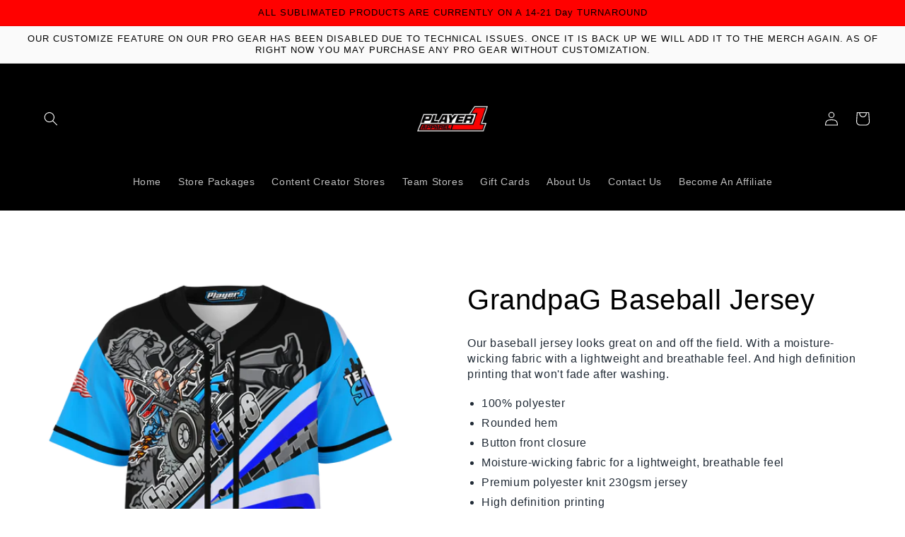

--- FILE ---
content_type: text/html; charset=utf-8
request_url: https://www.player1apparel.com/products/grandpag-baseball-jersey
body_size: 40900
content:
<!doctype html>
<html class="no-js" lang="en">
  <head>
    <meta charset="utf-8">
    <meta http-equiv="X-UA-Compatible" content="IE=edge">
    <meta name="viewport" content="width=device-width,initial-scale=1">
    <meta name="theme-color" content="">
    <link rel="canonical" href="https://www.player1apparel.com/products/grandpag-baseball-jersey">
    <link rel="preconnect" href="https://cdn.shopify.com" crossorigin><link rel="icon" type="image/png" href="//www.player1apparel.com/cdn/shop/files/BG_Outline_Large_e3c96e8c-23d1-48c0-81cc-ff25e04d6546.png?crop=center&height=32&v=1707925378&width=32"><title>
      GrandpaG Baseball Jersey
 &ndash; Player1Apparel</title>

    
      <meta name="description" content="Our baseball jersey looks great on and off the field. With a moisture-wicking fabric with a lightweight and breathable feel. And high definition printing that won&#39;t fade after washing. 100% polyester Rounded hem Button front closure Moisture-wicking fabric for a lightweight, breathable feel Premium polyester knit 230gs">
    

    

<meta property="og:site_name" content="Player1Apparel">
<meta property="og:url" content="https://www.player1apparel.com/products/grandpag-baseball-jersey">
<meta property="og:title" content="GrandpaG Baseball Jersey">
<meta property="og:type" content="product">
<meta property="og:description" content="Our baseball jersey looks great on and off the field. With a moisture-wicking fabric with a lightweight and breathable feel. And high definition printing that won&#39;t fade after washing. 100% polyester Rounded hem Button front closure Moisture-wicking fabric for a lightweight, breathable feel Premium polyester knit 230gs"><meta property="og:image" content="http://www.player1apparel.com/cdn/shop/products/b192897f793e36d82b816ce6899327c0_baseballJersey_ghost-front.png?v=1676562282">
  <meta property="og:image:secure_url" content="https://www.player1apparel.com/cdn/shop/products/b192897f793e36d82b816ce6899327c0_baseballJersey_ghost-front.png?v=1676562282">
  <meta property="og:image:width" content="1500">
  <meta property="og:image:height" content="1500"><meta property="og:price:amount" content="54.00">
  <meta property="og:price:currency" content="USD"><meta name="twitter:site" content="@ApparelPlayer1"><meta name="twitter:card" content="summary_large_image">
<meta name="twitter:title" content="GrandpaG Baseball Jersey">
<meta name="twitter:description" content="Our baseball jersey looks great on and off the field. With a moisture-wicking fabric with a lightweight and breathable feel. And high definition printing that won&#39;t fade after washing. 100% polyester Rounded hem Button front closure Moisture-wicking fabric for a lightweight, breathable feel Premium polyester knit 230gs">


    <script src="//www.player1apparel.com/cdn/shop/t/7/assets/global.js?v=24850326154503943211659257716" defer="defer"></script>
    <script>window.performance && window.performance.mark && window.performance.mark('shopify.content_for_header.start');</script><meta id="shopify-digital-wallet" name="shopify-digital-wallet" content="/51375112344/digital_wallets/dialog">
<meta name="shopify-checkout-api-token" content="33b8098963bab3f38658c7b6d77b16b7">
<meta id="in-context-paypal-metadata" data-shop-id="51375112344" data-venmo-supported="false" data-environment="production" data-locale="en_US" data-paypal-v4="true" data-currency="USD">
<link rel="alternate" type="application/json+oembed" href="https://www.player1apparel.com/products/grandpag-baseball-jersey.oembed">
<script async="async" src="/checkouts/internal/preloads.js?locale=en-US"></script>
<link rel="preconnect" href="https://shop.app" crossorigin="anonymous">
<script async="async" src="https://shop.app/checkouts/internal/preloads.js?locale=en-US&shop_id=51375112344" crossorigin="anonymous"></script>
<script id="shopify-features" type="application/json">{"accessToken":"33b8098963bab3f38658c7b6d77b16b7","betas":["rich-media-storefront-analytics"],"domain":"www.player1apparel.com","predictiveSearch":true,"shopId":51375112344,"locale":"en"}</script>
<script>var Shopify = Shopify || {};
Shopify.shop = "player1apparel.myshopify.com";
Shopify.locale = "en";
Shopify.currency = {"active":"USD","rate":"1.0"};
Shopify.country = "US";
Shopify.theme = {"name":"Colorblock","id":128651690136,"schema_name":"Colorblock","schema_version":"2.0.1","theme_store_id":1499,"role":"main"};
Shopify.theme.handle = "null";
Shopify.theme.style = {"id":null,"handle":null};
Shopify.cdnHost = "www.player1apparel.com/cdn";
Shopify.routes = Shopify.routes || {};
Shopify.routes.root = "/";</script>
<script type="module">!function(o){(o.Shopify=o.Shopify||{}).modules=!0}(window);</script>
<script>!function(o){function n(){var o=[];function n(){o.push(Array.prototype.slice.apply(arguments))}return n.q=o,n}var t=o.Shopify=o.Shopify||{};t.loadFeatures=n(),t.autoloadFeatures=n()}(window);</script>
<script>
  window.ShopifyPay = window.ShopifyPay || {};
  window.ShopifyPay.apiHost = "shop.app\/pay";
  window.ShopifyPay.redirectState = null;
</script>
<script id="shop-js-analytics" type="application/json">{"pageType":"product"}</script>
<script defer="defer" async type="module" src="//www.player1apparel.com/cdn/shopifycloud/shop-js/modules/v2/client.init-shop-cart-sync_BT-GjEfc.en.esm.js"></script>
<script defer="defer" async type="module" src="//www.player1apparel.com/cdn/shopifycloud/shop-js/modules/v2/chunk.common_D58fp_Oc.esm.js"></script>
<script defer="defer" async type="module" src="//www.player1apparel.com/cdn/shopifycloud/shop-js/modules/v2/chunk.modal_xMitdFEc.esm.js"></script>
<script type="module">
  await import("//www.player1apparel.com/cdn/shopifycloud/shop-js/modules/v2/client.init-shop-cart-sync_BT-GjEfc.en.esm.js");
await import("//www.player1apparel.com/cdn/shopifycloud/shop-js/modules/v2/chunk.common_D58fp_Oc.esm.js");
await import("//www.player1apparel.com/cdn/shopifycloud/shop-js/modules/v2/chunk.modal_xMitdFEc.esm.js");

  window.Shopify.SignInWithShop?.initShopCartSync?.({"fedCMEnabled":true,"windoidEnabled":true});

</script>
<script defer="defer" async type="module" src="//www.player1apparel.com/cdn/shopifycloud/shop-js/modules/v2/client.payment-terms_Ci9AEqFq.en.esm.js"></script>
<script defer="defer" async type="module" src="//www.player1apparel.com/cdn/shopifycloud/shop-js/modules/v2/chunk.common_D58fp_Oc.esm.js"></script>
<script defer="defer" async type="module" src="//www.player1apparel.com/cdn/shopifycloud/shop-js/modules/v2/chunk.modal_xMitdFEc.esm.js"></script>
<script type="module">
  await import("//www.player1apparel.com/cdn/shopifycloud/shop-js/modules/v2/client.payment-terms_Ci9AEqFq.en.esm.js");
await import("//www.player1apparel.com/cdn/shopifycloud/shop-js/modules/v2/chunk.common_D58fp_Oc.esm.js");
await import("//www.player1apparel.com/cdn/shopifycloud/shop-js/modules/v2/chunk.modal_xMitdFEc.esm.js");

  
</script>
<script>
  window.Shopify = window.Shopify || {};
  if (!window.Shopify.featureAssets) window.Shopify.featureAssets = {};
  window.Shopify.featureAssets['shop-js'] = {"shop-cart-sync":["modules/v2/client.shop-cart-sync_DZOKe7Ll.en.esm.js","modules/v2/chunk.common_D58fp_Oc.esm.js","modules/v2/chunk.modal_xMitdFEc.esm.js"],"init-fed-cm":["modules/v2/client.init-fed-cm_B6oLuCjv.en.esm.js","modules/v2/chunk.common_D58fp_Oc.esm.js","modules/v2/chunk.modal_xMitdFEc.esm.js"],"shop-cash-offers":["modules/v2/client.shop-cash-offers_D2sdYoxE.en.esm.js","modules/v2/chunk.common_D58fp_Oc.esm.js","modules/v2/chunk.modal_xMitdFEc.esm.js"],"shop-login-button":["modules/v2/client.shop-login-button_QeVjl5Y3.en.esm.js","modules/v2/chunk.common_D58fp_Oc.esm.js","modules/v2/chunk.modal_xMitdFEc.esm.js"],"pay-button":["modules/v2/client.pay-button_DXTOsIq6.en.esm.js","modules/v2/chunk.common_D58fp_Oc.esm.js","modules/v2/chunk.modal_xMitdFEc.esm.js"],"shop-button":["modules/v2/client.shop-button_DQZHx9pm.en.esm.js","modules/v2/chunk.common_D58fp_Oc.esm.js","modules/v2/chunk.modal_xMitdFEc.esm.js"],"avatar":["modules/v2/client.avatar_BTnouDA3.en.esm.js"],"init-windoid":["modules/v2/client.init-windoid_CR1B-cfM.en.esm.js","modules/v2/chunk.common_D58fp_Oc.esm.js","modules/v2/chunk.modal_xMitdFEc.esm.js"],"init-shop-for-new-customer-accounts":["modules/v2/client.init-shop-for-new-customer-accounts_C_vY_xzh.en.esm.js","modules/v2/client.shop-login-button_QeVjl5Y3.en.esm.js","modules/v2/chunk.common_D58fp_Oc.esm.js","modules/v2/chunk.modal_xMitdFEc.esm.js"],"init-shop-email-lookup-coordinator":["modules/v2/client.init-shop-email-lookup-coordinator_BI7n9ZSv.en.esm.js","modules/v2/chunk.common_D58fp_Oc.esm.js","modules/v2/chunk.modal_xMitdFEc.esm.js"],"init-shop-cart-sync":["modules/v2/client.init-shop-cart-sync_BT-GjEfc.en.esm.js","modules/v2/chunk.common_D58fp_Oc.esm.js","modules/v2/chunk.modal_xMitdFEc.esm.js"],"shop-toast-manager":["modules/v2/client.shop-toast-manager_DiYdP3xc.en.esm.js","modules/v2/chunk.common_D58fp_Oc.esm.js","modules/v2/chunk.modal_xMitdFEc.esm.js"],"init-customer-accounts":["modules/v2/client.init-customer-accounts_D9ZNqS-Q.en.esm.js","modules/v2/client.shop-login-button_QeVjl5Y3.en.esm.js","modules/v2/chunk.common_D58fp_Oc.esm.js","modules/v2/chunk.modal_xMitdFEc.esm.js"],"init-customer-accounts-sign-up":["modules/v2/client.init-customer-accounts-sign-up_iGw4briv.en.esm.js","modules/v2/client.shop-login-button_QeVjl5Y3.en.esm.js","modules/v2/chunk.common_D58fp_Oc.esm.js","modules/v2/chunk.modal_xMitdFEc.esm.js"],"shop-follow-button":["modules/v2/client.shop-follow-button_CqMgW2wH.en.esm.js","modules/v2/chunk.common_D58fp_Oc.esm.js","modules/v2/chunk.modal_xMitdFEc.esm.js"],"checkout-modal":["modules/v2/client.checkout-modal_xHeaAweL.en.esm.js","modules/v2/chunk.common_D58fp_Oc.esm.js","modules/v2/chunk.modal_xMitdFEc.esm.js"],"shop-login":["modules/v2/client.shop-login_D91U-Q7h.en.esm.js","modules/v2/chunk.common_D58fp_Oc.esm.js","modules/v2/chunk.modal_xMitdFEc.esm.js"],"lead-capture":["modules/v2/client.lead-capture_BJmE1dJe.en.esm.js","modules/v2/chunk.common_D58fp_Oc.esm.js","modules/v2/chunk.modal_xMitdFEc.esm.js"],"payment-terms":["modules/v2/client.payment-terms_Ci9AEqFq.en.esm.js","modules/v2/chunk.common_D58fp_Oc.esm.js","modules/v2/chunk.modal_xMitdFEc.esm.js"]};
</script>
<script>(function() {
  var isLoaded = false;
  function asyncLoad() {
    if (isLoaded) return;
    isLoaded = true;
    var urls = ["https:\/\/cdn.shopify.com\/s\/files\/1\/0513\/7511\/2344\/t\/1\/assets\/clever_adwords_global_tag.js?shop=player1apparel.myshopify.com","https:\/\/z8k8b4s9.stackpathcdn.com\/widget\/scripts\/crazyrocket.start.js?id=62d09418117cee1368efc2e1\u0026shop=player1apparel.myshopify.com","\/\/cdn.shopify.com\/proxy\/e06604e626673ee3fb9b4d9a829c352b50b2dd1b0401cd0028b81bbf19adcb4e\/api.goaffpro.com\/loader.js?shop=player1apparel.myshopify.com\u0026sp-cache-control=cHVibGljLCBtYXgtYWdlPTkwMA","\/\/cdn.shopify.com\/proxy\/72fdfb5c23b2b08ab93eab0d846350c71786f37ce95792989619385d679f7952\/static.cdn.printful.com\/static\/js\/external\/shopify-product-customizer.js?v=0.28\u0026shop=player1apparel.myshopify.com\u0026sp-cache-control=cHVibGljLCBtYXgtYWdlPTkwMA","https:\/\/popcustoms.com\/template-designer.js?shop=player1apparel.myshopify.com"];
    for (var i = 0; i < urls.length; i++) {
      var s = document.createElement('script');
      s.type = 'text/javascript';
      s.async = true;
      s.src = urls[i];
      var x = document.getElementsByTagName('script')[0];
      x.parentNode.insertBefore(s, x);
    }
  };
  if(window.attachEvent) {
    window.attachEvent('onload', asyncLoad);
  } else {
    window.addEventListener('load', asyncLoad, false);
  }
})();</script>
<script id="__st">var __st={"a":51375112344,"offset":-18000,"reqid":"2f73279f-2646-4f44-bafb-f180d5db159b-1769183737","pageurl":"www.player1apparel.com\/products\/grandpag-baseball-jersey","u":"7ea0254bcbf7","p":"product","rtyp":"product","rid":7583943917720};</script>
<script>window.ShopifyPaypalV4VisibilityTracking = true;</script>
<script id="captcha-bootstrap">!function(){'use strict';const t='contact',e='account',n='new_comment',o=[[t,t],['blogs',n],['comments',n],[t,'customer']],c=[[e,'customer_login'],[e,'guest_login'],[e,'recover_customer_password'],[e,'create_customer']],r=t=>t.map((([t,e])=>`form[action*='/${t}']:not([data-nocaptcha='true']) input[name='form_type'][value='${e}']`)).join(','),a=t=>()=>t?[...document.querySelectorAll(t)].map((t=>t.form)):[];function s(){const t=[...o],e=r(t);return a(e)}const i='password',u='form_key',d=['recaptcha-v3-token','g-recaptcha-response','h-captcha-response',i],f=()=>{try{return window.sessionStorage}catch{return}},m='__shopify_v',_=t=>t.elements[u];function p(t,e,n=!1){try{const o=window.sessionStorage,c=JSON.parse(o.getItem(e)),{data:r}=function(t){const{data:e,action:n}=t;return t[m]||n?{data:e,action:n}:{data:t,action:n}}(c);for(const[e,n]of Object.entries(r))t.elements[e]&&(t.elements[e].value=n);n&&o.removeItem(e)}catch(o){console.error('form repopulation failed',{error:o})}}const l='form_type',E='cptcha';function T(t){t.dataset[E]=!0}const w=window,h=w.document,L='Shopify',v='ce_forms',y='captcha';let A=!1;((t,e)=>{const n=(g='f06e6c50-85a8-45c8-87d0-21a2b65856fe',I='https://cdn.shopify.com/shopifycloud/storefront-forms-hcaptcha/ce_storefront_forms_captcha_hcaptcha.v1.5.2.iife.js',D={infoText:'Protected by hCaptcha',privacyText:'Privacy',termsText:'Terms'},(t,e,n)=>{const o=w[L][v],c=o.bindForm;if(c)return c(t,g,e,D).then(n);var r;o.q.push([[t,g,e,D],n]),r=I,A||(h.body.append(Object.assign(h.createElement('script'),{id:'captcha-provider',async:!0,src:r})),A=!0)});var g,I,D;w[L]=w[L]||{},w[L][v]=w[L][v]||{},w[L][v].q=[],w[L][y]=w[L][y]||{},w[L][y].protect=function(t,e){n(t,void 0,e),T(t)},Object.freeze(w[L][y]),function(t,e,n,w,h,L){const[v,y,A,g]=function(t,e,n){const i=e?o:[],u=t?c:[],d=[...i,...u],f=r(d),m=r(i),_=r(d.filter((([t,e])=>n.includes(e))));return[a(f),a(m),a(_),s()]}(w,h,L),I=t=>{const e=t.target;return e instanceof HTMLFormElement?e:e&&e.form},D=t=>v().includes(t);t.addEventListener('submit',(t=>{const e=I(t);if(!e)return;const n=D(e)&&!e.dataset.hcaptchaBound&&!e.dataset.recaptchaBound,o=_(e),c=g().includes(e)&&(!o||!o.value);(n||c)&&t.preventDefault(),c&&!n&&(function(t){try{if(!f())return;!function(t){const e=f();if(!e)return;const n=_(t);if(!n)return;const o=n.value;o&&e.removeItem(o)}(t);const e=Array.from(Array(32),(()=>Math.random().toString(36)[2])).join('');!function(t,e){_(t)||t.append(Object.assign(document.createElement('input'),{type:'hidden',name:u})),t.elements[u].value=e}(t,e),function(t,e){const n=f();if(!n)return;const o=[...t.querySelectorAll(`input[type='${i}']`)].map((({name:t})=>t)),c=[...d,...o],r={};for(const[a,s]of new FormData(t).entries())c.includes(a)||(r[a]=s);n.setItem(e,JSON.stringify({[m]:1,action:t.action,data:r}))}(t,e)}catch(e){console.error('failed to persist form',e)}}(e),e.submit())}));const S=(t,e)=>{t&&!t.dataset[E]&&(n(t,e.some((e=>e===t))),T(t))};for(const o of['focusin','change'])t.addEventListener(o,(t=>{const e=I(t);D(e)&&S(e,y())}));const B=e.get('form_key'),M=e.get(l),P=B&&M;t.addEventListener('DOMContentLoaded',(()=>{const t=y();if(P)for(const e of t)e.elements[l].value===M&&p(e,B);[...new Set([...A(),...v().filter((t=>'true'===t.dataset.shopifyCaptcha))])].forEach((e=>S(e,t)))}))}(h,new URLSearchParams(w.location.search),n,t,e,['guest_login'])})(!0,!0)}();</script>
<script integrity="sha256-4kQ18oKyAcykRKYeNunJcIwy7WH5gtpwJnB7kiuLZ1E=" data-source-attribution="shopify.loadfeatures" defer="defer" src="//www.player1apparel.com/cdn/shopifycloud/storefront/assets/storefront/load_feature-a0a9edcb.js" crossorigin="anonymous"></script>
<script crossorigin="anonymous" defer="defer" src="//www.player1apparel.com/cdn/shopifycloud/storefront/assets/shopify_pay/storefront-65b4c6d7.js?v=20250812"></script>
<script data-source-attribution="shopify.dynamic_checkout.dynamic.init">var Shopify=Shopify||{};Shopify.PaymentButton=Shopify.PaymentButton||{isStorefrontPortableWallets:!0,init:function(){window.Shopify.PaymentButton.init=function(){};var t=document.createElement("script");t.src="https://www.player1apparel.com/cdn/shopifycloud/portable-wallets/latest/portable-wallets.en.js",t.type="module",document.head.appendChild(t)}};
</script>
<script data-source-attribution="shopify.dynamic_checkout.buyer_consent">
  function portableWalletsHideBuyerConsent(e){var t=document.getElementById("shopify-buyer-consent"),n=document.getElementById("shopify-subscription-policy-button");t&&n&&(t.classList.add("hidden"),t.setAttribute("aria-hidden","true"),n.removeEventListener("click",e))}function portableWalletsShowBuyerConsent(e){var t=document.getElementById("shopify-buyer-consent"),n=document.getElementById("shopify-subscription-policy-button");t&&n&&(t.classList.remove("hidden"),t.removeAttribute("aria-hidden"),n.addEventListener("click",e))}window.Shopify?.PaymentButton&&(window.Shopify.PaymentButton.hideBuyerConsent=portableWalletsHideBuyerConsent,window.Shopify.PaymentButton.showBuyerConsent=portableWalletsShowBuyerConsent);
</script>
<script data-source-attribution="shopify.dynamic_checkout.cart.bootstrap">document.addEventListener("DOMContentLoaded",(function(){function t(){return document.querySelector("shopify-accelerated-checkout-cart, shopify-accelerated-checkout")}if(t())Shopify.PaymentButton.init();else{new MutationObserver((function(e,n){t()&&(Shopify.PaymentButton.init(),n.disconnect())})).observe(document.body,{childList:!0,subtree:!0})}}));
</script>
<link id="shopify-accelerated-checkout-styles" rel="stylesheet" media="screen" href="https://www.player1apparel.com/cdn/shopifycloud/portable-wallets/latest/accelerated-checkout-backwards-compat.css" crossorigin="anonymous">
<style id="shopify-accelerated-checkout-cart">
        #shopify-buyer-consent {
  margin-top: 1em;
  display: inline-block;
  width: 100%;
}

#shopify-buyer-consent.hidden {
  display: none;
}

#shopify-subscription-policy-button {
  background: none;
  border: none;
  padding: 0;
  text-decoration: underline;
  font-size: inherit;
  cursor: pointer;
}

#shopify-subscription-policy-button::before {
  box-shadow: none;
}

      </style>
<script id="sections-script" data-sections="product-recommendations,header,footer" defer="defer" src="//www.player1apparel.com/cdn/shop/t/7/compiled_assets/scripts.js?v=1188"></script>
<script>window.performance && window.performance.mark && window.performance.mark('shopify.content_for_header.end');</script>


    <style data-shopify>
      
      
      
      
      

      :root {
        --font-body-family: "system_ui", -apple-system, 'Segoe UI', Roboto, 'Helvetica Neue', 'Noto Sans', 'Liberation Sans', Arial, sans-serif, 'Apple Color Emoji', 'Segoe UI Emoji', 'Segoe UI Symbol', 'Noto Color Emoji';
        --font-body-style: normal;
        --font-body-weight: 400;
        --font-body-weight-bold: 700;

        --font-heading-family: "system_ui", -apple-system, 'Segoe UI', Roboto, 'Helvetica Neue', 'Noto Sans', 'Liberation Sans', Arial, sans-serif, 'Apple Color Emoji', 'Segoe UI Emoji', 'Segoe UI Symbol', 'Noto Color Emoji';
        --font-heading-style: normal;
        --font-heading-weight: 400;

        --font-body-scale: 1.0;
        --font-heading-scale: 1.0;

        --color-base-text: 0, 0, 0;
        --color-shadow: 0, 0, 0;
        --color-base-background-1: 255, 255, 255;
        --color-base-background-2: 255, 255, 255;
        --color-base-solid-button-labels: 0, 0, 0;
        --color-base-outline-button-labels: 255, 1, 0;
        --color-base-accent-1: 255, 1, 0;
        --color-base-accent-2: 250, 250, 250;
        --payment-terms-background-color: #ffffff;

        --gradient-base-background-1: #ffffff;
        --gradient-base-background-2: #ffffff;
        --gradient-base-accent-1: #ff0100;
        --gradient-base-accent-2: #fafafa;

        --media-padding: px;
        --media-border-opacity: 0.1;
        --media-border-width: 0px;
        --media-radius: 0px;
        --media-shadow-opacity: 0.0;
        --media-shadow-horizontal-offset: 0px;
        --media-shadow-vertical-offset: 4px;
        --media-shadow-blur-radius: 5px;
        --media-shadow-visible: 0;

        --page-width: 160rem;
        --page-width-margin: 0rem;

        --card-image-padding: 0.0rem;
        --card-corner-radius: 0.0rem;
        --card-text-alignment: left;
        --card-border-width: 0.0rem;
        --card-border-opacity: 0.1;
        --card-shadow-opacity: 0.0;
        --card-shadow-visible: 0;
        --card-shadow-horizontal-offset: 0.0rem;
        --card-shadow-vertical-offset: 0.4rem;
        --card-shadow-blur-radius: 0.5rem;

        --badge-corner-radius: 1.6rem;

        --popup-border-width: 1px;
        --popup-border-opacity: 0.1;
        --popup-corner-radius: 16px;
        --popup-shadow-opacity: 0.0;
        --popup-shadow-horizontal-offset: 0px;
        --popup-shadow-vertical-offset: 4px;
        --popup-shadow-blur-radius: 5px;

        --drawer-border-width: 1px;
        --drawer-border-opacity: 0.1;
        --drawer-shadow-opacity: 0.0;
        --drawer-shadow-horizontal-offset: 0px;
        --drawer-shadow-vertical-offset: 4px;
        --drawer-shadow-blur-radius: 5px;

        --spacing-sections-desktop: 0px;
        --spacing-sections-mobile: 0px;

        --grid-desktop-vertical-spacing: 16px;
        --grid-desktop-horizontal-spacing: 16px;
        --grid-mobile-vertical-spacing: 8px;
        --grid-mobile-horizontal-spacing: 8px;

        --text-boxes-border-opacity: 0.1;
        --text-boxes-border-width: 0px;
        --text-boxes-radius: 0px;
        --text-boxes-shadow-opacity: 0.0;
        --text-boxes-shadow-visible: 0;
        --text-boxes-shadow-horizontal-offset: 0px;
        --text-boxes-shadow-vertical-offset: 4px;
        --text-boxes-shadow-blur-radius: 5px;

        --buttons-radius: 20px;
        --buttons-radius-outset: 20px;
        --buttons-border-width: 0px;
        --buttons-border-opacity: 1.0;
        --buttons-shadow-opacity: 0.0;
        --buttons-shadow-visible: 0;
        --buttons-shadow-horizontal-offset: 0px;
        --buttons-shadow-vertical-offset: 0px;
        --buttons-shadow-blur-radius: 5px;
        --buttons-border-offset: 0.3px;

        --inputs-radius: 0px;
        --inputs-border-width: 1px;
        --inputs-border-opacity: 1.0;
        --inputs-shadow-opacity: 0.0;
        --inputs-shadow-horizontal-offset: 0px;
        --inputs-margin-offset: 0px;
        --inputs-shadow-vertical-offset: 4px;
        --inputs-shadow-blur-radius: 5px;
        --inputs-radius-outset: 0px;

        --variant-pills-radius: 0px;
        --variant-pills-border-width: 2px;
        --variant-pills-border-opacity: 1.0;
        --variant-pills-shadow-opacity: 0.0;
        --variant-pills-shadow-horizontal-offset: 0px;
        --variant-pills-shadow-vertical-offset: 4px;
        --variant-pills-shadow-blur-radius: 5px;
      }

      *,
      *::before,
      *::after {
        box-sizing: inherit;
      }

      html {
        box-sizing: border-box;
        font-size: calc(var(--font-body-scale) * 62.5%);
        height: 100%;
      }

      body {
        display: grid;
        grid-template-rows: auto auto 1fr auto;
        grid-template-columns: 100%;
        min-height: 100%;
        margin: 0;
        font-size: 1.5rem;
        letter-spacing: 0.06rem;
        line-height: calc(1 + 0.8 / var(--font-body-scale));
        font-family: var(--font-body-family);
        font-style: var(--font-body-style);
        font-weight: var(--font-body-weight);
      }

      @media screen and (min-width: 750px) {
        body {
          font-size: 1.6rem;
        }
      }
    </style>

    <link href="//www.player1apparel.com/cdn/shop/t/7/assets/base.css?v=19666067365360246481659257716" rel="stylesheet" type="text/css" media="all" />
<link rel="stylesheet" href="//www.player1apparel.com/cdn/shop/t/7/assets/component-predictive-search.css?v=165644661289088488651659257715" media="print" onload="this.media='all'"><script>document.documentElement.className = document.documentElement.className.replace('no-js', 'js');
    if (Shopify.designMode) {
      document.documentElement.classList.add('shopify-design-mode');
    }
    </script>
   <script> window.yoycolShop = {product: {"id":7583943917720,"title":"GrandpaG Baseball Jersey","handle":"grandpag-baseball-jersey","description":"\u003cstyle\u003e\n  .sbl-size-table {\n    border-collapse: collapse;\n    padding: 0;\n    margin: 0 0 20px;\n    width: 100%;\n    font-size: 14px;\n    text-align: center;\n  }\n\n  .sbl-size-table th {\n    font-weight: 500;\n  }\n\n  .sbl-size-table td,\n  .sbl-size-table th {\n    padding: 8px 0;\n    border: 1px solid #e5e9f2;\n    color: #3e3f42;\n    text-shadow: 1px 1px 1px #fff;\n    text-align: center;\n  }\n\n  .sbl-size-table th:first-child,\n  .sbl-size-table td:first-child {\n    text-align: left;\n    padding: 8px 5px 8px 15px;\n    width: 103px;\n  }\n\n  .sbl-size-title {\n    text-align: left;\n    font-weight: bold;\n  }\n\n  .sbl-size-guide-container {\n    width: 100%;\n    text-align: center;\n    margin-bottom: 20px;\n    margin-top: 20px;\n  }\n\n  .sbl-size-guide-container img {\n   max-width: 250px;\n  ;\n  }\n\u003c\/style\u003e\n\n\u003cdiv class=\"sbl-description\"\u003e\n            \u003cdiv class=\"sbl-description\"\u003e\n\u003cp style='margin-bottom: 1em; line-height: 1.4; color: rgb(33, 43, 54); font-family: -apple-system, BlinkMacSystemFont, \"San Francisco\", \"Segoe UI\", Roboto, \"Helvetica Neue\", sans-serif;'\u003eOur\n baseball jersey looks great on and off the field. With a \nmoisture-wicking fabric with a lightweight and breathable feel. And high\n definition printing that won't fade after washing.\u003c\/p\u003e\n\u003cul style=\"color: #212b36; font-family: -apple-system, BlinkMacSystemFont, 'San Francisco', 'Segoe UI', Roboto, 'Helvetica Neue', sans-serif;\"\u003e\n\u003cli\u003e100% polyester\u003c\/li\u003e\n\u003cli\u003eRounded hem\u003c\/li\u003e\n\u003cli\u003eButton front closure\u003c\/li\u003e\n\u003cli\u003eMoisture-wicking fabric for a lightweight, breathable feel\u003c\/li\u003e\n\u003cli\u003ePremium polyester knit 230gsm jersey\u003c\/li\u003e\n\u003cli\u003eHigh definition printing\u003c\/li\u003e\n\u003c\/ul\u003e\n\u003cp style='margin-bottom: 1em; line-height: 1.4; color: rgb(33, 43, 54); font-family: -apple-system, BlinkMacSystemFont, \"San Francisco\", \"Segoe UI\", Roboto, \"Helvetica Neue\", sans-serif;'\u003e\u003cspan style=\"text-decoration-line: underline;\"\u003eAll\n mockups on our site are for reference only. Actual items may vary \nslightly in color hue or design based on the fabrics and\/or the actual \ntrim and fit of products.\u003c\/span\u003e\u003c\/p\u003e\n\u003cp\u003e\n\n\n\u003c\/p\u003e\n\u003cp style='margin-bottom: 1em; line-height: 1.4; color: rgb(33, 43, 54); font-family: -apple-system, BlinkMacSystemFont, \"San Francisco\", \"Segoe UI\", Roboto, \"Helvetica Neue\", sans-serif;'\u003e\u003cspan style=\"text-decoration-line: underline;\"\u003e\u003cbr\u003e\u003c\/span\u003e\u003c\/p\u003e\n\u003cul\u003e\n\u003c\/ul\u003e\n\u003c\/div\u003e\n        \u003cbr\u003e\n    \n            Because it’s handmade for you, these baseball jerseys require 6-8 business days before they are shipped. Orders placed before midnight will be included in the following day's batch for manufacturing.\n        \u003cbr\u003e\n    \n            \u003cdiv class=\"sbl-size-guide-container\"\u003e\n            \u003cimg src=\"https:\/\/static.subliminator.com\/shops\/images\/size-guides\/baseball-jersey.png\" class=\"sbl-size-guide-image\"\u003e\n        \u003c\/div\u003e\n    \n            \u003ctable class=\"sbl-size-table\"\u003e\n    \u003cthead\u003e\n    \u003ctr\u003e\n        \u003cth\u003e\u003cstrong\u003eInches\u003c\/strong\u003e\u003c\/th\u003e\n        \u003cth\u003eXS\u003c\/th\u003e\n        \u003cth\u003eS\u003c\/th\u003e\n        \u003cth\u003eM\u003c\/th\u003e\n        \u003cth\u003eL\u003c\/th\u003e\n        \u003cth\u003eXL\u003c\/th\u003e\n        \u003cth\u003e2XL\u003c\/th\u003e\n        \u003cth\u003e3XL\u003c\/th\u003e\n        \u003cth\u003e4XL\u003c\/th\u003e\n        \u003cth\u003e5XL\u003c\/th\u003e\n    \u003c\/tr\u003e\n    \u003c\/thead\u003e\n    \u003ctbody\u003e\n    \u003ctr\u003e\n        \u003cth\u003e\u003cstrong\u003eFront Length\u003c\/strong\u003e\u003c\/th\u003e\n        \u003ctd\u003e29⅜\u003c\/td\u003e\n        \u003ctd\u003e30⅜\u003c\/td\u003e\n        \u003ctd\u003e31⅜\u003c\/td\u003e\n        \u003ctd\u003e32⅜\u003c\/td\u003e\n        \u003ctd\u003e33⅜\u003c\/td\u003e\n        \u003ctd\u003e34⅜\u003c\/td\u003e\n        \u003ctd\u003e35⅜\u003c\/td\u003e\n        \u003ctd\u003e36⅜\u003c\/td\u003e\n        \u003ctd\u003e37⅜\u003c\/td\u003e\n    \u003c\/tr\u003e\n    \u003ctr\u003e\n        \u003cth\u003e\u003cstrong\u003eChest 1\\\" below armhole\u003c\/strong\u003e\u003c\/th\u003e\n        \u003ctd\u003e21\u003c\/td\u003e\n        \u003ctd\u003e22\u003c\/td\u003e\n        \u003ctd\u003e23\u003c\/td\u003e\n        \u003ctd\u003e24\u003c\/td\u003e\n        \u003ctd\u003e25\u003c\/td\u003e\n        \u003ctd\u003e26\u003c\/td\u003e\n        \u003ctd\u003e27\u003c\/td\u003e\n        \u003ctd\u003e28\u003c\/td\u003e\n        \u003ctd\u003e29\u003c\/td\u003e\n    \u003c\/tr\u003e\n    \u003c\/tbody\u003e\n\u003c\/table\u003e\n        \u003cbr\u003e\n    \n            \u003ctable class=\"sbl-size-table\"\u003e\n    \u003cthead\u003e\n    \u003ctr\u003e\n        \u003cth\u003e\u003cstrong\u003eCentimeters\u003c\/strong\u003e\u003c\/th\u003e\n        \u003cth\u003eXS\u003c\/th\u003e\n        \u003cth\u003eS\u003c\/th\u003e\n        \u003cth\u003eM\u003c\/th\u003e\n        \u003cth\u003eL\u003c\/th\u003e\n        \u003cth\u003eXL\u003c\/th\u003e\n        \u003cth\u003e2XL\u003c\/th\u003e\n        \u003cth\u003e3XL\u003c\/th\u003e\n        \u003cth\u003e4XL\u003c\/th\u003e\n        \u003cth\u003e5XL\u003c\/th\u003e\n    \u003c\/tr\u003e\n    \u003c\/thead\u003e\n    \u003ctbody\u003e\n    \u003ctr\u003e\n        \u003cth\u003e\u003cstrong\u003eFront Length\u003c\/strong\u003e\u003c\/th\u003e\n        \u003ctd\u003e74.6\u003c\/td\u003e\n        \u003ctd\u003e77\u003c\/td\u003e\n        \u003ctd\u003e79.7\u003c\/td\u003e\n        \u003ctd\u003e82.2\u003c\/td\u003e\n        \u003ctd\u003e84.8\u003c\/td\u003e\n        \u003ctd\u003e87.3\u003c\/td\u003e\n        \u003ctd\u003e89.9\u003c\/td\u003e\n        \u003ctd\u003e92.4\u003c\/td\u003e\n        \u003ctd\u003e94.9\u003c\/td\u003e\n    \u003c\/tr\u003e\n    \u003ctr\u003e\n        \u003cth\u003e\u003cstrong\u003eChest 2.5cm below armhole\u003c\/strong\u003e\u003c\/th\u003e\n        \u003ctd\u003e53.3\u003c\/td\u003e\n        \u003ctd\u003e55.9\u003c\/td\u003e\n        \u003ctd\u003e58.4\u003c\/td\u003e\n        \u003ctd\u003e60.9\u003c\/td\u003e\n        \u003ctd\u003e63.5\u003c\/td\u003e\n        \u003ctd\u003e66\u003c\/td\u003e\n        \u003ctd\u003e68.6\u003c\/td\u003e\n        \u003ctd\u003e71\u003c\/td\u003e\n        \u003ctd\u003e73.6\u003c\/td\u003e\n    \u003c\/tr\u003e\n    \u003c\/tbody\u003e\n\u003c\/table\u003e\n    \n    \u003c\/div\u003e\n","published_at":"2023-02-16T10:44:32-05:00","created_at":"2023-02-16T10:44:32-05:00","vendor":"Subliminator","type":"Baseball Jersey - AOP","tags":["Baseball Jersey","GrandpaG"],"price":5400,"price_min":5400,"price_max":5400,"available":true,"price_varies":false,"compare_at_price":null,"compare_at_price_min":0,"compare_at_price_max":0,"compare_at_price_varies":false,"variants":[{"id":42504067317912,"title":"XS","option1":"XS","option2":null,"option3":null,"sku":"SBBJ-387420-XS","requires_shipping":true,"taxable":true,"featured_image":{"id":42474391044248,"product_id":7583943917720,"position":1,"created_at":"2023-02-16T10:44:42-05:00","updated_at":"2023-02-16T10:44:42-05:00","alt":null,"width":1500,"height":1500,"src":"\/\/www.player1apparel.com\/cdn\/shop\/products\/b192897f793e36d82b816ce6899327c0_baseballJersey_ghost-front.png?v=1676562282","variant_ids":[42504067317912,42504067350680,42504067383448,42504067416216,42504067448984,42504067481752,42504067514520,42504067547288,42504067580056]},"available":true,"name":"GrandpaG Baseball Jersey - XS","public_title":"XS","options":["XS"],"price":5400,"weight":0,"compare_at_price":null,"inventory_management":"shopify","barcode":null,"featured_media":{"alt":null,"id":35215583215768,"position":1,"preview_image":{"aspect_ratio":1.0,"height":1500,"width":1500,"src":"\/\/www.player1apparel.com\/cdn\/shop\/products\/b192897f793e36d82b816ce6899327c0_baseballJersey_ghost-front.png?v=1676562282"}},"requires_selling_plan":false,"selling_plan_allocations":[]},{"id":42504067350680,"title":"S","option1":"S","option2":null,"option3":null,"sku":"SBBJ-387420-S","requires_shipping":true,"taxable":true,"featured_image":{"id":42474391044248,"product_id":7583943917720,"position":1,"created_at":"2023-02-16T10:44:42-05:00","updated_at":"2023-02-16T10:44:42-05:00","alt":null,"width":1500,"height":1500,"src":"\/\/www.player1apparel.com\/cdn\/shop\/products\/b192897f793e36d82b816ce6899327c0_baseballJersey_ghost-front.png?v=1676562282","variant_ids":[42504067317912,42504067350680,42504067383448,42504067416216,42504067448984,42504067481752,42504067514520,42504067547288,42504067580056]},"available":true,"name":"GrandpaG Baseball Jersey - S","public_title":"S","options":["S"],"price":5400,"weight":0,"compare_at_price":null,"inventory_management":"shopify","barcode":null,"featured_media":{"alt":null,"id":35215583215768,"position":1,"preview_image":{"aspect_ratio":1.0,"height":1500,"width":1500,"src":"\/\/www.player1apparel.com\/cdn\/shop\/products\/b192897f793e36d82b816ce6899327c0_baseballJersey_ghost-front.png?v=1676562282"}},"requires_selling_plan":false,"selling_plan_allocations":[]},{"id":42504067383448,"title":"M","option1":"M","option2":null,"option3":null,"sku":"SBBJ-387420-M","requires_shipping":true,"taxable":true,"featured_image":{"id":42474391044248,"product_id":7583943917720,"position":1,"created_at":"2023-02-16T10:44:42-05:00","updated_at":"2023-02-16T10:44:42-05:00","alt":null,"width":1500,"height":1500,"src":"\/\/www.player1apparel.com\/cdn\/shop\/products\/b192897f793e36d82b816ce6899327c0_baseballJersey_ghost-front.png?v=1676562282","variant_ids":[42504067317912,42504067350680,42504067383448,42504067416216,42504067448984,42504067481752,42504067514520,42504067547288,42504067580056]},"available":true,"name":"GrandpaG Baseball Jersey - M","public_title":"M","options":["M"],"price":5400,"weight":0,"compare_at_price":null,"inventory_management":"shopify","barcode":null,"featured_media":{"alt":null,"id":35215583215768,"position":1,"preview_image":{"aspect_ratio":1.0,"height":1500,"width":1500,"src":"\/\/www.player1apparel.com\/cdn\/shop\/products\/b192897f793e36d82b816ce6899327c0_baseballJersey_ghost-front.png?v=1676562282"}},"requires_selling_plan":false,"selling_plan_allocations":[]},{"id":42504067416216,"title":"L","option1":"L","option2":null,"option3":null,"sku":"SBBJ-387420-L","requires_shipping":true,"taxable":true,"featured_image":{"id":42474391044248,"product_id":7583943917720,"position":1,"created_at":"2023-02-16T10:44:42-05:00","updated_at":"2023-02-16T10:44:42-05:00","alt":null,"width":1500,"height":1500,"src":"\/\/www.player1apparel.com\/cdn\/shop\/products\/b192897f793e36d82b816ce6899327c0_baseballJersey_ghost-front.png?v=1676562282","variant_ids":[42504067317912,42504067350680,42504067383448,42504067416216,42504067448984,42504067481752,42504067514520,42504067547288,42504067580056]},"available":true,"name":"GrandpaG Baseball Jersey - L","public_title":"L","options":["L"],"price":5400,"weight":0,"compare_at_price":null,"inventory_management":"shopify","barcode":null,"featured_media":{"alt":null,"id":35215583215768,"position":1,"preview_image":{"aspect_ratio":1.0,"height":1500,"width":1500,"src":"\/\/www.player1apparel.com\/cdn\/shop\/products\/b192897f793e36d82b816ce6899327c0_baseballJersey_ghost-front.png?v=1676562282"}},"requires_selling_plan":false,"selling_plan_allocations":[]},{"id":42504067448984,"title":"XL","option1":"XL","option2":null,"option3":null,"sku":"SBBJ-387420-XL","requires_shipping":true,"taxable":true,"featured_image":{"id":42474391044248,"product_id":7583943917720,"position":1,"created_at":"2023-02-16T10:44:42-05:00","updated_at":"2023-02-16T10:44:42-05:00","alt":null,"width":1500,"height":1500,"src":"\/\/www.player1apparel.com\/cdn\/shop\/products\/b192897f793e36d82b816ce6899327c0_baseballJersey_ghost-front.png?v=1676562282","variant_ids":[42504067317912,42504067350680,42504067383448,42504067416216,42504067448984,42504067481752,42504067514520,42504067547288,42504067580056]},"available":true,"name":"GrandpaG Baseball Jersey - XL","public_title":"XL","options":["XL"],"price":5400,"weight":0,"compare_at_price":null,"inventory_management":"shopify","barcode":null,"featured_media":{"alt":null,"id":35215583215768,"position":1,"preview_image":{"aspect_ratio":1.0,"height":1500,"width":1500,"src":"\/\/www.player1apparel.com\/cdn\/shop\/products\/b192897f793e36d82b816ce6899327c0_baseballJersey_ghost-front.png?v=1676562282"}},"requires_selling_plan":false,"selling_plan_allocations":[]},{"id":42504067481752,"title":"2XL","option1":"2XL","option2":null,"option3":null,"sku":"SBBJ-387420-2XL","requires_shipping":true,"taxable":true,"featured_image":{"id":42474391044248,"product_id":7583943917720,"position":1,"created_at":"2023-02-16T10:44:42-05:00","updated_at":"2023-02-16T10:44:42-05:00","alt":null,"width":1500,"height":1500,"src":"\/\/www.player1apparel.com\/cdn\/shop\/products\/b192897f793e36d82b816ce6899327c0_baseballJersey_ghost-front.png?v=1676562282","variant_ids":[42504067317912,42504067350680,42504067383448,42504067416216,42504067448984,42504067481752,42504067514520,42504067547288,42504067580056]},"available":true,"name":"GrandpaG Baseball Jersey - 2XL","public_title":"2XL","options":["2XL"],"price":5400,"weight":0,"compare_at_price":null,"inventory_management":"shopify","barcode":null,"featured_media":{"alt":null,"id":35215583215768,"position":1,"preview_image":{"aspect_ratio":1.0,"height":1500,"width":1500,"src":"\/\/www.player1apparel.com\/cdn\/shop\/products\/b192897f793e36d82b816ce6899327c0_baseballJersey_ghost-front.png?v=1676562282"}},"requires_selling_plan":false,"selling_plan_allocations":[]},{"id":42504067514520,"title":"3XL","option1":"3XL","option2":null,"option3":null,"sku":"SBBJ-387420-3XL","requires_shipping":true,"taxable":true,"featured_image":{"id":42474391044248,"product_id":7583943917720,"position":1,"created_at":"2023-02-16T10:44:42-05:00","updated_at":"2023-02-16T10:44:42-05:00","alt":null,"width":1500,"height":1500,"src":"\/\/www.player1apparel.com\/cdn\/shop\/products\/b192897f793e36d82b816ce6899327c0_baseballJersey_ghost-front.png?v=1676562282","variant_ids":[42504067317912,42504067350680,42504067383448,42504067416216,42504067448984,42504067481752,42504067514520,42504067547288,42504067580056]},"available":true,"name":"GrandpaG Baseball Jersey - 3XL","public_title":"3XL","options":["3XL"],"price":5400,"weight":0,"compare_at_price":null,"inventory_management":"shopify","barcode":null,"featured_media":{"alt":null,"id":35215583215768,"position":1,"preview_image":{"aspect_ratio":1.0,"height":1500,"width":1500,"src":"\/\/www.player1apparel.com\/cdn\/shop\/products\/b192897f793e36d82b816ce6899327c0_baseballJersey_ghost-front.png?v=1676562282"}},"requires_selling_plan":false,"selling_plan_allocations":[]},{"id":42504067547288,"title":"4XL","option1":"4XL","option2":null,"option3":null,"sku":"SBBJ-387420-4XL","requires_shipping":true,"taxable":true,"featured_image":{"id":42474391044248,"product_id":7583943917720,"position":1,"created_at":"2023-02-16T10:44:42-05:00","updated_at":"2023-02-16T10:44:42-05:00","alt":null,"width":1500,"height":1500,"src":"\/\/www.player1apparel.com\/cdn\/shop\/products\/b192897f793e36d82b816ce6899327c0_baseballJersey_ghost-front.png?v=1676562282","variant_ids":[42504067317912,42504067350680,42504067383448,42504067416216,42504067448984,42504067481752,42504067514520,42504067547288,42504067580056]},"available":true,"name":"GrandpaG Baseball Jersey - 4XL","public_title":"4XL","options":["4XL"],"price":5400,"weight":0,"compare_at_price":null,"inventory_management":"shopify","barcode":null,"featured_media":{"alt":null,"id":35215583215768,"position":1,"preview_image":{"aspect_ratio":1.0,"height":1500,"width":1500,"src":"\/\/www.player1apparel.com\/cdn\/shop\/products\/b192897f793e36d82b816ce6899327c0_baseballJersey_ghost-front.png?v=1676562282"}},"requires_selling_plan":false,"selling_plan_allocations":[]},{"id":42504067580056,"title":"5XL","option1":"5XL","option2":null,"option3":null,"sku":"SBBJ-387420-5XL","requires_shipping":true,"taxable":true,"featured_image":{"id":42474391044248,"product_id":7583943917720,"position":1,"created_at":"2023-02-16T10:44:42-05:00","updated_at":"2023-02-16T10:44:42-05:00","alt":null,"width":1500,"height":1500,"src":"\/\/www.player1apparel.com\/cdn\/shop\/products\/b192897f793e36d82b816ce6899327c0_baseballJersey_ghost-front.png?v=1676562282","variant_ids":[42504067317912,42504067350680,42504067383448,42504067416216,42504067448984,42504067481752,42504067514520,42504067547288,42504067580056]},"available":true,"name":"GrandpaG Baseball Jersey - 5XL","public_title":"5XL","options":["5XL"],"price":5400,"weight":0,"compare_at_price":null,"inventory_management":"shopify","barcode":null,"featured_media":{"alt":null,"id":35215583215768,"position":1,"preview_image":{"aspect_ratio":1.0,"height":1500,"width":1500,"src":"\/\/www.player1apparel.com\/cdn\/shop\/products\/b192897f793e36d82b816ce6899327c0_baseballJersey_ghost-front.png?v=1676562282"}},"requires_selling_plan":false,"selling_plan_allocations":[]}],"images":["\/\/www.player1apparel.com\/cdn\/shop\/products\/b192897f793e36d82b816ce6899327c0_baseballJersey_ghost-front.png?v=1676562282","\/\/www.player1apparel.com\/cdn\/shop\/products\/cdc655f85fef7d69cffc219567a76800_baseballJersey_ghost-back.png?v=1676562284","\/\/www.player1apparel.com\/cdn\/shop\/products\/5c61f9c23369cd6a1fbc4f361c5031eb_baseballJersey_female-front.png?v=1676562286","\/\/www.player1apparel.com\/cdn\/shop\/products\/9e17f9a8dae54999cfdbf64c61a6266b_baseballJersey_female-back.png?v=1676562288","\/\/www.player1apparel.com\/cdn\/shop\/products\/ecd04e716c4eb57001a90a8e7364e626_baseballJersey_female-pose.png?v=1676562290","\/\/www.player1apparel.com\/cdn\/shop\/products\/0b80d8fc53d142d47be017db263e6a02_baseballJersey_female2-front.png?v=1676562292","\/\/www.player1apparel.com\/cdn\/shop\/products\/077421324d91f263a3b7408a3399d3bc_baseballJersey_female2-back.png?v=1676562294","\/\/www.player1apparel.com\/cdn\/shop\/products\/6b3dc61a5b705103bc34992e101bab58_baseballJersey_female2-pose.png?v=1676562295","\/\/www.player1apparel.com\/cdn\/shop\/products\/2580a4fc98adfca9aee5ce0396165d27_baseballJersey_male2-pose.png?v=1676562297","\/\/www.player1apparel.com\/cdn\/shop\/products\/98a9ebddc7d0d9d3d581c50c251506ec_baseballJersey_male2-back.png?v=1676562299","\/\/www.player1apparel.com\/cdn\/shop\/products\/bc9166100213fc3e9d641bf01ca07b9e_baseballJersey_male2-front.png?v=1676562300","\/\/www.player1apparel.com\/cdn\/shop\/products\/5d2a67d25b38be11fabf13c2db7cc2d5_baseballJersey_male-pose.png?v=1676562302","\/\/www.player1apparel.com\/cdn\/shop\/products\/423bfa844d18911ad764b4b0f620bb1c_baseballJersey_male-back.png?v=1676562304","\/\/www.player1apparel.com\/cdn\/shop\/products\/efc57b9c6eaabe785be3332ad5e243ff_baseballJersey_male-front.png?v=1676562306"],"featured_image":"\/\/www.player1apparel.com\/cdn\/shop\/products\/b192897f793e36d82b816ce6899327c0_baseballJersey_ghost-front.png?v=1676562282","options":["Size"],"media":[{"alt":null,"id":35215583215768,"position":1,"preview_image":{"aspect_ratio":1.0,"height":1500,"width":1500,"src":"\/\/www.player1apparel.com\/cdn\/shop\/products\/b192897f793e36d82b816ce6899327c0_baseballJersey_ghost-front.png?v=1676562282"},"aspect_ratio":1.0,"height":1500,"media_type":"image","src":"\/\/www.player1apparel.com\/cdn\/shop\/products\/b192897f793e36d82b816ce6899327c0_baseballJersey_ghost-front.png?v=1676562282","width":1500},{"alt":null,"id":35215583314072,"position":2,"preview_image":{"aspect_ratio":1.0,"height":1500,"width":1500,"src":"\/\/www.player1apparel.com\/cdn\/shop\/products\/cdc655f85fef7d69cffc219567a76800_baseballJersey_ghost-back.png?v=1676562284"},"aspect_ratio":1.0,"height":1500,"media_type":"image","src":"\/\/www.player1apparel.com\/cdn\/shop\/products\/cdc655f85fef7d69cffc219567a76800_baseballJersey_ghost-back.png?v=1676562284","width":1500},{"alt":null,"id":35215583608984,"position":3,"preview_image":{"aspect_ratio":1.0,"height":1500,"width":1500,"src":"\/\/www.player1apparel.com\/cdn\/shop\/products\/5c61f9c23369cd6a1fbc4f361c5031eb_baseballJersey_female-front.png?v=1676562286"},"aspect_ratio":1.0,"height":1500,"media_type":"image","src":"\/\/www.player1apparel.com\/cdn\/shop\/products\/5c61f9c23369cd6a1fbc4f361c5031eb_baseballJersey_female-front.png?v=1676562286","width":1500},{"alt":null,"id":35215583772824,"position":4,"preview_image":{"aspect_ratio":1.0,"height":1500,"width":1500,"src":"\/\/www.player1apparel.com\/cdn\/shop\/products\/9e17f9a8dae54999cfdbf64c61a6266b_baseballJersey_female-back.png?v=1676562288"},"aspect_ratio":1.0,"height":1500,"media_type":"image","src":"\/\/www.player1apparel.com\/cdn\/shop\/products\/9e17f9a8dae54999cfdbf64c61a6266b_baseballJersey_female-back.png?v=1676562288","width":1500},{"alt":null,"id":35215583936664,"position":5,"preview_image":{"aspect_ratio":1.0,"height":1500,"width":1500,"src":"\/\/www.player1apparel.com\/cdn\/shop\/products\/ecd04e716c4eb57001a90a8e7364e626_baseballJersey_female-pose.png?v=1676562290"},"aspect_ratio":1.0,"height":1500,"media_type":"image","src":"\/\/www.player1apparel.com\/cdn\/shop\/products\/ecd04e716c4eb57001a90a8e7364e626_baseballJersey_female-pose.png?v=1676562290","width":1500},{"alt":null,"id":35215584100504,"position":6,"preview_image":{"aspect_ratio":1.0,"height":1500,"width":1500,"src":"\/\/www.player1apparel.com\/cdn\/shop\/products\/0b80d8fc53d142d47be017db263e6a02_baseballJersey_female2-front.png?v=1676562292"},"aspect_ratio":1.0,"height":1500,"media_type":"image","src":"\/\/www.player1apparel.com\/cdn\/shop\/products\/0b80d8fc53d142d47be017db263e6a02_baseballJersey_female2-front.png?v=1676562292","width":1500},{"alt":null,"id":35215584297112,"position":7,"preview_image":{"aspect_ratio":1.0,"height":1500,"width":1500,"src":"\/\/www.player1apparel.com\/cdn\/shop\/products\/077421324d91f263a3b7408a3399d3bc_baseballJersey_female2-back.png?v=1676562294"},"aspect_ratio":1.0,"height":1500,"media_type":"image","src":"\/\/www.player1apparel.com\/cdn\/shop\/products\/077421324d91f263a3b7408a3399d3bc_baseballJersey_female2-back.png?v=1676562294","width":1500},{"alt":null,"id":35215584493720,"position":8,"preview_image":{"aspect_ratio":1.0,"height":1500,"width":1500,"src":"\/\/www.player1apparel.com\/cdn\/shop\/products\/6b3dc61a5b705103bc34992e101bab58_baseballJersey_female2-pose.png?v=1676562295"},"aspect_ratio":1.0,"height":1500,"media_type":"image","src":"\/\/www.player1apparel.com\/cdn\/shop\/products\/6b3dc61a5b705103bc34992e101bab58_baseballJersey_female2-pose.png?v=1676562295","width":1500},{"alt":null,"id":35215584657560,"position":9,"preview_image":{"aspect_ratio":1.0,"height":1500,"width":1500,"src":"\/\/www.player1apparel.com\/cdn\/shop\/products\/2580a4fc98adfca9aee5ce0396165d27_baseballJersey_male2-pose.png?v=1676562297"},"aspect_ratio":1.0,"height":1500,"media_type":"image","src":"\/\/www.player1apparel.com\/cdn\/shop\/products\/2580a4fc98adfca9aee5ce0396165d27_baseballJersey_male2-pose.png?v=1676562297","width":1500},{"alt":null,"id":35215584755864,"position":10,"preview_image":{"aspect_ratio":1.0,"height":1500,"width":1500,"src":"\/\/www.player1apparel.com\/cdn\/shop\/products\/98a9ebddc7d0d9d3d581c50c251506ec_baseballJersey_male2-back.png?v=1676562299"},"aspect_ratio":1.0,"height":1500,"media_type":"image","src":"\/\/www.player1apparel.com\/cdn\/shop\/products\/98a9ebddc7d0d9d3d581c50c251506ec_baseballJersey_male2-back.png?v=1676562299","width":1500},{"alt":null,"id":35215584854168,"position":11,"preview_image":{"aspect_ratio":1.0,"height":1500,"width":1500,"src":"\/\/www.player1apparel.com\/cdn\/shop\/products\/bc9166100213fc3e9d641bf01ca07b9e_baseballJersey_male2-front.png?v=1676562300"},"aspect_ratio":1.0,"height":1500,"media_type":"image","src":"\/\/www.player1apparel.com\/cdn\/shop\/products\/bc9166100213fc3e9d641bf01ca07b9e_baseballJersey_male2-front.png?v=1676562300","width":1500},{"alt":null,"id":35215585018008,"position":12,"preview_image":{"aspect_ratio":1.0,"height":1500,"width":1500,"src":"\/\/www.player1apparel.com\/cdn\/shop\/products\/5d2a67d25b38be11fabf13c2db7cc2d5_baseballJersey_male-pose.png?v=1676562302"},"aspect_ratio":1.0,"height":1500,"media_type":"image","src":"\/\/www.player1apparel.com\/cdn\/shop\/products\/5d2a67d25b38be11fabf13c2db7cc2d5_baseballJersey_male-pose.png?v=1676562302","width":1500},{"alt":null,"id":35215585149080,"position":13,"preview_image":{"aspect_ratio":1.0,"height":1500,"width":1500,"src":"\/\/www.player1apparel.com\/cdn\/shop\/products\/423bfa844d18911ad764b4b0f620bb1c_baseballJersey_male-back.png?v=1676562304"},"aspect_ratio":1.0,"height":1500,"media_type":"image","src":"\/\/www.player1apparel.com\/cdn\/shop\/products\/423bfa844d18911ad764b4b0f620bb1c_baseballJersey_male-back.png?v=1676562304","width":1500},{"alt":null,"id":35215585280152,"position":14,"preview_image":{"aspect_ratio":1.0,"height":1500,"width":1500,"src":"\/\/www.player1apparel.com\/cdn\/shop\/products\/efc57b9c6eaabe785be3332ad5e243ff_baseballJersey_male-front.png?v=1676562306"},"aspect_ratio":1.0,"height":1500,"media_type":"image","src":"\/\/www.player1apparel.com\/cdn\/shop\/products\/efc57b9c6eaabe785be3332ad5e243ff_baseballJersey_male-front.png?v=1676562306","width":1500}],"requires_selling_plan":false,"selling_plan_groups":[],"content":"\u003cstyle\u003e\n  .sbl-size-table {\n    border-collapse: collapse;\n    padding: 0;\n    margin: 0 0 20px;\n    width: 100%;\n    font-size: 14px;\n    text-align: center;\n  }\n\n  .sbl-size-table th {\n    font-weight: 500;\n  }\n\n  .sbl-size-table td,\n  .sbl-size-table th {\n    padding: 8px 0;\n    border: 1px solid #e5e9f2;\n    color: #3e3f42;\n    text-shadow: 1px 1px 1px #fff;\n    text-align: center;\n  }\n\n  .sbl-size-table th:first-child,\n  .sbl-size-table td:first-child {\n    text-align: left;\n    padding: 8px 5px 8px 15px;\n    width: 103px;\n  }\n\n  .sbl-size-title {\n    text-align: left;\n    font-weight: bold;\n  }\n\n  .sbl-size-guide-container {\n    width: 100%;\n    text-align: center;\n    margin-bottom: 20px;\n    margin-top: 20px;\n  }\n\n  .sbl-size-guide-container img {\n   max-width: 250px;\n  ;\n  }\n\u003c\/style\u003e\n\n\u003cdiv class=\"sbl-description\"\u003e\n            \u003cdiv class=\"sbl-description\"\u003e\n\u003cp style='margin-bottom: 1em; line-height: 1.4; color: rgb(33, 43, 54); font-family: -apple-system, BlinkMacSystemFont, \"San Francisco\", \"Segoe UI\", Roboto, \"Helvetica Neue\", sans-serif;'\u003eOur\n baseball jersey looks great on and off the field. With a \nmoisture-wicking fabric with a lightweight and breathable feel. And high\n definition printing that won't fade after washing.\u003c\/p\u003e\n\u003cul style=\"color: #212b36; font-family: -apple-system, BlinkMacSystemFont, 'San Francisco', 'Segoe UI', Roboto, 'Helvetica Neue', sans-serif;\"\u003e\n\u003cli\u003e100% polyester\u003c\/li\u003e\n\u003cli\u003eRounded hem\u003c\/li\u003e\n\u003cli\u003eButton front closure\u003c\/li\u003e\n\u003cli\u003eMoisture-wicking fabric for a lightweight, breathable feel\u003c\/li\u003e\n\u003cli\u003ePremium polyester knit 230gsm jersey\u003c\/li\u003e\n\u003cli\u003eHigh definition printing\u003c\/li\u003e\n\u003c\/ul\u003e\n\u003cp style='margin-bottom: 1em; line-height: 1.4; color: rgb(33, 43, 54); font-family: -apple-system, BlinkMacSystemFont, \"San Francisco\", \"Segoe UI\", Roboto, \"Helvetica Neue\", sans-serif;'\u003e\u003cspan style=\"text-decoration-line: underline;\"\u003eAll\n mockups on our site are for reference only. Actual items may vary \nslightly in color hue or design based on the fabrics and\/or the actual \ntrim and fit of products.\u003c\/span\u003e\u003c\/p\u003e\n\u003cp\u003e\n\n\n\u003c\/p\u003e\n\u003cp style='margin-bottom: 1em; line-height: 1.4; color: rgb(33, 43, 54); font-family: -apple-system, BlinkMacSystemFont, \"San Francisco\", \"Segoe UI\", Roboto, \"Helvetica Neue\", sans-serif;'\u003e\u003cspan style=\"text-decoration-line: underline;\"\u003e\u003cbr\u003e\u003c\/span\u003e\u003c\/p\u003e\n\u003cul\u003e\n\u003c\/ul\u003e\n\u003c\/div\u003e\n        \u003cbr\u003e\n    \n            Because it’s handmade for you, these baseball jerseys require 6-8 business days before they are shipped. Orders placed before midnight will be included in the following day's batch for manufacturing.\n        \u003cbr\u003e\n    \n            \u003cdiv class=\"sbl-size-guide-container\"\u003e\n            \u003cimg src=\"https:\/\/static.subliminator.com\/shops\/images\/size-guides\/baseball-jersey.png\" class=\"sbl-size-guide-image\"\u003e\n        \u003c\/div\u003e\n    \n            \u003ctable class=\"sbl-size-table\"\u003e\n    \u003cthead\u003e\n    \u003ctr\u003e\n        \u003cth\u003e\u003cstrong\u003eInches\u003c\/strong\u003e\u003c\/th\u003e\n        \u003cth\u003eXS\u003c\/th\u003e\n        \u003cth\u003eS\u003c\/th\u003e\n        \u003cth\u003eM\u003c\/th\u003e\n        \u003cth\u003eL\u003c\/th\u003e\n        \u003cth\u003eXL\u003c\/th\u003e\n        \u003cth\u003e2XL\u003c\/th\u003e\n        \u003cth\u003e3XL\u003c\/th\u003e\n        \u003cth\u003e4XL\u003c\/th\u003e\n        \u003cth\u003e5XL\u003c\/th\u003e\n    \u003c\/tr\u003e\n    \u003c\/thead\u003e\n    \u003ctbody\u003e\n    \u003ctr\u003e\n        \u003cth\u003e\u003cstrong\u003eFront Length\u003c\/strong\u003e\u003c\/th\u003e\n        \u003ctd\u003e29⅜\u003c\/td\u003e\n        \u003ctd\u003e30⅜\u003c\/td\u003e\n        \u003ctd\u003e31⅜\u003c\/td\u003e\n        \u003ctd\u003e32⅜\u003c\/td\u003e\n        \u003ctd\u003e33⅜\u003c\/td\u003e\n        \u003ctd\u003e34⅜\u003c\/td\u003e\n        \u003ctd\u003e35⅜\u003c\/td\u003e\n        \u003ctd\u003e36⅜\u003c\/td\u003e\n        \u003ctd\u003e37⅜\u003c\/td\u003e\n    \u003c\/tr\u003e\n    \u003ctr\u003e\n        \u003cth\u003e\u003cstrong\u003eChest 1\\\" below armhole\u003c\/strong\u003e\u003c\/th\u003e\n        \u003ctd\u003e21\u003c\/td\u003e\n        \u003ctd\u003e22\u003c\/td\u003e\n        \u003ctd\u003e23\u003c\/td\u003e\n        \u003ctd\u003e24\u003c\/td\u003e\n        \u003ctd\u003e25\u003c\/td\u003e\n        \u003ctd\u003e26\u003c\/td\u003e\n        \u003ctd\u003e27\u003c\/td\u003e\n        \u003ctd\u003e28\u003c\/td\u003e\n        \u003ctd\u003e29\u003c\/td\u003e\n    \u003c\/tr\u003e\n    \u003c\/tbody\u003e\n\u003c\/table\u003e\n        \u003cbr\u003e\n    \n            \u003ctable class=\"sbl-size-table\"\u003e\n    \u003cthead\u003e\n    \u003ctr\u003e\n        \u003cth\u003e\u003cstrong\u003eCentimeters\u003c\/strong\u003e\u003c\/th\u003e\n        \u003cth\u003eXS\u003c\/th\u003e\n        \u003cth\u003eS\u003c\/th\u003e\n        \u003cth\u003eM\u003c\/th\u003e\n        \u003cth\u003eL\u003c\/th\u003e\n        \u003cth\u003eXL\u003c\/th\u003e\n        \u003cth\u003e2XL\u003c\/th\u003e\n        \u003cth\u003e3XL\u003c\/th\u003e\n        \u003cth\u003e4XL\u003c\/th\u003e\n        \u003cth\u003e5XL\u003c\/th\u003e\n    \u003c\/tr\u003e\n    \u003c\/thead\u003e\n    \u003ctbody\u003e\n    \u003ctr\u003e\n        \u003cth\u003e\u003cstrong\u003eFront Length\u003c\/strong\u003e\u003c\/th\u003e\n        \u003ctd\u003e74.6\u003c\/td\u003e\n        \u003ctd\u003e77\u003c\/td\u003e\n        \u003ctd\u003e79.7\u003c\/td\u003e\n        \u003ctd\u003e82.2\u003c\/td\u003e\n        \u003ctd\u003e84.8\u003c\/td\u003e\n        \u003ctd\u003e87.3\u003c\/td\u003e\n        \u003ctd\u003e89.9\u003c\/td\u003e\n        \u003ctd\u003e92.4\u003c\/td\u003e\n        \u003ctd\u003e94.9\u003c\/td\u003e\n    \u003c\/tr\u003e\n    \u003ctr\u003e\n        \u003cth\u003e\u003cstrong\u003eChest 2.5cm below armhole\u003c\/strong\u003e\u003c\/th\u003e\n        \u003ctd\u003e53.3\u003c\/td\u003e\n        \u003ctd\u003e55.9\u003c\/td\u003e\n        \u003ctd\u003e58.4\u003c\/td\u003e\n        \u003ctd\u003e60.9\u003c\/td\u003e\n        \u003ctd\u003e63.5\u003c\/td\u003e\n        \u003ctd\u003e66\u003c\/td\u003e\n        \u003ctd\u003e68.6\u003c\/td\u003e\n        \u003ctd\u003e71\u003c\/td\u003e\n        \u003ctd\u003e73.6\u003c\/td\u003e\n    \u003c\/tr\u003e\n    \u003c\/tbody\u003e\n\u003c\/table\u003e\n    \n    \u003c\/div\u003e\n"},customized:Boolean(),selector: '',}</script>  <script src="https://cdn.younet.network/main.js"></script>
<link href="https://monorail-edge.shopifysvc.com" rel="dns-prefetch">
<script>(function(){if ("sendBeacon" in navigator && "performance" in window) {try {var session_token_from_headers = performance.getEntriesByType('navigation')[0].serverTiming.find(x => x.name == '_s').description;} catch {var session_token_from_headers = undefined;}var session_cookie_matches = document.cookie.match(/_shopify_s=([^;]*)/);var session_token_from_cookie = session_cookie_matches && session_cookie_matches.length === 2 ? session_cookie_matches[1] : "";var session_token = session_token_from_headers || session_token_from_cookie || "";function handle_abandonment_event(e) {var entries = performance.getEntries().filter(function(entry) {return /monorail-edge.shopifysvc.com/.test(entry.name);});if (!window.abandonment_tracked && entries.length === 0) {window.abandonment_tracked = true;var currentMs = Date.now();var navigation_start = performance.timing.navigationStart;var payload = {shop_id: 51375112344,url: window.location.href,navigation_start,duration: currentMs - navigation_start,session_token,page_type: "product"};window.navigator.sendBeacon("https://monorail-edge.shopifysvc.com/v1/produce", JSON.stringify({schema_id: "online_store_buyer_site_abandonment/1.1",payload: payload,metadata: {event_created_at_ms: currentMs,event_sent_at_ms: currentMs}}));}}window.addEventListener('pagehide', handle_abandonment_event);}}());</script>
<script id="web-pixels-manager-setup">(function e(e,d,r,n,o){if(void 0===o&&(o={}),!Boolean(null===(a=null===(i=window.Shopify)||void 0===i?void 0:i.analytics)||void 0===a?void 0:a.replayQueue)){var i,a;window.Shopify=window.Shopify||{};var t=window.Shopify;t.analytics=t.analytics||{};var s=t.analytics;s.replayQueue=[],s.publish=function(e,d,r){return s.replayQueue.push([e,d,r]),!0};try{self.performance.mark("wpm:start")}catch(e){}var l=function(){var e={modern:/Edge?\/(1{2}[4-9]|1[2-9]\d|[2-9]\d{2}|\d{4,})\.\d+(\.\d+|)|Firefox\/(1{2}[4-9]|1[2-9]\d|[2-9]\d{2}|\d{4,})\.\d+(\.\d+|)|Chrom(ium|e)\/(9{2}|\d{3,})\.\d+(\.\d+|)|(Maci|X1{2}).+ Version\/(15\.\d+|(1[6-9]|[2-9]\d|\d{3,})\.\d+)([,.]\d+|)( \(\w+\)|)( Mobile\/\w+|) Safari\/|Chrome.+OPR\/(9{2}|\d{3,})\.\d+\.\d+|(CPU[ +]OS|iPhone[ +]OS|CPU[ +]iPhone|CPU IPhone OS|CPU iPad OS)[ +]+(15[._]\d+|(1[6-9]|[2-9]\d|\d{3,})[._]\d+)([._]\d+|)|Android:?[ /-](13[3-9]|1[4-9]\d|[2-9]\d{2}|\d{4,})(\.\d+|)(\.\d+|)|Android.+Firefox\/(13[5-9]|1[4-9]\d|[2-9]\d{2}|\d{4,})\.\d+(\.\d+|)|Android.+Chrom(ium|e)\/(13[3-9]|1[4-9]\d|[2-9]\d{2}|\d{4,})\.\d+(\.\d+|)|SamsungBrowser\/([2-9]\d|\d{3,})\.\d+/,legacy:/Edge?\/(1[6-9]|[2-9]\d|\d{3,})\.\d+(\.\d+|)|Firefox\/(5[4-9]|[6-9]\d|\d{3,})\.\d+(\.\d+|)|Chrom(ium|e)\/(5[1-9]|[6-9]\d|\d{3,})\.\d+(\.\d+|)([\d.]+$|.*Safari\/(?![\d.]+ Edge\/[\d.]+$))|(Maci|X1{2}).+ Version\/(10\.\d+|(1[1-9]|[2-9]\d|\d{3,})\.\d+)([,.]\d+|)( \(\w+\)|)( Mobile\/\w+|) Safari\/|Chrome.+OPR\/(3[89]|[4-9]\d|\d{3,})\.\d+\.\d+|(CPU[ +]OS|iPhone[ +]OS|CPU[ +]iPhone|CPU IPhone OS|CPU iPad OS)[ +]+(10[._]\d+|(1[1-9]|[2-9]\d|\d{3,})[._]\d+)([._]\d+|)|Android:?[ /-](13[3-9]|1[4-9]\d|[2-9]\d{2}|\d{4,})(\.\d+|)(\.\d+|)|Mobile Safari.+OPR\/([89]\d|\d{3,})\.\d+\.\d+|Android.+Firefox\/(13[5-9]|1[4-9]\d|[2-9]\d{2}|\d{4,})\.\d+(\.\d+|)|Android.+Chrom(ium|e)\/(13[3-9]|1[4-9]\d|[2-9]\d{2}|\d{4,})\.\d+(\.\d+|)|Android.+(UC? ?Browser|UCWEB|U3)[ /]?(15\.([5-9]|\d{2,})|(1[6-9]|[2-9]\d|\d{3,})\.\d+)\.\d+|SamsungBrowser\/(5\.\d+|([6-9]|\d{2,})\.\d+)|Android.+MQ{2}Browser\/(14(\.(9|\d{2,})|)|(1[5-9]|[2-9]\d|\d{3,})(\.\d+|))(\.\d+|)|K[Aa][Ii]OS\/(3\.\d+|([4-9]|\d{2,})\.\d+)(\.\d+|)/},d=e.modern,r=e.legacy,n=navigator.userAgent;return n.match(d)?"modern":n.match(r)?"legacy":"unknown"}(),u="modern"===l?"modern":"legacy",c=(null!=n?n:{modern:"",legacy:""})[u],f=function(e){return[e.baseUrl,"/wpm","/b",e.hashVersion,"modern"===e.buildTarget?"m":"l",".js"].join("")}({baseUrl:d,hashVersion:r,buildTarget:u}),m=function(e){var d=e.version,r=e.bundleTarget,n=e.surface,o=e.pageUrl,i=e.monorailEndpoint;return{emit:function(e){var a=e.status,t=e.errorMsg,s=(new Date).getTime(),l=JSON.stringify({metadata:{event_sent_at_ms:s},events:[{schema_id:"web_pixels_manager_load/3.1",payload:{version:d,bundle_target:r,page_url:o,status:a,surface:n,error_msg:t},metadata:{event_created_at_ms:s}}]});if(!i)return console&&console.warn&&console.warn("[Web Pixels Manager] No Monorail endpoint provided, skipping logging."),!1;try{return self.navigator.sendBeacon.bind(self.navigator)(i,l)}catch(e){}var u=new XMLHttpRequest;try{return u.open("POST",i,!0),u.setRequestHeader("Content-Type","text/plain"),u.send(l),!0}catch(e){return console&&console.warn&&console.warn("[Web Pixels Manager] Got an unhandled error while logging to Monorail."),!1}}}}({version:r,bundleTarget:l,surface:e.surface,pageUrl:self.location.href,monorailEndpoint:e.monorailEndpoint});try{o.browserTarget=l,function(e){var d=e.src,r=e.async,n=void 0===r||r,o=e.onload,i=e.onerror,a=e.sri,t=e.scriptDataAttributes,s=void 0===t?{}:t,l=document.createElement("script"),u=document.querySelector("head"),c=document.querySelector("body");if(l.async=n,l.src=d,a&&(l.integrity=a,l.crossOrigin="anonymous"),s)for(var f in s)if(Object.prototype.hasOwnProperty.call(s,f))try{l.dataset[f]=s[f]}catch(e){}if(o&&l.addEventListener("load",o),i&&l.addEventListener("error",i),u)u.appendChild(l);else{if(!c)throw new Error("Did not find a head or body element to append the script");c.appendChild(l)}}({src:f,async:!0,onload:function(){if(!function(){var e,d;return Boolean(null===(d=null===(e=window.Shopify)||void 0===e?void 0:e.analytics)||void 0===d?void 0:d.initialized)}()){var d=window.webPixelsManager.init(e)||void 0;if(d){var r=window.Shopify.analytics;r.replayQueue.forEach((function(e){var r=e[0],n=e[1],o=e[2];d.publishCustomEvent(r,n,o)})),r.replayQueue=[],r.publish=d.publishCustomEvent,r.visitor=d.visitor,r.initialized=!0}}},onerror:function(){return m.emit({status:"failed",errorMsg:"".concat(f," has failed to load")})},sri:function(e){var d=/^sha384-[A-Za-z0-9+/=]+$/;return"string"==typeof e&&d.test(e)}(c)?c:"",scriptDataAttributes:o}),m.emit({status:"loading"})}catch(e){m.emit({status:"failed",errorMsg:(null==e?void 0:e.message)||"Unknown error"})}}})({shopId: 51375112344,storefrontBaseUrl: "https://www.player1apparel.com",extensionsBaseUrl: "https://extensions.shopifycdn.com/cdn/shopifycloud/web-pixels-manager",monorailEndpoint: "https://monorail-edge.shopifysvc.com/unstable/produce_batch",surface: "storefront-renderer",enabledBetaFlags: ["2dca8a86"],webPixelsConfigList: [{"id":"873431192","configuration":"{\"shop\":\"player1apparel.myshopify.com\",\"cookie_duration\":\"2592000\"}","eventPayloadVersion":"v1","runtimeContext":"STRICT","scriptVersion":"a2e7513c3708f34b1f617d7ce88f9697","type":"APP","apiClientId":2744533,"privacyPurposes":["ANALYTICS","MARKETING"],"dataSharingAdjustments":{"protectedCustomerApprovalScopes":["read_customer_address","read_customer_email","read_customer_name","read_customer_personal_data","read_customer_phone"]}},{"id":"shopify-app-pixel","configuration":"{}","eventPayloadVersion":"v1","runtimeContext":"STRICT","scriptVersion":"0450","apiClientId":"shopify-pixel","type":"APP","privacyPurposes":["ANALYTICS","MARKETING"]},{"id":"shopify-custom-pixel","eventPayloadVersion":"v1","runtimeContext":"LAX","scriptVersion":"0450","apiClientId":"shopify-pixel","type":"CUSTOM","privacyPurposes":["ANALYTICS","MARKETING"]}],isMerchantRequest: false,initData: {"shop":{"name":"Player1Apparel","paymentSettings":{"currencyCode":"USD"},"myshopifyDomain":"player1apparel.myshopify.com","countryCode":"US","storefrontUrl":"https:\/\/www.player1apparel.com"},"customer":null,"cart":null,"checkout":null,"productVariants":[{"price":{"amount":54.0,"currencyCode":"USD"},"product":{"title":"GrandpaG Baseball Jersey","vendor":"Subliminator","id":"7583943917720","untranslatedTitle":"GrandpaG Baseball Jersey","url":"\/products\/grandpag-baseball-jersey","type":"Baseball Jersey - AOP"},"id":"42504067317912","image":{"src":"\/\/www.player1apparel.com\/cdn\/shop\/products\/b192897f793e36d82b816ce6899327c0_baseballJersey_ghost-front.png?v=1676562282"},"sku":"SBBJ-387420-XS","title":"XS","untranslatedTitle":"XS"},{"price":{"amount":54.0,"currencyCode":"USD"},"product":{"title":"GrandpaG Baseball Jersey","vendor":"Subliminator","id":"7583943917720","untranslatedTitle":"GrandpaG Baseball Jersey","url":"\/products\/grandpag-baseball-jersey","type":"Baseball Jersey - AOP"},"id":"42504067350680","image":{"src":"\/\/www.player1apparel.com\/cdn\/shop\/products\/b192897f793e36d82b816ce6899327c0_baseballJersey_ghost-front.png?v=1676562282"},"sku":"SBBJ-387420-S","title":"S","untranslatedTitle":"S"},{"price":{"amount":54.0,"currencyCode":"USD"},"product":{"title":"GrandpaG Baseball Jersey","vendor":"Subliminator","id":"7583943917720","untranslatedTitle":"GrandpaG Baseball Jersey","url":"\/products\/grandpag-baseball-jersey","type":"Baseball Jersey - AOP"},"id":"42504067383448","image":{"src":"\/\/www.player1apparel.com\/cdn\/shop\/products\/b192897f793e36d82b816ce6899327c0_baseballJersey_ghost-front.png?v=1676562282"},"sku":"SBBJ-387420-M","title":"M","untranslatedTitle":"M"},{"price":{"amount":54.0,"currencyCode":"USD"},"product":{"title":"GrandpaG Baseball Jersey","vendor":"Subliminator","id":"7583943917720","untranslatedTitle":"GrandpaG Baseball Jersey","url":"\/products\/grandpag-baseball-jersey","type":"Baseball Jersey - AOP"},"id":"42504067416216","image":{"src":"\/\/www.player1apparel.com\/cdn\/shop\/products\/b192897f793e36d82b816ce6899327c0_baseballJersey_ghost-front.png?v=1676562282"},"sku":"SBBJ-387420-L","title":"L","untranslatedTitle":"L"},{"price":{"amount":54.0,"currencyCode":"USD"},"product":{"title":"GrandpaG Baseball Jersey","vendor":"Subliminator","id":"7583943917720","untranslatedTitle":"GrandpaG Baseball Jersey","url":"\/products\/grandpag-baseball-jersey","type":"Baseball Jersey - AOP"},"id":"42504067448984","image":{"src":"\/\/www.player1apparel.com\/cdn\/shop\/products\/b192897f793e36d82b816ce6899327c0_baseballJersey_ghost-front.png?v=1676562282"},"sku":"SBBJ-387420-XL","title":"XL","untranslatedTitle":"XL"},{"price":{"amount":54.0,"currencyCode":"USD"},"product":{"title":"GrandpaG Baseball Jersey","vendor":"Subliminator","id":"7583943917720","untranslatedTitle":"GrandpaG Baseball Jersey","url":"\/products\/grandpag-baseball-jersey","type":"Baseball Jersey - AOP"},"id":"42504067481752","image":{"src":"\/\/www.player1apparel.com\/cdn\/shop\/products\/b192897f793e36d82b816ce6899327c0_baseballJersey_ghost-front.png?v=1676562282"},"sku":"SBBJ-387420-2XL","title":"2XL","untranslatedTitle":"2XL"},{"price":{"amount":54.0,"currencyCode":"USD"},"product":{"title":"GrandpaG Baseball Jersey","vendor":"Subliminator","id":"7583943917720","untranslatedTitle":"GrandpaG Baseball Jersey","url":"\/products\/grandpag-baseball-jersey","type":"Baseball Jersey - AOP"},"id":"42504067514520","image":{"src":"\/\/www.player1apparel.com\/cdn\/shop\/products\/b192897f793e36d82b816ce6899327c0_baseballJersey_ghost-front.png?v=1676562282"},"sku":"SBBJ-387420-3XL","title":"3XL","untranslatedTitle":"3XL"},{"price":{"amount":54.0,"currencyCode":"USD"},"product":{"title":"GrandpaG Baseball Jersey","vendor":"Subliminator","id":"7583943917720","untranslatedTitle":"GrandpaG Baseball Jersey","url":"\/products\/grandpag-baseball-jersey","type":"Baseball Jersey - AOP"},"id":"42504067547288","image":{"src":"\/\/www.player1apparel.com\/cdn\/shop\/products\/b192897f793e36d82b816ce6899327c0_baseballJersey_ghost-front.png?v=1676562282"},"sku":"SBBJ-387420-4XL","title":"4XL","untranslatedTitle":"4XL"},{"price":{"amount":54.0,"currencyCode":"USD"},"product":{"title":"GrandpaG Baseball Jersey","vendor":"Subliminator","id":"7583943917720","untranslatedTitle":"GrandpaG Baseball Jersey","url":"\/products\/grandpag-baseball-jersey","type":"Baseball Jersey - AOP"},"id":"42504067580056","image":{"src":"\/\/www.player1apparel.com\/cdn\/shop\/products\/b192897f793e36d82b816ce6899327c0_baseballJersey_ghost-front.png?v=1676562282"},"sku":"SBBJ-387420-5XL","title":"5XL","untranslatedTitle":"5XL"}],"purchasingCompany":null},},"https://www.player1apparel.com/cdn","fcfee988w5aeb613cpc8e4bc33m6693e112",{"modern":"","legacy":""},{"shopId":"51375112344","storefrontBaseUrl":"https:\/\/www.player1apparel.com","extensionBaseUrl":"https:\/\/extensions.shopifycdn.com\/cdn\/shopifycloud\/web-pixels-manager","surface":"storefront-renderer","enabledBetaFlags":"[\"2dca8a86\"]","isMerchantRequest":"false","hashVersion":"fcfee988w5aeb613cpc8e4bc33m6693e112","publish":"custom","events":"[[\"page_viewed\",{}],[\"product_viewed\",{\"productVariant\":{\"price\":{\"amount\":54.0,\"currencyCode\":\"USD\"},\"product\":{\"title\":\"GrandpaG Baseball Jersey\",\"vendor\":\"Subliminator\",\"id\":\"7583943917720\",\"untranslatedTitle\":\"GrandpaG Baseball Jersey\",\"url\":\"\/products\/grandpag-baseball-jersey\",\"type\":\"Baseball Jersey - AOP\"},\"id\":\"42504067317912\",\"image\":{\"src\":\"\/\/www.player1apparel.com\/cdn\/shop\/products\/b192897f793e36d82b816ce6899327c0_baseballJersey_ghost-front.png?v=1676562282\"},\"sku\":\"SBBJ-387420-XS\",\"title\":\"XS\",\"untranslatedTitle\":\"XS\"}}]]"});</script><script>
  window.ShopifyAnalytics = window.ShopifyAnalytics || {};
  window.ShopifyAnalytics.meta = window.ShopifyAnalytics.meta || {};
  window.ShopifyAnalytics.meta.currency = 'USD';
  var meta = {"product":{"id":7583943917720,"gid":"gid:\/\/shopify\/Product\/7583943917720","vendor":"Subliminator","type":"Baseball Jersey - AOP","handle":"grandpag-baseball-jersey","variants":[{"id":42504067317912,"price":5400,"name":"GrandpaG Baseball Jersey - XS","public_title":"XS","sku":"SBBJ-387420-XS"},{"id":42504067350680,"price":5400,"name":"GrandpaG Baseball Jersey - S","public_title":"S","sku":"SBBJ-387420-S"},{"id":42504067383448,"price":5400,"name":"GrandpaG Baseball Jersey - M","public_title":"M","sku":"SBBJ-387420-M"},{"id":42504067416216,"price":5400,"name":"GrandpaG Baseball Jersey - L","public_title":"L","sku":"SBBJ-387420-L"},{"id":42504067448984,"price":5400,"name":"GrandpaG Baseball Jersey - XL","public_title":"XL","sku":"SBBJ-387420-XL"},{"id":42504067481752,"price":5400,"name":"GrandpaG Baseball Jersey - 2XL","public_title":"2XL","sku":"SBBJ-387420-2XL"},{"id":42504067514520,"price":5400,"name":"GrandpaG Baseball Jersey - 3XL","public_title":"3XL","sku":"SBBJ-387420-3XL"},{"id":42504067547288,"price":5400,"name":"GrandpaG Baseball Jersey - 4XL","public_title":"4XL","sku":"SBBJ-387420-4XL"},{"id":42504067580056,"price":5400,"name":"GrandpaG Baseball Jersey - 5XL","public_title":"5XL","sku":"SBBJ-387420-5XL"}],"remote":false},"page":{"pageType":"product","resourceType":"product","resourceId":7583943917720,"requestId":"2f73279f-2646-4f44-bafb-f180d5db159b-1769183737"}};
  for (var attr in meta) {
    window.ShopifyAnalytics.meta[attr] = meta[attr];
  }
</script>
<script class="analytics">
  (function () {
    var customDocumentWrite = function(content) {
      var jquery = null;

      if (window.jQuery) {
        jquery = window.jQuery;
      } else if (window.Checkout && window.Checkout.$) {
        jquery = window.Checkout.$;
      }

      if (jquery) {
        jquery('body').append(content);
      }
    };

    var hasLoggedConversion = function(token) {
      if (token) {
        return document.cookie.indexOf('loggedConversion=' + token) !== -1;
      }
      return false;
    }

    var setCookieIfConversion = function(token) {
      if (token) {
        var twoMonthsFromNow = new Date(Date.now());
        twoMonthsFromNow.setMonth(twoMonthsFromNow.getMonth() + 2);

        document.cookie = 'loggedConversion=' + token + '; expires=' + twoMonthsFromNow;
      }
    }

    var trekkie = window.ShopifyAnalytics.lib = window.trekkie = window.trekkie || [];
    if (trekkie.integrations) {
      return;
    }
    trekkie.methods = [
      'identify',
      'page',
      'ready',
      'track',
      'trackForm',
      'trackLink'
    ];
    trekkie.factory = function(method) {
      return function() {
        var args = Array.prototype.slice.call(arguments);
        args.unshift(method);
        trekkie.push(args);
        return trekkie;
      };
    };
    for (var i = 0; i < trekkie.methods.length; i++) {
      var key = trekkie.methods[i];
      trekkie[key] = trekkie.factory(key);
    }
    trekkie.load = function(config) {
      trekkie.config = config || {};
      trekkie.config.initialDocumentCookie = document.cookie;
      var first = document.getElementsByTagName('script')[0];
      var script = document.createElement('script');
      script.type = 'text/javascript';
      script.onerror = function(e) {
        var scriptFallback = document.createElement('script');
        scriptFallback.type = 'text/javascript';
        scriptFallback.onerror = function(error) {
                var Monorail = {
      produce: function produce(monorailDomain, schemaId, payload) {
        var currentMs = new Date().getTime();
        var event = {
          schema_id: schemaId,
          payload: payload,
          metadata: {
            event_created_at_ms: currentMs,
            event_sent_at_ms: currentMs
          }
        };
        return Monorail.sendRequest("https://" + monorailDomain + "/v1/produce", JSON.stringify(event));
      },
      sendRequest: function sendRequest(endpointUrl, payload) {
        // Try the sendBeacon API
        if (window && window.navigator && typeof window.navigator.sendBeacon === 'function' && typeof window.Blob === 'function' && !Monorail.isIos12()) {
          var blobData = new window.Blob([payload], {
            type: 'text/plain'
          });

          if (window.navigator.sendBeacon(endpointUrl, blobData)) {
            return true;
          } // sendBeacon was not successful

        } // XHR beacon

        var xhr = new XMLHttpRequest();

        try {
          xhr.open('POST', endpointUrl);
          xhr.setRequestHeader('Content-Type', 'text/plain');
          xhr.send(payload);
        } catch (e) {
          console.log(e);
        }

        return false;
      },
      isIos12: function isIos12() {
        return window.navigator.userAgent.lastIndexOf('iPhone; CPU iPhone OS 12_') !== -1 || window.navigator.userAgent.lastIndexOf('iPad; CPU OS 12_') !== -1;
      }
    };
    Monorail.produce('monorail-edge.shopifysvc.com',
      'trekkie_storefront_load_errors/1.1',
      {shop_id: 51375112344,
      theme_id: 128651690136,
      app_name: "storefront",
      context_url: window.location.href,
      source_url: "//www.player1apparel.com/cdn/s/trekkie.storefront.8d95595f799fbf7e1d32231b9a28fd43b70c67d3.min.js"});

        };
        scriptFallback.async = true;
        scriptFallback.src = '//www.player1apparel.com/cdn/s/trekkie.storefront.8d95595f799fbf7e1d32231b9a28fd43b70c67d3.min.js';
        first.parentNode.insertBefore(scriptFallback, first);
      };
      script.async = true;
      script.src = '//www.player1apparel.com/cdn/s/trekkie.storefront.8d95595f799fbf7e1d32231b9a28fd43b70c67d3.min.js';
      first.parentNode.insertBefore(script, first);
    };
    trekkie.load(
      {"Trekkie":{"appName":"storefront","development":false,"defaultAttributes":{"shopId":51375112344,"isMerchantRequest":null,"themeId":128651690136,"themeCityHash":"14031113180910737194","contentLanguage":"en","currency":"USD","eventMetadataId":"c1a40677-bbcb-4c27-8001-8a5e77896281"},"isServerSideCookieWritingEnabled":true,"monorailRegion":"shop_domain","enabledBetaFlags":["65f19447"]},"Session Attribution":{},"S2S":{"facebookCapiEnabled":false,"source":"trekkie-storefront-renderer","apiClientId":580111}}
    );

    var loaded = false;
    trekkie.ready(function() {
      if (loaded) return;
      loaded = true;

      window.ShopifyAnalytics.lib = window.trekkie;

      var originalDocumentWrite = document.write;
      document.write = customDocumentWrite;
      try { window.ShopifyAnalytics.merchantGoogleAnalytics.call(this); } catch(error) {};
      document.write = originalDocumentWrite;

      window.ShopifyAnalytics.lib.page(null,{"pageType":"product","resourceType":"product","resourceId":7583943917720,"requestId":"2f73279f-2646-4f44-bafb-f180d5db159b-1769183737","shopifyEmitted":true});

      var match = window.location.pathname.match(/checkouts\/(.+)\/(thank_you|post_purchase)/)
      var token = match? match[1]: undefined;
      if (!hasLoggedConversion(token)) {
        setCookieIfConversion(token);
        window.ShopifyAnalytics.lib.track("Viewed Product",{"currency":"USD","variantId":42504067317912,"productId":7583943917720,"productGid":"gid:\/\/shopify\/Product\/7583943917720","name":"GrandpaG Baseball Jersey - XS","price":"54.00","sku":"SBBJ-387420-XS","brand":"Subliminator","variant":"XS","category":"Baseball Jersey - AOP","nonInteraction":true,"remote":false},undefined,undefined,{"shopifyEmitted":true});
      window.ShopifyAnalytics.lib.track("monorail:\/\/trekkie_storefront_viewed_product\/1.1",{"currency":"USD","variantId":42504067317912,"productId":7583943917720,"productGid":"gid:\/\/shopify\/Product\/7583943917720","name":"GrandpaG Baseball Jersey - XS","price":"54.00","sku":"SBBJ-387420-XS","brand":"Subliminator","variant":"XS","category":"Baseball Jersey - AOP","nonInteraction":true,"remote":false,"referer":"https:\/\/www.player1apparel.com\/products\/grandpag-baseball-jersey"});
      }
    });


        var eventsListenerScript = document.createElement('script');
        eventsListenerScript.async = true;
        eventsListenerScript.src = "//www.player1apparel.com/cdn/shopifycloud/storefront/assets/shop_events_listener-3da45d37.js";
        document.getElementsByTagName('head')[0].appendChild(eventsListenerScript);

})();</script>
<script
  defer
  src="https://www.player1apparel.com/cdn/shopifycloud/perf-kit/shopify-perf-kit-3.0.4.min.js"
  data-application="storefront-renderer"
  data-shop-id="51375112344"
  data-render-region="gcp-us-central1"
  data-page-type="product"
  data-theme-instance-id="128651690136"
  data-theme-name="Colorblock"
  data-theme-version="2.0.1"
  data-monorail-region="shop_domain"
  data-resource-timing-sampling-rate="10"
  data-shs="true"
  data-shs-beacon="true"
  data-shs-export-with-fetch="true"
  data-shs-logs-sample-rate="1"
  data-shs-beacon-endpoint="https://www.player1apparel.com/api/collect"
></script>
</head>

  <body class="gradient">
    <a class="skip-to-content-link button visually-hidden" href="#MainContent">
      Skip to content
    </a><div id="shopify-section-announcement-bar" class="shopify-section"><div class="announcement-bar color-accent-1 gradient" role="region" aria-label="Announcement" ><p class="announcement-bar__message h5">
                ALL SUBLIMATED PRODUCTS ARE CURRENTLY ON A 14-21 Day TURNAROUND
</p></div><div class="announcement-bar color-accent-2 gradient" role="region" aria-label="Announcement" ><p class="announcement-bar__message h5">
                OUR CUSTOMIZE FEATURE ON OUR PRO GEAR HAS BEEN DISABLED DUE TO TECHNICAL ISSUES. ONCE IT IS BACK UP WE WILL ADD IT TO THE MERCH AGAIN. AS OF RIGHT NOW YOU MAY PURCHASE ANY PRO GEAR WITHOUT CUSTOMIZATION.
</p></div>
</div>
    <div id="shopify-section-header" class="shopify-section section-header"><link rel="stylesheet" href="//www.player1apparel.com/cdn/shop/t/7/assets/component-list-menu.css?v=151968516119678728991659257716" media="print" onload="this.media='all'">
<link rel="stylesheet" href="//www.player1apparel.com/cdn/shop/t/7/assets/component-search.css?v=96455689198851321781659257715" media="print" onload="this.media='all'">
<link rel="stylesheet" href="//www.player1apparel.com/cdn/shop/t/7/assets/component-menu-drawer.css?v=182311192829367774911659257715" media="print" onload="this.media='all'">
<link rel="stylesheet" href="//www.player1apparel.com/cdn/shop/t/7/assets/component-cart-notification.css?v=119852831333870967341659257715" media="print" onload="this.media='all'">
<link rel="stylesheet" href="//www.player1apparel.com/cdn/shop/t/7/assets/component-cart-items.css?v=23917223812499722491659257717" media="print" onload="this.media='all'"><link rel="stylesheet" href="//www.player1apparel.com/cdn/shop/t/7/assets/component-price.css?v=112673864592427438181659257715" media="print" onload="this.media='all'">
  <link rel="stylesheet" href="//www.player1apparel.com/cdn/shop/t/7/assets/component-loading-overlay.css?v=167310470843593579841659257717" media="print" onload="this.media='all'"><link rel="stylesheet" href="//www.player1apparel.com/cdn/shop/t/7/assets/component-mega-menu.css?v=177496590996265276461659257716" media="print" onload="this.media='all'">
  <noscript><link href="//www.player1apparel.com/cdn/shop/t/7/assets/component-mega-menu.css?v=177496590996265276461659257716" rel="stylesheet" type="text/css" media="all" /></noscript><noscript><link href="//www.player1apparel.com/cdn/shop/t/7/assets/component-list-menu.css?v=151968516119678728991659257716" rel="stylesheet" type="text/css" media="all" /></noscript>
<noscript><link href="//www.player1apparel.com/cdn/shop/t/7/assets/component-search.css?v=96455689198851321781659257715" rel="stylesheet" type="text/css" media="all" /></noscript>
<noscript><link href="//www.player1apparel.com/cdn/shop/t/7/assets/component-menu-drawer.css?v=182311192829367774911659257715" rel="stylesheet" type="text/css" media="all" /></noscript>
<noscript><link href="//www.player1apparel.com/cdn/shop/t/7/assets/component-cart-notification.css?v=119852831333870967341659257715" rel="stylesheet" type="text/css" media="all" /></noscript>
<noscript><link href="//www.player1apparel.com/cdn/shop/t/7/assets/component-cart-items.css?v=23917223812499722491659257717" rel="stylesheet" type="text/css" media="all" /></noscript>

<style>
  header-drawer {
    justify-self: start;
    margin-left: -1.2rem;
  }

  .header__heading-logo {
    max-width: 100px;
  }

  @media screen and (min-width: 990px) {
    header-drawer {
      display: none;
    }
  }

  .menu-drawer-container {
    display: flex;
  }

  .list-menu {
    list-style: none;
    padding: 0;
    margin: 0;
  }

  .list-menu--inline {
    display: inline-flex;
    flex-wrap: wrap;
  }

  summary.list-menu__item {
    padding-right: 2.7rem;
  }

  .list-menu__item {
    display: flex;
    align-items: center;
    line-height: calc(1 + 0.3 / var(--font-body-scale));
  }

  .list-menu__item--link {
    text-decoration: none;
    padding-bottom: 1rem;
    padding-top: 1rem;
    line-height: calc(1 + 0.8 / var(--font-body-scale));
  }

  @media screen and (min-width: 750px) {
    .list-menu__item--link {
      padding-bottom: 0.5rem;
      padding-top: 0.5rem;
    }
  }
</style><style data-shopify>.header {
    padding-top: 10px;
    padding-bottom: 10px;
  }

  .section-header {
    margin-bottom: 0px;
  }

  @media screen and (min-width: 750px) {
    .section-header {
      margin-bottom: 0px;
    }
  }

  @media screen and (min-width: 990px) {
    .header {
      padding-top: 20px;
      padding-bottom: 20px;
    }
  }</style><script src="//www.player1apparel.com/cdn/shop/t/7/assets/details-disclosure.js?v=153497636716254413831659257716" defer="defer"></script>
<script src="//www.player1apparel.com/cdn/shop/t/7/assets/details-modal.js?v=4511761896672669691659257716" defer="defer"></script>
<script src="//www.player1apparel.com/cdn/shop/t/7/assets/cart-notification.js?v=31179948596492670111659257715" defer="defer"></script><svg xmlns="http://www.w3.org/2000/svg" class="hidden">
  <symbol id="icon-search" viewbox="0 0 18 19" fill="none">
    <path fill-rule="evenodd" clip-rule="evenodd" d="M11.03 11.68A5.784 5.784 0 112.85 3.5a5.784 5.784 0 018.18 8.18zm.26 1.12a6.78 6.78 0 11.72-.7l5.4 5.4a.5.5 0 11-.71.7l-5.41-5.4z" fill="currentColor"/>
  </symbol>

  <symbol id="icon-close" class="icon icon-close" fill="none" viewBox="0 0 18 17">
    <path d="M.865 15.978a.5.5 0 00.707.707l7.433-7.431 7.579 7.282a.501.501 0 00.846-.37.5.5 0 00-.153-.351L9.712 8.546l7.417-7.416a.5.5 0 10-.707-.708L8.991 7.853 1.413.573a.5.5 0 10-.693.72l7.563 7.268-7.418 7.417z" fill="currentColor">
  </symbol>
</svg>
<div class="header-wrapper color-inverse gradient">
  <header class="header header--top-center page-width header--has-menu"><header-drawer data-breakpoint="tablet">
        <details id="Details-menu-drawer-container" class="menu-drawer-container">
          <summary class="header__icon header__icon--menu header__icon--summary link focus-inset" aria-label="Menu">
            <span>
              <svg xmlns="http://www.w3.org/2000/svg" aria-hidden="true" focusable="false" role="presentation" class="icon icon-hamburger" fill="none" viewBox="0 0 18 16">
  <path d="M1 .5a.5.5 0 100 1h15.71a.5.5 0 000-1H1zM.5 8a.5.5 0 01.5-.5h15.71a.5.5 0 010 1H1A.5.5 0 01.5 8zm0 7a.5.5 0 01.5-.5h15.71a.5.5 0 010 1H1a.5.5 0 01-.5-.5z" fill="currentColor">
</svg>

              <svg xmlns="http://www.w3.org/2000/svg" aria-hidden="true" focusable="false" role="presentation" class="icon icon-close" fill="none" viewBox="0 0 18 17">
  <path d="M.865 15.978a.5.5 0 00.707.707l7.433-7.431 7.579 7.282a.501.501 0 00.846-.37.5.5 0 00-.153-.351L9.712 8.546l7.417-7.416a.5.5 0 10-.707-.708L8.991 7.853 1.413.573a.5.5 0 10-.693.72l7.563 7.268-7.418 7.417z" fill="currentColor">
</svg>

            </span>
          </summary>
          <div id="menu-drawer" class="gradient menu-drawer motion-reduce" tabindex="-1">
            <div class="menu-drawer__inner-container">
              <div class="menu-drawer__navigation-container">
                <nav class="menu-drawer__navigation">
                  <ul class="menu-drawer__menu has-submenu list-menu" role="list"><li><a href="/" class="menu-drawer__menu-item list-menu__item link link--text focus-inset">
                            Home
                          </a></li><li><a href="/pages/store-packages" class="menu-drawer__menu-item list-menu__item link link--text focus-inset">
                            Store Packages
                          </a></li><li><a href="/pages/content-creator-stores" class="menu-drawer__menu-item list-menu__item link link--text focus-inset">
                            Content Creator Stores
                          </a></li><li><a href="/pages/team-stores" class="menu-drawer__menu-item list-menu__item link link--text focus-inset">
                            Team Stores
                          </a></li><li><a href="/collections/gift-cards" class="menu-drawer__menu-item list-menu__item link link--text focus-inset">
                            Gift Cards
                          </a></li><li><a href="/pages/about-us" class="menu-drawer__menu-item list-menu__item link link--text focus-inset">
                            About Us
                          </a></li><li><a href="/pages/contact-us" class="menu-drawer__menu-item list-menu__item link link--text focus-inset">
                            Contact Us
                          </a></li><li><a href="https://affiliates.player1apparel.com/" class="menu-drawer__menu-item list-menu__item link link--text focus-inset">
                            Become An Affiliate
                          </a></li></ul>
                </nav>
                <div class="menu-drawer__utility-links"><a href="/account/login" class="menu-drawer__account link focus-inset h5">
                      <svg xmlns="http://www.w3.org/2000/svg" aria-hidden="true" focusable="false" role="presentation" class="icon icon-account" fill="none" viewBox="0 0 18 19">
  <path fill-rule="evenodd" clip-rule="evenodd" d="M6 4.5a3 3 0 116 0 3 3 0 01-6 0zm3-4a4 4 0 100 8 4 4 0 000-8zm5.58 12.15c1.12.82 1.83 2.24 1.91 4.85H1.51c.08-2.6.79-4.03 1.9-4.85C4.66 11.75 6.5 11.5 9 11.5s4.35.26 5.58 1.15zM9 10.5c-2.5 0-4.65.24-6.17 1.35C1.27 12.98.5 14.93.5 18v.5h17V18c0-3.07-.77-5.02-2.33-6.15-1.52-1.1-3.67-1.35-6.17-1.35z" fill="currentColor">
</svg>

Log in</a><ul class="list list-social list-unstyled" role="list"><li class="list-social__item">
                        <a href="https://twitter.com/ApparelPlayer1" class="list-social__link link"><svg aria-hidden="true" focusable="false" role="presentation" class="icon icon-twitter" viewBox="0 0 18 15">
  <path fill="currentColor" d="M17.64 2.6a7.33 7.33 0 01-1.75 1.82c0 .05 0 .13.02.23l.02.23a9.97 9.97 0 01-1.69 5.54c-.57.85-1.24 1.62-2.02 2.28a9.09 9.09 0 01-2.82 1.6 10.23 10.23 0 01-8.9-.98c.34.02.61.04.83.04 1.64 0 3.1-.5 4.38-1.5a3.6 3.6 0 01-3.3-2.45A2.91 2.91 0 004 9.35a3.47 3.47 0 01-2.02-1.21 3.37 3.37 0 01-.8-2.22v-.03c.46.24.98.37 1.58.4a3.45 3.45 0 01-1.54-2.9c0-.61.14-1.2.45-1.79a9.68 9.68 0 003.2 2.6 10 10 0 004.08 1.07 3 3 0 01-.13-.8c0-.97.34-1.8 1.03-2.48A3.45 3.45 0 0112.4.96a3.49 3.49 0 012.54 1.1c.8-.15 1.54-.44 2.23-.85a3.4 3.4 0 01-1.54 1.94c.74-.1 1.4-.28 2.01-.54z">
</svg>
<span class="visually-hidden">Twitter</span>
                        </a>
                      </li><li class="list-social__item">
                        <a href="https://www.facebook.com/Player1Apparel" class="list-social__link link"><svg aria-hidden="true" focusable="false" role="presentation" class="icon icon-facebook" viewBox="0 0 18 18">
  <path fill="currentColor" d="M16.42.61c.27 0 .5.1.69.28.19.2.28.42.28.7v15.44c0 .27-.1.5-.28.69a.94.94 0 01-.7.28h-4.39v-6.7h2.25l.31-2.65h-2.56v-1.7c0-.4.1-.72.28-.93.18-.2.5-.32 1-.32h1.37V3.35c-.6-.06-1.27-.1-2.01-.1-1.01 0-1.83.3-2.45.9-.62.6-.93 1.44-.93 2.53v1.97H7.04v2.65h2.24V18H.98c-.28 0-.5-.1-.7-.28a.94.94 0 01-.28-.7V1.59c0-.27.1-.5.28-.69a.94.94 0 01.7-.28h15.44z">
</svg>
<span class="visually-hidden">Facebook</span>
                        </a>
                      </li><li class="list-social__item">
                        <a href="https://www.instagram.com/player1apparel/" class="list-social__link link"><svg aria-hidden="true" focusable="false" role="presentation" class="icon icon-instagram" viewBox="0 0 18 18">
  <path fill="currentColor" d="M8.77 1.58c2.34 0 2.62.01 3.54.05.86.04 1.32.18 1.63.3.41.17.7.35 1.01.66.3.3.5.6.65 1 .12.32.27.78.3 1.64.05.92.06 1.2.06 3.54s-.01 2.62-.05 3.54a4.79 4.79 0 01-.3 1.63c-.17.41-.35.7-.66 1.01-.3.3-.6.5-1.01.66-.31.12-.77.26-1.63.3-.92.04-1.2.05-3.54.05s-2.62 0-3.55-.05a4.79 4.79 0 01-1.62-.3c-.42-.16-.7-.35-1.01-.66-.31-.3-.5-.6-.66-1a4.87 4.87 0 01-.3-1.64c-.04-.92-.05-1.2-.05-3.54s0-2.62.05-3.54c.04-.86.18-1.32.3-1.63.16-.41.35-.7.66-1.01.3-.3.6-.5 1-.65.32-.12.78-.27 1.63-.3.93-.05 1.2-.06 3.55-.06zm0-1.58C6.39 0 6.09.01 5.15.05c-.93.04-1.57.2-2.13.4-.57.23-1.06.54-1.55 1.02C1 1.96.7 2.45.46 3.02c-.22.56-.37 1.2-.4 2.13C0 6.1 0 6.4 0 8.77s.01 2.68.05 3.61c.04.94.2 1.57.4 2.13.23.58.54 1.07 1.02 1.56.49.48.98.78 1.55 1.01.56.22 1.2.37 2.13.4.94.05 1.24.06 3.62.06 2.39 0 2.68-.01 3.62-.05.93-.04 1.57-.2 2.13-.41a4.27 4.27 0 001.55-1.01c.49-.49.79-.98 1.01-1.56.22-.55.37-1.19.41-2.13.04-.93.05-1.23.05-3.61 0-2.39 0-2.68-.05-3.62a6.47 6.47 0 00-.4-2.13 4.27 4.27 0 00-1.02-1.55A4.35 4.35 0 0014.52.46a6.43 6.43 0 00-2.13-.41A69 69 0 008.77 0z"/>
  <path fill="currentColor" d="M8.8 4a4.5 4.5 0 100 9 4.5 4.5 0 000-9zm0 7.43a2.92 2.92 0 110-5.85 2.92 2.92 0 010 5.85zM13.43 5a1.05 1.05 0 100-2.1 1.05 1.05 0 000 2.1z">
</svg>
<span class="visually-hidden">Instagram</span>
                        </a>
                      </li></ul>
                </div>
              </div>
            </div>
          </div>
        </details>
      </header-drawer><details-modal class="header__search">
        <details>
          <summary class="header__icon header__icon--search header__icon--summary link focus-inset modal__toggle" aria-haspopup="dialog" aria-label="Search">
            <span>
              <svg class="modal__toggle-open icon icon-search" aria-hidden="true" focusable="false" role="presentation">
                <use href="#icon-search">
              </svg>
              <svg class="modal__toggle-close icon icon-close" aria-hidden="true" focusable="false" role="presentation">
                <use href="#icon-close">
              </svg>
            </span>
          </summary>
          <div class="search-modal modal__content gradient" role="dialog" aria-modal="true" aria-label="Search">
            <div class="modal-overlay"></div>
            <div class="search-modal__content search-modal__content-bottom" tabindex="-1"><predictive-search class="search-modal__form" data-loading-text="Loading..."><form action="/search" method="get" role="search" class="search search-modal__form">
                  <div class="field">
                    <input class="search__input field__input"
                      id="Search-In-Modal-1"
                      type="search"
                      name="q"
                      value=""
                      placeholder="Search"role="combobox"
                        aria-expanded="false"
                        aria-owns="predictive-search-results-list"
                        aria-controls="predictive-search-results-list"
                        aria-haspopup="listbox"
                        aria-autocomplete="list"
                        autocorrect="off"
                        autocomplete="off"
                        autocapitalize="off"
                        spellcheck="false">
                    <label class="field__label" for="Search-In-Modal-1">Search</label>
                    <input type="hidden" name="options[prefix]" value="last">
                    <button class="search__button field__button" aria-label="Search">
                      <svg class="icon icon-search" aria-hidden="true" focusable="false" role="presentation">
                        <use href="#icon-search">
                      </svg>
                    </button>
                  </div><div class="predictive-search predictive-search--header" tabindex="-1" data-predictive-search>
                      <div class="predictive-search__loading-state">
                        <svg aria-hidden="true" focusable="false" role="presentation" class="spinner" viewBox="0 0 66 66" xmlns="http://www.w3.org/2000/svg">
                          <circle class="path" fill="none" stroke-width="6" cx="33" cy="33" r="30"></circle>
                        </svg>
                      </div>
                    </div>

                    <span class="predictive-search-status visually-hidden" role="status" aria-hidden="true"></span></form></predictive-search><button type="button" class="modal__close-button link link--text focus-inset" aria-label="Close">
                <svg class="icon icon-close" aria-hidden="true" focusable="false" role="presentation">
                  <use href="#icon-close">
                </svg>
              </button>
            </div>
          </div>
        </details>
      </details-modal><a href="/" class="header__heading-link link link--text focus-inset"><img src="//www.player1apparel.com/cdn/shop/files/player1apparel-logo.png?v=1707917508" alt="Player1Apparel" srcset="//www.player1apparel.com/cdn/shop/files/player1apparel-logo.png?v=1707917508&amp;width=50 50w, //www.player1apparel.com/cdn/shop/files/player1apparel-logo.png?v=1707917508&amp;width=100 100w, //www.player1apparel.com/cdn/shop/files/player1apparel-logo.png?v=1707917508&amp;width=150 150w, //www.player1apparel.com/cdn/shop/files/player1apparel-logo.png?v=1707917508&amp;width=200 200w, //www.player1apparel.com/cdn/shop/files/player1apparel-logo.png?v=1707917508&amp;width=250 250w, //www.player1apparel.com/cdn/shop/files/player1apparel-logo.png?v=1707917508&amp;width=300 300w, //www.player1apparel.com/cdn/shop/files/player1apparel-logo.png?v=1707917508&amp;width=400 400w, //www.player1apparel.com/cdn/shop/files/player1apparel-logo.png?v=1707917508&amp;width=500 500w" width="100" height="100.0" class="header__heading-logo">
</a><nav class="header__inline-menu">
          <ul class="list-menu list-menu--inline" role="list"><li><a href="/" class="header__menu-item header__menu-item list-menu__item link link--text focus-inset">
                    <span>Home</span>
                  </a></li><li><a href="/pages/store-packages" class="header__menu-item header__menu-item list-menu__item link link--text focus-inset">
                    <span>Store Packages</span>
                  </a></li><li><a href="/pages/content-creator-stores" class="header__menu-item header__menu-item list-menu__item link link--text focus-inset">
                    <span>Content Creator Stores</span>
                  </a></li><li><a href="/pages/team-stores" class="header__menu-item header__menu-item list-menu__item link link--text focus-inset">
                    <span>Team Stores</span>
                  </a></li><li><a href="/collections/gift-cards" class="header__menu-item header__menu-item list-menu__item link link--text focus-inset">
                    <span>Gift Cards</span>
                  </a></li><li><a href="/pages/about-us" class="header__menu-item header__menu-item list-menu__item link link--text focus-inset">
                    <span>About Us</span>
                  </a></li><li><a href="/pages/contact-us" class="header__menu-item header__menu-item list-menu__item link link--text focus-inset">
                    <span>Contact Us</span>
                  </a></li><li><a href="https://affiliates.player1apparel.com/" class="header__menu-item header__menu-item list-menu__item link link--text focus-inset">
                    <span>Become An Affiliate</span>
                  </a></li></ul>
        </nav><div class="header__icons">
      <details-modal class="header__search">
        <details>
          <summary class="header__icon header__icon--search header__icon--summary link focus-inset modal__toggle" aria-haspopup="dialog" aria-label="Search">
            <span>
              <svg class="modal__toggle-open icon icon-search" aria-hidden="true" focusable="false" role="presentation">
                <use href="#icon-search">
              </svg>
              <svg class="modal__toggle-close icon icon-close" aria-hidden="true" focusable="false" role="presentation">
                <use href="#icon-close">
              </svg>
            </span>
          </summary>
          <div class="search-modal modal__content gradient" role="dialog" aria-modal="true" aria-label="Search">
            <div class="modal-overlay"></div>
            <div class="search-modal__content search-modal__content-bottom" tabindex="-1"><predictive-search class="search-modal__form" data-loading-text="Loading..."><form action="/search" method="get" role="search" class="search search-modal__form">
                  <div class="field">
                    <input class="search__input field__input"
                      id="Search-In-Modal"
                      type="search"
                      name="q"
                      value=""
                      placeholder="Search"role="combobox"
                        aria-expanded="false"
                        aria-owns="predictive-search-results-list"
                        aria-controls="predictive-search-results-list"
                        aria-haspopup="listbox"
                        aria-autocomplete="list"
                        autocorrect="off"
                        autocomplete="off"
                        autocapitalize="off"
                        spellcheck="false">
                    <label class="field__label" for="Search-In-Modal">Search</label>
                    <input type="hidden" name="options[prefix]" value="last">
                    <button class="search__button field__button" aria-label="Search">
                      <svg class="icon icon-search" aria-hidden="true" focusable="false" role="presentation">
                        <use href="#icon-search">
                      </svg>
                    </button>
                  </div><div class="predictive-search predictive-search--header" tabindex="-1" data-predictive-search>
                      <div class="predictive-search__loading-state">
                        <svg aria-hidden="true" focusable="false" role="presentation" class="spinner" viewBox="0 0 66 66" xmlns="http://www.w3.org/2000/svg">
                          <circle class="path" fill="none" stroke-width="6" cx="33" cy="33" r="30"></circle>
                        </svg>
                      </div>
                    </div>

                    <span class="predictive-search-status visually-hidden" role="status" aria-hidden="true"></span></form></predictive-search><button type="button" class="search-modal__close-button modal__close-button link link--text focus-inset" aria-label="Close">
                <svg class="icon icon-close" aria-hidden="true" focusable="false" role="presentation">
                  <use href="#icon-close">
                </svg>
              </button>
            </div>
          </div>
        </details>
      </details-modal><a href="/account/login" class="header__icon header__icon--account link focus-inset small-hide">
          <svg xmlns="http://www.w3.org/2000/svg" aria-hidden="true" focusable="false" role="presentation" class="icon icon-account" fill="none" viewBox="0 0 18 19">
  <path fill-rule="evenodd" clip-rule="evenodd" d="M6 4.5a3 3 0 116 0 3 3 0 01-6 0zm3-4a4 4 0 100 8 4 4 0 000-8zm5.58 12.15c1.12.82 1.83 2.24 1.91 4.85H1.51c.08-2.6.79-4.03 1.9-4.85C4.66 11.75 6.5 11.5 9 11.5s4.35.26 5.58 1.15zM9 10.5c-2.5 0-4.65.24-6.17 1.35C1.27 12.98.5 14.93.5 18v.5h17V18c0-3.07-.77-5.02-2.33-6.15-1.52-1.1-3.67-1.35-6.17-1.35z" fill="currentColor">
</svg>

          <span class="visually-hidden">Log in</span>
        </a><a href="/cart" class="header__icon header__icon--cart link focus-inset" id="cart-icon-bubble"><svg class="icon icon-cart-empty" aria-hidden="true" focusable="false" role="presentation" xmlns="http://www.w3.org/2000/svg" viewBox="0 0 40 40" fill="none">
  <path d="m15.75 11.8h-3.16l-.77 11.6a5 5 0 0 0 4.99 5.34h7.38a5 5 0 0 0 4.99-5.33l-.78-11.61zm0 1h-2.22l-.71 10.67a4 4 0 0 0 3.99 4.27h7.38a4 4 0 0 0 4-4.27l-.72-10.67h-2.22v.63a4.75 4.75 0 1 1 -9.5 0zm8.5 0h-7.5v.63a3.75 3.75 0 1 0 7.5 0z" fill="currentColor" fill-rule="evenodd"/>
</svg>
<span class="visually-hidden">Cart</span></a>
    </div>
  </header>
</div>

<cart-notification>
  <div class="cart-notification-wrapper page-width">
    <div id="cart-notification" class="cart-notification focus-inset color-inverse gradient" aria-modal="true" aria-label="Item added to your cart" role="dialog" tabindex="-1">
      <div class="cart-notification__header">
        <h2 class="cart-notification__heading caption-large text-body"><svg class="icon icon-checkmark color-foreground-text" aria-hidden="true" focusable="false" xmlns="http://www.w3.org/2000/svg" viewBox="0 0 12 9" fill="none">
  <path fill-rule="evenodd" clip-rule="evenodd" d="M11.35.643a.5.5 0 01.006.707l-6.77 6.886a.5.5 0 01-.719-.006L.638 4.845a.5.5 0 11.724-.69l2.872 3.011 6.41-6.517a.5.5 0 01.707-.006h-.001z" fill="currentColor"/>
</svg>
Item added to your cart</h2>
        <button type="button" class="cart-notification__close modal__close-button link link--text focus-inset" aria-label="Close">
          <svg class="icon icon-close" aria-hidden="true" focusable="false"><use href="#icon-close"></svg>
        </button>
      </div>
      <div id="cart-notification-product" class="cart-notification-product"></div>
      <div class="cart-notification__links">
        <a href="/cart" id="cart-notification-button" class="button button--secondary button--full-width"></a>
        <form action="/cart" method="post" id="cart-notification-form">
          <button class="button button--primary button--full-width" name="checkout">Check out</button>
        </form>
        <button type="button" class="link button-label">Continue shopping</button>
      </div>
    </div>
  </div>
</cart-notification>
<style data-shopify>
  .cart-notification {
     display: none;
  }
</style>


<script type="application/ld+json">
  {
    "@context": "http://schema.org",
    "@type": "Organization",
    "name": "Player1Apparel",
    
      "logo": "https:\/\/www.player1apparel.com\/cdn\/shop\/files\/player1apparel-logo.png?v=1707917508\u0026width=2000",
    
    "sameAs": [
      "https:\/\/twitter.com\/ApparelPlayer1",
      "https:\/\/www.facebook.com\/Player1Apparel",
      "",
      "https:\/\/www.instagram.com\/player1apparel\/",
      "",
      "",
      "",
      "",
      ""
    ],
    "url": "https:\/\/www.player1apparel.com"
  }
</script>
<script> // replace Customized app config here </script>
<script>
  var cartConfig = {
    EditButton: {
      label: 'Edit',
      style: 'display: block; font-size: 15px; font-weight: 400; width: fit-content;'
    }
  };
  if (typeof CustomizedAppCartConfig === 'object' ) {
    for (prop in CustomizedAppCartConfig) {
      cartConfig[prop] = CustomizedAppCartConfig[prop]
    }
  }

  var filterImgClassName = function(n) {
    return !n.includes('ajax') && !n.includes('lazy') && !n.includes('transition');
  }

  var imageIsRelated = function(img, checkSrc) {
	  // Check image is related with the product image url
    var attrNames = ['src', 'srcset', 'data-src', 'data-srcset'];

    for (var name of attrNames) {
      var attr = img.getAttribute(name);
      if (attr && attr.includes(checkSrc)) {
        return true;
      }
    }

    return false;
  }

  function updateCustomizedCart() {
    

    // Check if store has old theme
    hasOldImages = document.querySelector('img[src=""]');
    if (hasOldImages) {
      
    } else {
      // Check all images are updated
      var imageDone = true;
      

      if (document.location.pathname === '/cart' && !imageDone) {
        window.setTimeout(function() {
          updateCustomizedCart();
        }, 1000)
      }
    }
  }

  updateCustomizedCart();
</script>

</div>
    <main id="MainContent" class="content-for-layout focus-none" role="main" tabindex="-1">
      <section id="shopify-section-template--15416424497304__main" class="shopify-section section"><script src="https://ajax.googleapis.com/ajax/libs/jquery/3.3.1/jquery.min.js"></script>
<section id="MainProduct-template--15416424497304__main" class="page-width section-template--15416424497304__main-padding" data-section="template--15416424497304__main">
  <link href="//www.player1apparel.com/cdn/shop/t/7/assets/section-main-product.css?v=46268500185129980601659257715" rel="stylesheet" type="text/css" media="all" />
  <link href="//www.player1apparel.com/cdn/shop/t/7/assets/component-accordion.css?v=180964204318874863811659257715" rel="stylesheet" type="text/css" media="all" />
  <link href="//www.player1apparel.com/cdn/shop/t/7/assets/component-price.css?v=112673864592427438181659257715" rel="stylesheet" type="text/css" media="all" />
  <link href="//www.player1apparel.com/cdn/shop/t/7/assets/component-rte.css?v=69919436638515329781659257716" rel="stylesheet" type="text/css" media="all" />
  <link href="//www.player1apparel.com/cdn/shop/t/7/assets/component-slider.css?v=95971316053212773771659257715" rel="stylesheet" type="text/css" media="all" />
  <link href="//www.player1apparel.com/cdn/shop/t/7/assets/component-rating.css?v=24573085263941240431659257716" rel="stylesheet" type="text/css" media="all" />
  <link href="//www.player1apparel.com/cdn/shop/t/7/assets/component-loading-overlay.css?v=167310470843593579841659257717" rel="stylesheet" type="text/css" media="all" />
  <link href="//www.player1apparel.com/cdn/shop/t/7/assets/component-deferred-media.css?v=105211437941697141201659257716" rel="stylesheet" type="text/css" media="all" />
<style data-shopify>.section-template--15416424497304__main-padding {
      padding-top: 75px;
      padding-bottom: 75px;
    }

    @media screen and (min-width: 750px) {
      .section-template--15416424497304__main-padding {
        padding-top: 100px;
        padding-bottom: 100px;
      }
    }</style><script src="//www.player1apparel.com/cdn/shop/t/7/assets/product-form.js?v=37762447691575544701687985664" defer="defer"></script><div class="product product--small product--thumbnail_slider grid grid--1-col grid--2-col-tablet">
    <div class="grid__item product__media-wrapper">
      <media-gallery id="MediaGallery-template--15416424497304__main" role="region"  aria-label="Gallery Viewer" data-desktop-layout="thumbnail_slider">
        <div id="GalleryStatus-template--15416424497304__main" class="visually-hidden" role="status"></div>
        <slider-component id="GalleryViewer-template--15416424497304__main" class="slider-mobile-gutter">
          <a class="skip-to-content-link button visually-hidden quick-add-hidden" href="#ProductInfo-template--15416424497304__main">
            Skip to product information
          </a>
          <ul id="Slider-Gallery-template--15416424497304__main" class="product__media-list contains-media grid grid--peek list-unstyled slider slider--mobile" role="list"><li id="Slide-template--15416424497304__main-35215583215768" class="product__media-item grid__item slider__slide is-active product__media-item--variant" data-media-id="template--15416424497304__main-35215583215768">


<noscript><div class="product__media media gradient global-media-settings" style="padding-top: 100.0%;">
      <img
        srcset="//www.player1apparel.com/cdn/shop/products/b192897f793e36d82b816ce6899327c0_baseballJersey_ghost-front.png?v=1676562282&width=493 493w,
          //www.player1apparel.com/cdn/shop/products/b192897f793e36d82b816ce6899327c0_baseballJersey_ghost-front.png?v=1676562282&width=600 600w,
          //www.player1apparel.com/cdn/shop/products/b192897f793e36d82b816ce6899327c0_baseballJersey_ghost-front.png?v=1676562282&width=713 713w,
          //www.player1apparel.com/cdn/shop/products/b192897f793e36d82b816ce6899327c0_baseballJersey_ghost-front.png?v=1676562282&width=823 823w,
          //www.player1apparel.com/cdn/shop/products/b192897f793e36d82b816ce6899327c0_baseballJersey_ghost-front.png?v=1676562282&width=990 990w,
          //www.player1apparel.com/cdn/shop/products/b192897f793e36d82b816ce6899327c0_baseballJersey_ghost-front.png?v=1676562282&width=1100 1100w,
          //www.player1apparel.com/cdn/shop/products/b192897f793e36d82b816ce6899327c0_baseballJersey_ghost-front.png?v=1676562282&width=1206 1206w,
          //www.player1apparel.com/cdn/shop/products/b192897f793e36d82b816ce6899327c0_baseballJersey_ghost-front.png?v=1676562282&width=1346 1346w,
          //www.player1apparel.com/cdn/shop/products/b192897f793e36d82b816ce6899327c0_baseballJersey_ghost-front.png?v=1676562282&width=1426 1426w,
          
          
          //www.player1apparel.com/cdn/shop/products/b192897f793e36d82b816ce6899327c0_baseballJersey_ghost-front.png?v=1676562282 1500w"
        src="//www.player1apparel.com/cdn/shop/products/b192897f793e36d82b816ce6899327c0_baseballJersey_ghost-front.png?v=1676562282&width=1946"
        sizes="(min-width: 1600px) 675px, (min-width: 990px) calc(45.0vw - 10rem), (min-width: 750px) calc((100vw - 11.5rem) / 2), calc(100vw - 4rem)"
        
        width="973"
        height="973"
        alt=""
      >
    </div></noscript>

<modal-opener class="product__modal-opener product__modal-opener--image no-js-hidden" data-modal="#ProductModal-template--15416424497304__main">
  <span class="product__media-icon motion-reduce quick-add-hidden" aria-hidden="true"><svg aria-hidden="true" focusable="false" role="presentation" class="icon icon-plus" width="19" height="19" viewBox="0 0 19 19" fill="none" xmlns="http://www.w3.org/2000/svg">
  <path fill-rule="evenodd" clip-rule="evenodd" d="M4.66724 7.93978C4.66655 7.66364 4.88984 7.43922 5.16598 7.43853L10.6996 7.42464C10.9758 7.42395 11.2002 7.64724 11.2009 7.92339C11.2016 8.19953 10.9783 8.42395 10.7021 8.42464L5.16849 8.43852C4.89235 8.43922 4.66793 8.21592 4.66724 7.93978Z" fill="currentColor"/>
  <path fill-rule="evenodd" clip-rule="evenodd" d="M7.92576 4.66463C8.2019 4.66394 8.42632 4.88723 8.42702 5.16337L8.4409 10.697C8.44159 10.9732 8.2183 11.1976 7.94215 11.1983C7.66601 11.199 7.44159 10.9757 7.4409 10.6995L7.42702 5.16588C7.42633 4.88974 7.64962 4.66532 7.92576 4.66463Z" fill="currentColor"/>
  <path fill-rule="evenodd" clip-rule="evenodd" d="M12.8324 3.03011C10.1255 0.323296 5.73693 0.323296 3.03011 3.03011C0.323296 5.73693 0.323296 10.1256 3.03011 12.8324C5.73693 15.5392 10.1255 15.5392 12.8324 12.8324C15.5392 10.1256 15.5392 5.73693 12.8324 3.03011ZM2.32301 2.32301C5.42035 -0.774336 10.4421 -0.774336 13.5395 2.32301C16.6101 5.39361 16.6366 10.3556 13.619 13.4588L18.2473 18.0871C18.4426 18.2824 18.4426 18.599 18.2473 18.7943C18.0521 18.9895 17.7355 18.9895 17.5402 18.7943L12.8778 14.1318C9.76383 16.6223 5.20839 16.4249 2.32301 13.5395C-0.774335 10.4421 -0.774335 5.42035 2.32301 2.32301Z" fill="currentColor"/>
</svg>
</span>

  <div class="product__media media media--transparent gradient global-media-settings" style="padding-top: 100.0%;">
    <img
      srcset="//www.player1apparel.com/cdn/shop/products/b192897f793e36d82b816ce6899327c0_baseballJersey_ghost-front.png?v=1676562282&width=493 493w,
        //www.player1apparel.com/cdn/shop/products/b192897f793e36d82b816ce6899327c0_baseballJersey_ghost-front.png?v=1676562282&width=600 600w,
        //www.player1apparel.com/cdn/shop/products/b192897f793e36d82b816ce6899327c0_baseballJersey_ghost-front.png?v=1676562282&width=713 713w,
        //www.player1apparel.com/cdn/shop/products/b192897f793e36d82b816ce6899327c0_baseballJersey_ghost-front.png?v=1676562282&width=823 823w,
        //www.player1apparel.com/cdn/shop/products/b192897f793e36d82b816ce6899327c0_baseballJersey_ghost-front.png?v=1676562282&width=990 990w,
        //www.player1apparel.com/cdn/shop/products/b192897f793e36d82b816ce6899327c0_baseballJersey_ghost-front.png?v=1676562282&width=1100 1100w,
        //www.player1apparel.com/cdn/shop/products/b192897f793e36d82b816ce6899327c0_baseballJersey_ghost-front.png?v=1676562282&width=1206 1206w,
        //www.player1apparel.com/cdn/shop/products/b192897f793e36d82b816ce6899327c0_baseballJersey_ghost-front.png?v=1676562282&width=1346 1346w,
        //www.player1apparel.com/cdn/shop/products/b192897f793e36d82b816ce6899327c0_baseballJersey_ghost-front.png?v=1676562282&width=1426 1426w,
        
        
        //www.player1apparel.com/cdn/shop/products/b192897f793e36d82b816ce6899327c0_baseballJersey_ghost-front.png?v=1676562282 1500w"
      src="//www.player1apparel.com/cdn/shop/products/b192897f793e36d82b816ce6899327c0_baseballJersey_ghost-front.png?v=1676562282&width=1946"
      sizes="(min-width: 1600px) 675px, (min-width: 990px) calc(45.0vw - 10rem), (min-width: 750px) calc((100vw - 11.5rem) / 2), calc(100vw - 4rem)"
      
      width="973"
      height="973"
      alt=""
    >
  </div>
  <button class="product__media-toggle quick-add-hidden" type="button" aria-haspopup="dialog" data-media-id="35215583215768">
    <span class="visually-hidden">
      Open media 1 in modal
    </span>
  </button>
</modal-opener>
              </li><li id="Slide-template--15416424497304__main-35215583314072" class="product__media-item grid__item slider__slide" data-media-id="template--15416424497304__main-35215583314072">


<noscript><div class="product__media media gradient global-media-settings" style="padding-top: 100.0%;">
      <img
        srcset="//www.player1apparel.com/cdn/shop/products/cdc655f85fef7d69cffc219567a76800_baseballJersey_ghost-back.png?v=1676562284&width=493 493w,
          //www.player1apparel.com/cdn/shop/products/cdc655f85fef7d69cffc219567a76800_baseballJersey_ghost-back.png?v=1676562284&width=600 600w,
          //www.player1apparel.com/cdn/shop/products/cdc655f85fef7d69cffc219567a76800_baseballJersey_ghost-back.png?v=1676562284&width=713 713w,
          //www.player1apparel.com/cdn/shop/products/cdc655f85fef7d69cffc219567a76800_baseballJersey_ghost-back.png?v=1676562284&width=823 823w,
          //www.player1apparel.com/cdn/shop/products/cdc655f85fef7d69cffc219567a76800_baseballJersey_ghost-back.png?v=1676562284&width=990 990w,
          //www.player1apparel.com/cdn/shop/products/cdc655f85fef7d69cffc219567a76800_baseballJersey_ghost-back.png?v=1676562284&width=1100 1100w,
          //www.player1apparel.com/cdn/shop/products/cdc655f85fef7d69cffc219567a76800_baseballJersey_ghost-back.png?v=1676562284&width=1206 1206w,
          //www.player1apparel.com/cdn/shop/products/cdc655f85fef7d69cffc219567a76800_baseballJersey_ghost-back.png?v=1676562284&width=1346 1346w,
          //www.player1apparel.com/cdn/shop/products/cdc655f85fef7d69cffc219567a76800_baseballJersey_ghost-back.png?v=1676562284&width=1426 1426w,
          
          
          //www.player1apparel.com/cdn/shop/products/cdc655f85fef7d69cffc219567a76800_baseballJersey_ghost-back.png?v=1676562284 1500w"
        src="//www.player1apparel.com/cdn/shop/products/cdc655f85fef7d69cffc219567a76800_baseballJersey_ghost-back.png?v=1676562284&width=1946"
        sizes="(min-width: 1600px) 675px, (min-width: 990px) calc(45.0vw - 10rem), (min-width: 750px) calc((100vw - 11.5rem) / 2), calc(100vw - 4rem)"
        loading="lazy"
        width="973"
        height="973"
        alt=""
      >
    </div></noscript>

<modal-opener class="product__modal-opener product__modal-opener--image no-js-hidden" data-modal="#ProductModal-template--15416424497304__main">
  <span class="product__media-icon motion-reduce quick-add-hidden" aria-hidden="true"><svg aria-hidden="true" focusable="false" role="presentation" class="icon icon-plus" width="19" height="19" viewBox="0 0 19 19" fill="none" xmlns="http://www.w3.org/2000/svg">
  <path fill-rule="evenodd" clip-rule="evenodd" d="M4.66724 7.93978C4.66655 7.66364 4.88984 7.43922 5.16598 7.43853L10.6996 7.42464C10.9758 7.42395 11.2002 7.64724 11.2009 7.92339C11.2016 8.19953 10.9783 8.42395 10.7021 8.42464L5.16849 8.43852C4.89235 8.43922 4.66793 8.21592 4.66724 7.93978Z" fill="currentColor"/>
  <path fill-rule="evenodd" clip-rule="evenodd" d="M7.92576 4.66463C8.2019 4.66394 8.42632 4.88723 8.42702 5.16337L8.4409 10.697C8.44159 10.9732 8.2183 11.1976 7.94215 11.1983C7.66601 11.199 7.44159 10.9757 7.4409 10.6995L7.42702 5.16588C7.42633 4.88974 7.64962 4.66532 7.92576 4.66463Z" fill="currentColor"/>
  <path fill-rule="evenodd" clip-rule="evenodd" d="M12.8324 3.03011C10.1255 0.323296 5.73693 0.323296 3.03011 3.03011C0.323296 5.73693 0.323296 10.1256 3.03011 12.8324C5.73693 15.5392 10.1255 15.5392 12.8324 12.8324C15.5392 10.1256 15.5392 5.73693 12.8324 3.03011ZM2.32301 2.32301C5.42035 -0.774336 10.4421 -0.774336 13.5395 2.32301C16.6101 5.39361 16.6366 10.3556 13.619 13.4588L18.2473 18.0871C18.4426 18.2824 18.4426 18.599 18.2473 18.7943C18.0521 18.9895 17.7355 18.9895 17.5402 18.7943L12.8778 14.1318C9.76383 16.6223 5.20839 16.4249 2.32301 13.5395C-0.774335 10.4421 -0.774335 5.42035 2.32301 2.32301Z" fill="currentColor"/>
</svg>
</span>

  <div class="product__media media media--transparent gradient global-media-settings" style="padding-top: 100.0%;">
    <img
      srcset="//www.player1apparel.com/cdn/shop/products/cdc655f85fef7d69cffc219567a76800_baseballJersey_ghost-back.png?v=1676562284&width=493 493w,
        //www.player1apparel.com/cdn/shop/products/cdc655f85fef7d69cffc219567a76800_baseballJersey_ghost-back.png?v=1676562284&width=600 600w,
        //www.player1apparel.com/cdn/shop/products/cdc655f85fef7d69cffc219567a76800_baseballJersey_ghost-back.png?v=1676562284&width=713 713w,
        //www.player1apparel.com/cdn/shop/products/cdc655f85fef7d69cffc219567a76800_baseballJersey_ghost-back.png?v=1676562284&width=823 823w,
        //www.player1apparel.com/cdn/shop/products/cdc655f85fef7d69cffc219567a76800_baseballJersey_ghost-back.png?v=1676562284&width=990 990w,
        //www.player1apparel.com/cdn/shop/products/cdc655f85fef7d69cffc219567a76800_baseballJersey_ghost-back.png?v=1676562284&width=1100 1100w,
        //www.player1apparel.com/cdn/shop/products/cdc655f85fef7d69cffc219567a76800_baseballJersey_ghost-back.png?v=1676562284&width=1206 1206w,
        //www.player1apparel.com/cdn/shop/products/cdc655f85fef7d69cffc219567a76800_baseballJersey_ghost-back.png?v=1676562284&width=1346 1346w,
        //www.player1apparel.com/cdn/shop/products/cdc655f85fef7d69cffc219567a76800_baseballJersey_ghost-back.png?v=1676562284&width=1426 1426w,
        
        
        //www.player1apparel.com/cdn/shop/products/cdc655f85fef7d69cffc219567a76800_baseballJersey_ghost-back.png?v=1676562284 1500w"
      src="//www.player1apparel.com/cdn/shop/products/cdc655f85fef7d69cffc219567a76800_baseballJersey_ghost-back.png?v=1676562284&width=1946"
      sizes="(min-width: 1600px) 675px, (min-width: 990px) calc(45.0vw - 10rem), (min-width: 750px) calc((100vw - 11.5rem) / 2), calc(100vw - 4rem)"
      loading="lazy"
      width="973"
      height="973"
      alt=""
    >
  </div>
  <button class="product__media-toggle quick-add-hidden" type="button" aria-haspopup="dialog" data-media-id="35215583314072">
    <span class="visually-hidden">
      Open media 2 in modal
    </span>
  </button>
</modal-opener></li><li id="Slide-template--15416424497304__main-35215583608984" class="product__media-item grid__item slider__slide" data-media-id="template--15416424497304__main-35215583608984">


<noscript><div class="product__media media gradient global-media-settings" style="padding-top: 100.0%;">
      <img
        srcset="//www.player1apparel.com/cdn/shop/products/5c61f9c23369cd6a1fbc4f361c5031eb_baseballJersey_female-front.png?v=1676562286&width=493 493w,
          //www.player1apparel.com/cdn/shop/products/5c61f9c23369cd6a1fbc4f361c5031eb_baseballJersey_female-front.png?v=1676562286&width=600 600w,
          //www.player1apparel.com/cdn/shop/products/5c61f9c23369cd6a1fbc4f361c5031eb_baseballJersey_female-front.png?v=1676562286&width=713 713w,
          //www.player1apparel.com/cdn/shop/products/5c61f9c23369cd6a1fbc4f361c5031eb_baseballJersey_female-front.png?v=1676562286&width=823 823w,
          //www.player1apparel.com/cdn/shop/products/5c61f9c23369cd6a1fbc4f361c5031eb_baseballJersey_female-front.png?v=1676562286&width=990 990w,
          //www.player1apparel.com/cdn/shop/products/5c61f9c23369cd6a1fbc4f361c5031eb_baseballJersey_female-front.png?v=1676562286&width=1100 1100w,
          //www.player1apparel.com/cdn/shop/products/5c61f9c23369cd6a1fbc4f361c5031eb_baseballJersey_female-front.png?v=1676562286&width=1206 1206w,
          //www.player1apparel.com/cdn/shop/products/5c61f9c23369cd6a1fbc4f361c5031eb_baseballJersey_female-front.png?v=1676562286&width=1346 1346w,
          //www.player1apparel.com/cdn/shop/products/5c61f9c23369cd6a1fbc4f361c5031eb_baseballJersey_female-front.png?v=1676562286&width=1426 1426w,
          
          
          //www.player1apparel.com/cdn/shop/products/5c61f9c23369cd6a1fbc4f361c5031eb_baseballJersey_female-front.png?v=1676562286 1500w"
        src="//www.player1apparel.com/cdn/shop/products/5c61f9c23369cd6a1fbc4f361c5031eb_baseballJersey_female-front.png?v=1676562286&width=1946"
        sizes="(min-width: 1600px) 675px, (min-width: 990px) calc(45.0vw - 10rem), (min-width: 750px) calc((100vw - 11.5rem) / 2), calc(100vw - 4rem)"
        loading="lazy"
        width="973"
        height="973"
        alt=""
      >
    </div></noscript>

<modal-opener class="product__modal-opener product__modal-opener--image no-js-hidden" data-modal="#ProductModal-template--15416424497304__main">
  <span class="product__media-icon motion-reduce quick-add-hidden" aria-hidden="true"><svg aria-hidden="true" focusable="false" role="presentation" class="icon icon-plus" width="19" height="19" viewBox="0 0 19 19" fill="none" xmlns="http://www.w3.org/2000/svg">
  <path fill-rule="evenodd" clip-rule="evenodd" d="M4.66724 7.93978C4.66655 7.66364 4.88984 7.43922 5.16598 7.43853L10.6996 7.42464C10.9758 7.42395 11.2002 7.64724 11.2009 7.92339C11.2016 8.19953 10.9783 8.42395 10.7021 8.42464L5.16849 8.43852C4.89235 8.43922 4.66793 8.21592 4.66724 7.93978Z" fill="currentColor"/>
  <path fill-rule="evenodd" clip-rule="evenodd" d="M7.92576 4.66463C8.2019 4.66394 8.42632 4.88723 8.42702 5.16337L8.4409 10.697C8.44159 10.9732 8.2183 11.1976 7.94215 11.1983C7.66601 11.199 7.44159 10.9757 7.4409 10.6995L7.42702 5.16588C7.42633 4.88974 7.64962 4.66532 7.92576 4.66463Z" fill="currentColor"/>
  <path fill-rule="evenodd" clip-rule="evenodd" d="M12.8324 3.03011C10.1255 0.323296 5.73693 0.323296 3.03011 3.03011C0.323296 5.73693 0.323296 10.1256 3.03011 12.8324C5.73693 15.5392 10.1255 15.5392 12.8324 12.8324C15.5392 10.1256 15.5392 5.73693 12.8324 3.03011ZM2.32301 2.32301C5.42035 -0.774336 10.4421 -0.774336 13.5395 2.32301C16.6101 5.39361 16.6366 10.3556 13.619 13.4588L18.2473 18.0871C18.4426 18.2824 18.4426 18.599 18.2473 18.7943C18.0521 18.9895 17.7355 18.9895 17.5402 18.7943L12.8778 14.1318C9.76383 16.6223 5.20839 16.4249 2.32301 13.5395C-0.774335 10.4421 -0.774335 5.42035 2.32301 2.32301Z" fill="currentColor"/>
</svg>
</span>

  <div class="product__media media media--transparent gradient global-media-settings" style="padding-top: 100.0%;">
    <img
      srcset="//www.player1apparel.com/cdn/shop/products/5c61f9c23369cd6a1fbc4f361c5031eb_baseballJersey_female-front.png?v=1676562286&width=493 493w,
        //www.player1apparel.com/cdn/shop/products/5c61f9c23369cd6a1fbc4f361c5031eb_baseballJersey_female-front.png?v=1676562286&width=600 600w,
        //www.player1apparel.com/cdn/shop/products/5c61f9c23369cd6a1fbc4f361c5031eb_baseballJersey_female-front.png?v=1676562286&width=713 713w,
        //www.player1apparel.com/cdn/shop/products/5c61f9c23369cd6a1fbc4f361c5031eb_baseballJersey_female-front.png?v=1676562286&width=823 823w,
        //www.player1apparel.com/cdn/shop/products/5c61f9c23369cd6a1fbc4f361c5031eb_baseballJersey_female-front.png?v=1676562286&width=990 990w,
        //www.player1apparel.com/cdn/shop/products/5c61f9c23369cd6a1fbc4f361c5031eb_baseballJersey_female-front.png?v=1676562286&width=1100 1100w,
        //www.player1apparel.com/cdn/shop/products/5c61f9c23369cd6a1fbc4f361c5031eb_baseballJersey_female-front.png?v=1676562286&width=1206 1206w,
        //www.player1apparel.com/cdn/shop/products/5c61f9c23369cd6a1fbc4f361c5031eb_baseballJersey_female-front.png?v=1676562286&width=1346 1346w,
        //www.player1apparel.com/cdn/shop/products/5c61f9c23369cd6a1fbc4f361c5031eb_baseballJersey_female-front.png?v=1676562286&width=1426 1426w,
        
        
        //www.player1apparel.com/cdn/shop/products/5c61f9c23369cd6a1fbc4f361c5031eb_baseballJersey_female-front.png?v=1676562286 1500w"
      src="//www.player1apparel.com/cdn/shop/products/5c61f9c23369cd6a1fbc4f361c5031eb_baseballJersey_female-front.png?v=1676562286&width=1946"
      sizes="(min-width: 1600px) 675px, (min-width: 990px) calc(45.0vw - 10rem), (min-width: 750px) calc((100vw - 11.5rem) / 2), calc(100vw - 4rem)"
      loading="lazy"
      width="973"
      height="973"
      alt=""
    >
  </div>
  <button class="product__media-toggle quick-add-hidden" type="button" aria-haspopup="dialog" data-media-id="35215583608984">
    <span class="visually-hidden">
      Open media 3 in modal
    </span>
  </button>
</modal-opener></li><li id="Slide-template--15416424497304__main-35215583772824" class="product__media-item grid__item slider__slide" data-media-id="template--15416424497304__main-35215583772824">


<noscript><div class="product__media media gradient global-media-settings" style="padding-top: 100.0%;">
      <img
        srcset="//www.player1apparel.com/cdn/shop/products/9e17f9a8dae54999cfdbf64c61a6266b_baseballJersey_female-back.png?v=1676562288&width=493 493w,
          //www.player1apparel.com/cdn/shop/products/9e17f9a8dae54999cfdbf64c61a6266b_baseballJersey_female-back.png?v=1676562288&width=600 600w,
          //www.player1apparel.com/cdn/shop/products/9e17f9a8dae54999cfdbf64c61a6266b_baseballJersey_female-back.png?v=1676562288&width=713 713w,
          //www.player1apparel.com/cdn/shop/products/9e17f9a8dae54999cfdbf64c61a6266b_baseballJersey_female-back.png?v=1676562288&width=823 823w,
          //www.player1apparel.com/cdn/shop/products/9e17f9a8dae54999cfdbf64c61a6266b_baseballJersey_female-back.png?v=1676562288&width=990 990w,
          //www.player1apparel.com/cdn/shop/products/9e17f9a8dae54999cfdbf64c61a6266b_baseballJersey_female-back.png?v=1676562288&width=1100 1100w,
          //www.player1apparel.com/cdn/shop/products/9e17f9a8dae54999cfdbf64c61a6266b_baseballJersey_female-back.png?v=1676562288&width=1206 1206w,
          //www.player1apparel.com/cdn/shop/products/9e17f9a8dae54999cfdbf64c61a6266b_baseballJersey_female-back.png?v=1676562288&width=1346 1346w,
          //www.player1apparel.com/cdn/shop/products/9e17f9a8dae54999cfdbf64c61a6266b_baseballJersey_female-back.png?v=1676562288&width=1426 1426w,
          
          
          //www.player1apparel.com/cdn/shop/products/9e17f9a8dae54999cfdbf64c61a6266b_baseballJersey_female-back.png?v=1676562288 1500w"
        src="//www.player1apparel.com/cdn/shop/products/9e17f9a8dae54999cfdbf64c61a6266b_baseballJersey_female-back.png?v=1676562288&width=1946"
        sizes="(min-width: 1600px) 675px, (min-width: 990px) calc(45.0vw - 10rem), (min-width: 750px) calc((100vw - 11.5rem) / 2), calc(100vw - 4rem)"
        loading="lazy"
        width="973"
        height="973"
        alt=""
      >
    </div></noscript>

<modal-opener class="product__modal-opener product__modal-opener--image no-js-hidden" data-modal="#ProductModal-template--15416424497304__main">
  <span class="product__media-icon motion-reduce quick-add-hidden" aria-hidden="true"><svg aria-hidden="true" focusable="false" role="presentation" class="icon icon-plus" width="19" height="19" viewBox="0 0 19 19" fill="none" xmlns="http://www.w3.org/2000/svg">
  <path fill-rule="evenodd" clip-rule="evenodd" d="M4.66724 7.93978C4.66655 7.66364 4.88984 7.43922 5.16598 7.43853L10.6996 7.42464C10.9758 7.42395 11.2002 7.64724 11.2009 7.92339C11.2016 8.19953 10.9783 8.42395 10.7021 8.42464L5.16849 8.43852C4.89235 8.43922 4.66793 8.21592 4.66724 7.93978Z" fill="currentColor"/>
  <path fill-rule="evenodd" clip-rule="evenodd" d="M7.92576 4.66463C8.2019 4.66394 8.42632 4.88723 8.42702 5.16337L8.4409 10.697C8.44159 10.9732 8.2183 11.1976 7.94215 11.1983C7.66601 11.199 7.44159 10.9757 7.4409 10.6995L7.42702 5.16588C7.42633 4.88974 7.64962 4.66532 7.92576 4.66463Z" fill="currentColor"/>
  <path fill-rule="evenodd" clip-rule="evenodd" d="M12.8324 3.03011C10.1255 0.323296 5.73693 0.323296 3.03011 3.03011C0.323296 5.73693 0.323296 10.1256 3.03011 12.8324C5.73693 15.5392 10.1255 15.5392 12.8324 12.8324C15.5392 10.1256 15.5392 5.73693 12.8324 3.03011ZM2.32301 2.32301C5.42035 -0.774336 10.4421 -0.774336 13.5395 2.32301C16.6101 5.39361 16.6366 10.3556 13.619 13.4588L18.2473 18.0871C18.4426 18.2824 18.4426 18.599 18.2473 18.7943C18.0521 18.9895 17.7355 18.9895 17.5402 18.7943L12.8778 14.1318C9.76383 16.6223 5.20839 16.4249 2.32301 13.5395C-0.774335 10.4421 -0.774335 5.42035 2.32301 2.32301Z" fill="currentColor"/>
</svg>
</span>

  <div class="product__media media media--transparent gradient global-media-settings" style="padding-top: 100.0%;">
    <img
      srcset="//www.player1apparel.com/cdn/shop/products/9e17f9a8dae54999cfdbf64c61a6266b_baseballJersey_female-back.png?v=1676562288&width=493 493w,
        //www.player1apparel.com/cdn/shop/products/9e17f9a8dae54999cfdbf64c61a6266b_baseballJersey_female-back.png?v=1676562288&width=600 600w,
        //www.player1apparel.com/cdn/shop/products/9e17f9a8dae54999cfdbf64c61a6266b_baseballJersey_female-back.png?v=1676562288&width=713 713w,
        //www.player1apparel.com/cdn/shop/products/9e17f9a8dae54999cfdbf64c61a6266b_baseballJersey_female-back.png?v=1676562288&width=823 823w,
        //www.player1apparel.com/cdn/shop/products/9e17f9a8dae54999cfdbf64c61a6266b_baseballJersey_female-back.png?v=1676562288&width=990 990w,
        //www.player1apparel.com/cdn/shop/products/9e17f9a8dae54999cfdbf64c61a6266b_baseballJersey_female-back.png?v=1676562288&width=1100 1100w,
        //www.player1apparel.com/cdn/shop/products/9e17f9a8dae54999cfdbf64c61a6266b_baseballJersey_female-back.png?v=1676562288&width=1206 1206w,
        //www.player1apparel.com/cdn/shop/products/9e17f9a8dae54999cfdbf64c61a6266b_baseballJersey_female-back.png?v=1676562288&width=1346 1346w,
        //www.player1apparel.com/cdn/shop/products/9e17f9a8dae54999cfdbf64c61a6266b_baseballJersey_female-back.png?v=1676562288&width=1426 1426w,
        
        
        //www.player1apparel.com/cdn/shop/products/9e17f9a8dae54999cfdbf64c61a6266b_baseballJersey_female-back.png?v=1676562288 1500w"
      src="//www.player1apparel.com/cdn/shop/products/9e17f9a8dae54999cfdbf64c61a6266b_baseballJersey_female-back.png?v=1676562288&width=1946"
      sizes="(min-width: 1600px) 675px, (min-width: 990px) calc(45.0vw - 10rem), (min-width: 750px) calc((100vw - 11.5rem) / 2), calc(100vw - 4rem)"
      loading="lazy"
      width="973"
      height="973"
      alt=""
    >
  </div>
  <button class="product__media-toggle quick-add-hidden" type="button" aria-haspopup="dialog" data-media-id="35215583772824">
    <span class="visually-hidden">
      Open media 4 in modal
    </span>
  </button>
</modal-opener></li><li id="Slide-template--15416424497304__main-35215583936664" class="product__media-item grid__item slider__slide" data-media-id="template--15416424497304__main-35215583936664">


<noscript><div class="product__media media gradient global-media-settings" style="padding-top: 100.0%;">
      <img
        srcset="//www.player1apparel.com/cdn/shop/products/ecd04e716c4eb57001a90a8e7364e626_baseballJersey_female-pose.png?v=1676562290&width=493 493w,
          //www.player1apparel.com/cdn/shop/products/ecd04e716c4eb57001a90a8e7364e626_baseballJersey_female-pose.png?v=1676562290&width=600 600w,
          //www.player1apparel.com/cdn/shop/products/ecd04e716c4eb57001a90a8e7364e626_baseballJersey_female-pose.png?v=1676562290&width=713 713w,
          //www.player1apparel.com/cdn/shop/products/ecd04e716c4eb57001a90a8e7364e626_baseballJersey_female-pose.png?v=1676562290&width=823 823w,
          //www.player1apparel.com/cdn/shop/products/ecd04e716c4eb57001a90a8e7364e626_baseballJersey_female-pose.png?v=1676562290&width=990 990w,
          //www.player1apparel.com/cdn/shop/products/ecd04e716c4eb57001a90a8e7364e626_baseballJersey_female-pose.png?v=1676562290&width=1100 1100w,
          //www.player1apparel.com/cdn/shop/products/ecd04e716c4eb57001a90a8e7364e626_baseballJersey_female-pose.png?v=1676562290&width=1206 1206w,
          //www.player1apparel.com/cdn/shop/products/ecd04e716c4eb57001a90a8e7364e626_baseballJersey_female-pose.png?v=1676562290&width=1346 1346w,
          //www.player1apparel.com/cdn/shop/products/ecd04e716c4eb57001a90a8e7364e626_baseballJersey_female-pose.png?v=1676562290&width=1426 1426w,
          
          
          //www.player1apparel.com/cdn/shop/products/ecd04e716c4eb57001a90a8e7364e626_baseballJersey_female-pose.png?v=1676562290 1500w"
        src="//www.player1apparel.com/cdn/shop/products/ecd04e716c4eb57001a90a8e7364e626_baseballJersey_female-pose.png?v=1676562290&width=1946"
        sizes="(min-width: 1600px) 675px, (min-width: 990px) calc(45.0vw - 10rem), (min-width: 750px) calc((100vw - 11.5rem) / 2), calc(100vw - 4rem)"
        loading="lazy"
        width="973"
        height="973"
        alt=""
      >
    </div></noscript>

<modal-opener class="product__modal-opener product__modal-opener--image no-js-hidden" data-modal="#ProductModal-template--15416424497304__main">
  <span class="product__media-icon motion-reduce quick-add-hidden" aria-hidden="true"><svg aria-hidden="true" focusable="false" role="presentation" class="icon icon-plus" width="19" height="19" viewBox="0 0 19 19" fill="none" xmlns="http://www.w3.org/2000/svg">
  <path fill-rule="evenodd" clip-rule="evenodd" d="M4.66724 7.93978C4.66655 7.66364 4.88984 7.43922 5.16598 7.43853L10.6996 7.42464C10.9758 7.42395 11.2002 7.64724 11.2009 7.92339C11.2016 8.19953 10.9783 8.42395 10.7021 8.42464L5.16849 8.43852C4.89235 8.43922 4.66793 8.21592 4.66724 7.93978Z" fill="currentColor"/>
  <path fill-rule="evenodd" clip-rule="evenodd" d="M7.92576 4.66463C8.2019 4.66394 8.42632 4.88723 8.42702 5.16337L8.4409 10.697C8.44159 10.9732 8.2183 11.1976 7.94215 11.1983C7.66601 11.199 7.44159 10.9757 7.4409 10.6995L7.42702 5.16588C7.42633 4.88974 7.64962 4.66532 7.92576 4.66463Z" fill="currentColor"/>
  <path fill-rule="evenodd" clip-rule="evenodd" d="M12.8324 3.03011C10.1255 0.323296 5.73693 0.323296 3.03011 3.03011C0.323296 5.73693 0.323296 10.1256 3.03011 12.8324C5.73693 15.5392 10.1255 15.5392 12.8324 12.8324C15.5392 10.1256 15.5392 5.73693 12.8324 3.03011ZM2.32301 2.32301C5.42035 -0.774336 10.4421 -0.774336 13.5395 2.32301C16.6101 5.39361 16.6366 10.3556 13.619 13.4588L18.2473 18.0871C18.4426 18.2824 18.4426 18.599 18.2473 18.7943C18.0521 18.9895 17.7355 18.9895 17.5402 18.7943L12.8778 14.1318C9.76383 16.6223 5.20839 16.4249 2.32301 13.5395C-0.774335 10.4421 -0.774335 5.42035 2.32301 2.32301Z" fill="currentColor"/>
</svg>
</span>

  <div class="product__media media media--transparent gradient global-media-settings" style="padding-top: 100.0%;">
    <img
      srcset="//www.player1apparel.com/cdn/shop/products/ecd04e716c4eb57001a90a8e7364e626_baseballJersey_female-pose.png?v=1676562290&width=493 493w,
        //www.player1apparel.com/cdn/shop/products/ecd04e716c4eb57001a90a8e7364e626_baseballJersey_female-pose.png?v=1676562290&width=600 600w,
        //www.player1apparel.com/cdn/shop/products/ecd04e716c4eb57001a90a8e7364e626_baseballJersey_female-pose.png?v=1676562290&width=713 713w,
        //www.player1apparel.com/cdn/shop/products/ecd04e716c4eb57001a90a8e7364e626_baseballJersey_female-pose.png?v=1676562290&width=823 823w,
        //www.player1apparel.com/cdn/shop/products/ecd04e716c4eb57001a90a8e7364e626_baseballJersey_female-pose.png?v=1676562290&width=990 990w,
        //www.player1apparel.com/cdn/shop/products/ecd04e716c4eb57001a90a8e7364e626_baseballJersey_female-pose.png?v=1676562290&width=1100 1100w,
        //www.player1apparel.com/cdn/shop/products/ecd04e716c4eb57001a90a8e7364e626_baseballJersey_female-pose.png?v=1676562290&width=1206 1206w,
        //www.player1apparel.com/cdn/shop/products/ecd04e716c4eb57001a90a8e7364e626_baseballJersey_female-pose.png?v=1676562290&width=1346 1346w,
        //www.player1apparel.com/cdn/shop/products/ecd04e716c4eb57001a90a8e7364e626_baseballJersey_female-pose.png?v=1676562290&width=1426 1426w,
        
        
        //www.player1apparel.com/cdn/shop/products/ecd04e716c4eb57001a90a8e7364e626_baseballJersey_female-pose.png?v=1676562290 1500w"
      src="//www.player1apparel.com/cdn/shop/products/ecd04e716c4eb57001a90a8e7364e626_baseballJersey_female-pose.png?v=1676562290&width=1946"
      sizes="(min-width: 1600px) 675px, (min-width: 990px) calc(45.0vw - 10rem), (min-width: 750px) calc((100vw - 11.5rem) / 2), calc(100vw - 4rem)"
      loading="lazy"
      width="973"
      height="973"
      alt=""
    >
  </div>
  <button class="product__media-toggle quick-add-hidden" type="button" aria-haspopup="dialog" data-media-id="35215583936664">
    <span class="visually-hidden">
      Open media 5 in modal
    </span>
  </button>
</modal-opener></li><li id="Slide-template--15416424497304__main-35215584100504" class="product__media-item grid__item slider__slide" data-media-id="template--15416424497304__main-35215584100504">


<noscript><div class="product__media media gradient global-media-settings" style="padding-top: 100.0%;">
      <img
        srcset="//www.player1apparel.com/cdn/shop/products/0b80d8fc53d142d47be017db263e6a02_baseballJersey_female2-front.png?v=1676562292&width=493 493w,
          //www.player1apparel.com/cdn/shop/products/0b80d8fc53d142d47be017db263e6a02_baseballJersey_female2-front.png?v=1676562292&width=600 600w,
          //www.player1apparel.com/cdn/shop/products/0b80d8fc53d142d47be017db263e6a02_baseballJersey_female2-front.png?v=1676562292&width=713 713w,
          //www.player1apparel.com/cdn/shop/products/0b80d8fc53d142d47be017db263e6a02_baseballJersey_female2-front.png?v=1676562292&width=823 823w,
          //www.player1apparel.com/cdn/shop/products/0b80d8fc53d142d47be017db263e6a02_baseballJersey_female2-front.png?v=1676562292&width=990 990w,
          //www.player1apparel.com/cdn/shop/products/0b80d8fc53d142d47be017db263e6a02_baseballJersey_female2-front.png?v=1676562292&width=1100 1100w,
          //www.player1apparel.com/cdn/shop/products/0b80d8fc53d142d47be017db263e6a02_baseballJersey_female2-front.png?v=1676562292&width=1206 1206w,
          //www.player1apparel.com/cdn/shop/products/0b80d8fc53d142d47be017db263e6a02_baseballJersey_female2-front.png?v=1676562292&width=1346 1346w,
          //www.player1apparel.com/cdn/shop/products/0b80d8fc53d142d47be017db263e6a02_baseballJersey_female2-front.png?v=1676562292&width=1426 1426w,
          
          
          //www.player1apparel.com/cdn/shop/products/0b80d8fc53d142d47be017db263e6a02_baseballJersey_female2-front.png?v=1676562292 1500w"
        src="//www.player1apparel.com/cdn/shop/products/0b80d8fc53d142d47be017db263e6a02_baseballJersey_female2-front.png?v=1676562292&width=1946"
        sizes="(min-width: 1600px) 675px, (min-width: 990px) calc(45.0vw - 10rem), (min-width: 750px) calc((100vw - 11.5rem) / 2), calc(100vw - 4rem)"
        loading="lazy"
        width="973"
        height="973"
        alt=""
      >
    </div></noscript>

<modal-opener class="product__modal-opener product__modal-opener--image no-js-hidden" data-modal="#ProductModal-template--15416424497304__main">
  <span class="product__media-icon motion-reduce quick-add-hidden" aria-hidden="true"><svg aria-hidden="true" focusable="false" role="presentation" class="icon icon-plus" width="19" height="19" viewBox="0 0 19 19" fill="none" xmlns="http://www.w3.org/2000/svg">
  <path fill-rule="evenodd" clip-rule="evenodd" d="M4.66724 7.93978C4.66655 7.66364 4.88984 7.43922 5.16598 7.43853L10.6996 7.42464C10.9758 7.42395 11.2002 7.64724 11.2009 7.92339C11.2016 8.19953 10.9783 8.42395 10.7021 8.42464L5.16849 8.43852C4.89235 8.43922 4.66793 8.21592 4.66724 7.93978Z" fill="currentColor"/>
  <path fill-rule="evenodd" clip-rule="evenodd" d="M7.92576 4.66463C8.2019 4.66394 8.42632 4.88723 8.42702 5.16337L8.4409 10.697C8.44159 10.9732 8.2183 11.1976 7.94215 11.1983C7.66601 11.199 7.44159 10.9757 7.4409 10.6995L7.42702 5.16588C7.42633 4.88974 7.64962 4.66532 7.92576 4.66463Z" fill="currentColor"/>
  <path fill-rule="evenodd" clip-rule="evenodd" d="M12.8324 3.03011C10.1255 0.323296 5.73693 0.323296 3.03011 3.03011C0.323296 5.73693 0.323296 10.1256 3.03011 12.8324C5.73693 15.5392 10.1255 15.5392 12.8324 12.8324C15.5392 10.1256 15.5392 5.73693 12.8324 3.03011ZM2.32301 2.32301C5.42035 -0.774336 10.4421 -0.774336 13.5395 2.32301C16.6101 5.39361 16.6366 10.3556 13.619 13.4588L18.2473 18.0871C18.4426 18.2824 18.4426 18.599 18.2473 18.7943C18.0521 18.9895 17.7355 18.9895 17.5402 18.7943L12.8778 14.1318C9.76383 16.6223 5.20839 16.4249 2.32301 13.5395C-0.774335 10.4421 -0.774335 5.42035 2.32301 2.32301Z" fill="currentColor"/>
</svg>
</span>

  <div class="product__media media media--transparent gradient global-media-settings" style="padding-top: 100.0%;">
    <img
      srcset="//www.player1apparel.com/cdn/shop/products/0b80d8fc53d142d47be017db263e6a02_baseballJersey_female2-front.png?v=1676562292&width=493 493w,
        //www.player1apparel.com/cdn/shop/products/0b80d8fc53d142d47be017db263e6a02_baseballJersey_female2-front.png?v=1676562292&width=600 600w,
        //www.player1apparel.com/cdn/shop/products/0b80d8fc53d142d47be017db263e6a02_baseballJersey_female2-front.png?v=1676562292&width=713 713w,
        //www.player1apparel.com/cdn/shop/products/0b80d8fc53d142d47be017db263e6a02_baseballJersey_female2-front.png?v=1676562292&width=823 823w,
        //www.player1apparel.com/cdn/shop/products/0b80d8fc53d142d47be017db263e6a02_baseballJersey_female2-front.png?v=1676562292&width=990 990w,
        //www.player1apparel.com/cdn/shop/products/0b80d8fc53d142d47be017db263e6a02_baseballJersey_female2-front.png?v=1676562292&width=1100 1100w,
        //www.player1apparel.com/cdn/shop/products/0b80d8fc53d142d47be017db263e6a02_baseballJersey_female2-front.png?v=1676562292&width=1206 1206w,
        //www.player1apparel.com/cdn/shop/products/0b80d8fc53d142d47be017db263e6a02_baseballJersey_female2-front.png?v=1676562292&width=1346 1346w,
        //www.player1apparel.com/cdn/shop/products/0b80d8fc53d142d47be017db263e6a02_baseballJersey_female2-front.png?v=1676562292&width=1426 1426w,
        
        
        //www.player1apparel.com/cdn/shop/products/0b80d8fc53d142d47be017db263e6a02_baseballJersey_female2-front.png?v=1676562292 1500w"
      src="//www.player1apparel.com/cdn/shop/products/0b80d8fc53d142d47be017db263e6a02_baseballJersey_female2-front.png?v=1676562292&width=1946"
      sizes="(min-width: 1600px) 675px, (min-width: 990px) calc(45.0vw - 10rem), (min-width: 750px) calc((100vw - 11.5rem) / 2), calc(100vw - 4rem)"
      loading="lazy"
      width="973"
      height="973"
      alt=""
    >
  </div>
  <button class="product__media-toggle quick-add-hidden" type="button" aria-haspopup="dialog" data-media-id="35215584100504">
    <span class="visually-hidden">
      Open media 6 in modal
    </span>
  </button>
</modal-opener></li><li id="Slide-template--15416424497304__main-35215584297112" class="product__media-item grid__item slider__slide" data-media-id="template--15416424497304__main-35215584297112">


<noscript><div class="product__media media gradient global-media-settings" style="padding-top: 100.0%;">
      <img
        srcset="//www.player1apparel.com/cdn/shop/products/077421324d91f263a3b7408a3399d3bc_baseballJersey_female2-back.png?v=1676562294&width=493 493w,
          //www.player1apparel.com/cdn/shop/products/077421324d91f263a3b7408a3399d3bc_baseballJersey_female2-back.png?v=1676562294&width=600 600w,
          //www.player1apparel.com/cdn/shop/products/077421324d91f263a3b7408a3399d3bc_baseballJersey_female2-back.png?v=1676562294&width=713 713w,
          //www.player1apparel.com/cdn/shop/products/077421324d91f263a3b7408a3399d3bc_baseballJersey_female2-back.png?v=1676562294&width=823 823w,
          //www.player1apparel.com/cdn/shop/products/077421324d91f263a3b7408a3399d3bc_baseballJersey_female2-back.png?v=1676562294&width=990 990w,
          //www.player1apparel.com/cdn/shop/products/077421324d91f263a3b7408a3399d3bc_baseballJersey_female2-back.png?v=1676562294&width=1100 1100w,
          //www.player1apparel.com/cdn/shop/products/077421324d91f263a3b7408a3399d3bc_baseballJersey_female2-back.png?v=1676562294&width=1206 1206w,
          //www.player1apparel.com/cdn/shop/products/077421324d91f263a3b7408a3399d3bc_baseballJersey_female2-back.png?v=1676562294&width=1346 1346w,
          //www.player1apparel.com/cdn/shop/products/077421324d91f263a3b7408a3399d3bc_baseballJersey_female2-back.png?v=1676562294&width=1426 1426w,
          
          
          //www.player1apparel.com/cdn/shop/products/077421324d91f263a3b7408a3399d3bc_baseballJersey_female2-back.png?v=1676562294 1500w"
        src="//www.player1apparel.com/cdn/shop/products/077421324d91f263a3b7408a3399d3bc_baseballJersey_female2-back.png?v=1676562294&width=1946"
        sizes="(min-width: 1600px) 675px, (min-width: 990px) calc(45.0vw - 10rem), (min-width: 750px) calc((100vw - 11.5rem) / 2), calc(100vw - 4rem)"
        loading="lazy"
        width="973"
        height="973"
        alt=""
      >
    </div></noscript>

<modal-opener class="product__modal-opener product__modal-opener--image no-js-hidden" data-modal="#ProductModal-template--15416424497304__main">
  <span class="product__media-icon motion-reduce quick-add-hidden" aria-hidden="true"><svg aria-hidden="true" focusable="false" role="presentation" class="icon icon-plus" width="19" height="19" viewBox="0 0 19 19" fill="none" xmlns="http://www.w3.org/2000/svg">
  <path fill-rule="evenodd" clip-rule="evenodd" d="M4.66724 7.93978C4.66655 7.66364 4.88984 7.43922 5.16598 7.43853L10.6996 7.42464C10.9758 7.42395 11.2002 7.64724 11.2009 7.92339C11.2016 8.19953 10.9783 8.42395 10.7021 8.42464L5.16849 8.43852C4.89235 8.43922 4.66793 8.21592 4.66724 7.93978Z" fill="currentColor"/>
  <path fill-rule="evenodd" clip-rule="evenodd" d="M7.92576 4.66463C8.2019 4.66394 8.42632 4.88723 8.42702 5.16337L8.4409 10.697C8.44159 10.9732 8.2183 11.1976 7.94215 11.1983C7.66601 11.199 7.44159 10.9757 7.4409 10.6995L7.42702 5.16588C7.42633 4.88974 7.64962 4.66532 7.92576 4.66463Z" fill="currentColor"/>
  <path fill-rule="evenodd" clip-rule="evenodd" d="M12.8324 3.03011C10.1255 0.323296 5.73693 0.323296 3.03011 3.03011C0.323296 5.73693 0.323296 10.1256 3.03011 12.8324C5.73693 15.5392 10.1255 15.5392 12.8324 12.8324C15.5392 10.1256 15.5392 5.73693 12.8324 3.03011ZM2.32301 2.32301C5.42035 -0.774336 10.4421 -0.774336 13.5395 2.32301C16.6101 5.39361 16.6366 10.3556 13.619 13.4588L18.2473 18.0871C18.4426 18.2824 18.4426 18.599 18.2473 18.7943C18.0521 18.9895 17.7355 18.9895 17.5402 18.7943L12.8778 14.1318C9.76383 16.6223 5.20839 16.4249 2.32301 13.5395C-0.774335 10.4421 -0.774335 5.42035 2.32301 2.32301Z" fill="currentColor"/>
</svg>
</span>

  <div class="product__media media media--transparent gradient global-media-settings" style="padding-top: 100.0%;">
    <img
      srcset="//www.player1apparel.com/cdn/shop/products/077421324d91f263a3b7408a3399d3bc_baseballJersey_female2-back.png?v=1676562294&width=493 493w,
        //www.player1apparel.com/cdn/shop/products/077421324d91f263a3b7408a3399d3bc_baseballJersey_female2-back.png?v=1676562294&width=600 600w,
        //www.player1apparel.com/cdn/shop/products/077421324d91f263a3b7408a3399d3bc_baseballJersey_female2-back.png?v=1676562294&width=713 713w,
        //www.player1apparel.com/cdn/shop/products/077421324d91f263a3b7408a3399d3bc_baseballJersey_female2-back.png?v=1676562294&width=823 823w,
        //www.player1apparel.com/cdn/shop/products/077421324d91f263a3b7408a3399d3bc_baseballJersey_female2-back.png?v=1676562294&width=990 990w,
        //www.player1apparel.com/cdn/shop/products/077421324d91f263a3b7408a3399d3bc_baseballJersey_female2-back.png?v=1676562294&width=1100 1100w,
        //www.player1apparel.com/cdn/shop/products/077421324d91f263a3b7408a3399d3bc_baseballJersey_female2-back.png?v=1676562294&width=1206 1206w,
        //www.player1apparel.com/cdn/shop/products/077421324d91f263a3b7408a3399d3bc_baseballJersey_female2-back.png?v=1676562294&width=1346 1346w,
        //www.player1apparel.com/cdn/shop/products/077421324d91f263a3b7408a3399d3bc_baseballJersey_female2-back.png?v=1676562294&width=1426 1426w,
        
        
        //www.player1apparel.com/cdn/shop/products/077421324d91f263a3b7408a3399d3bc_baseballJersey_female2-back.png?v=1676562294 1500w"
      src="//www.player1apparel.com/cdn/shop/products/077421324d91f263a3b7408a3399d3bc_baseballJersey_female2-back.png?v=1676562294&width=1946"
      sizes="(min-width: 1600px) 675px, (min-width: 990px) calc(45.0vw - 10rem), (min-width: 750px) calc((100vw - 11.5rem) / 2), calc(100vw - 4rem)"
      loading="lazy"
      width="973"
      height="973"
      alt=""
    >
  </div>
  <button class="product__media-toggle quick-add-hidden" type="button" aria-haspopup="dialog" data-media-id="35215584297112">
    <span class="visually-hidden">
      Open media 7 in modal
    </span>
  </button>
</modal-opener></li><li id="Slide-template--15416424497304__main-35215584493720" class="product__media-item grid__item slider__slide" data-media-id="template--15416424497304__main-35215584493720">


<noscript><div class="product__media media gradient global-media-settings" style="padding-top: 100.0%;">
      <img
        srcset="//www.player1apparel.com/cdn/shop/products/6b3dc61a5b705103bc34992e101bab58_baseballJersey_female2-pose.png?v=1676562295&width=493 493w,
          //www.player1apparel.com/cdn/shop/products/6b3dc61a5b705103bc34992e101bab58_baseballJersey_female2-pose.png?v=1676562295&width=600 600w,
          //www.player1apparel.com/cdn/shop/products/6b3dc61a5b705103bc34992e101bab58_baseballJersey_female2-pose.png?v=1676562295&width=713 713w,
          //www.player1apparel.com/cdn/shop/products/6b3dc61a5b705103bc34992e101bab58_baseballJersey_female2-pose.png?v=1676562295&width=823 823w,
          //www.player1apparel.com/cdn/shop/products/6b3dc61a5b705103bc34992e101bab58_baseballJersey_female2-pose.png?v=1676562295&width=990 990w,
          //www.player1apparel.com/cdn/shop/products/6b3dc61a5b705103bc34992e101bab58_baseballJersey_female2-pose.png?v=1676562295&width=1100 1100w,
          //www.player1apparel.com/cdn/shop/products/6b3dc61a5b705103bc34992e101bab58_baseballJersey_female2-pose.png?v=1676562295&width=1206 1206w,
          //www.player1apparel.com/cdn/shop/products/6b3dc61a5b705103bc34992e101bab58_baseballJersey_female2-pose.png?v=1676562295&width=1346 1346w,
          //www.player1apparel.com/cdn/shop/products/6b3dc61a5b705103bc34992e101bab58_baseballJersey_female2-pose.png?v=1676562295&width=1426 1426w,
          
          
          //www.player1apparel.com/cdn/shop/products/6b3dc61a5b705103bc34992e101bab58_baseballJersey_female2-pose.png?v=1676562295 1500w"
        src="//www.player1apparel.com/cdn/shop/products/6b3dc61a5b705103bc34992e101bab58_baseballJersey_female2-pose.png?v=1676562295&width=1946"
        sizes="(min-width: 1600px) 675px, (min-width: 990px) calc(45.0vw - 10rem), (min-width: 750px) calc((100vw - 11.5rem) / 2), calc(100vw - 4rem)"
        loading="lazy"
        width="973"
        height="973"
        alt=""
      >
    </div></noscript>

<modal-opener class="product__modal-opener product__modal-opener--image no-js-hidden" data-modal="#ProductModal-template--15416424497304__main">
  <span class="product__media-icon motion-reduce quick-add-hidden" aria-hidden="true"><svg aria-hidden="true" focusable="false" role="presentation" class="icon icon-plus" width="19" height="19" viewBox="0 0 19 19" fill="none" xmlns="http://www.w3.org/2000/svg">
  <path fill-rule="evenodd" clip-rule="evenodd" d="M4.66724 7.93978C4.66655 7.66364 4.88984 7.43922 5.16598 7.43853L10.6996 7.42464C10.9758 7.42395 11.2002 7.64724 11.2009 7.92339C11.2016 8.19953 10.9783 8.42395 10.7021 8.42464L5.16849 8.43852C4.89235 8.43922 4.66793 8.21592 4.66724 7.93978Z" fill="currentColor"/>
  <path fill-rule="evenodd" clip-rule="evenodd" d="M7.92576 4.66463C8.2019 4.66394 8.42632 4.88723 8.42702 5.16337L8.4409 10.697C8.44159 10.9732 8.2183 11.1976 7.94215 11.1983C7.66601 11.199 7.44159 10.9757 7.4409 10.6995L7.42702 5.16588C7.42633 4.88974 7.64962 4.66532 7.92576 4.66463Z" fill="currentColor"/>
  <path fill-rule="evenodd" clip-rule="evenodd" d="M12.8324 3.03011C10.1255 0.323296 5.73693 0.323296 3.03011 3.03011C0.323296 5.73693 0.323296 10.1256 3.03011 12.8324C5.73693 15.5392 10.1255 15.5392 12.8324 12.8324C15.5392 10.1256 15.5392 5.73693 12.8324 3.03011ZM2.32301 2.32301C5.42035 -0.774336 10.4421 -0.774336 13.5395 2.32301C16.6101 5.39361 16.6366 10.3556 13.619 13.4588L18.2473 18.0871C18.4426 18.2824 18.4426 18.599 18.2473 18.7943C18.0521 18.9895 17.7355 18.9895 17.5402 18.7943L12.8778 14.1318C9.76383 16.6223 5.20839 16.4249 2.32301 13.5395C-0.774335 10.4421 -0.774335 5.42035 2.32301 2.32301Z" fill="currentColor"/>
</svg>
</span>

  <div class="product__media media media--transparent gradient global-media-settings" style="padding-top: 100.0%;">
    <img
      srcset="//www.player1apparel.com/cdn/shop/products/6b3dc61a5b705103bc34992e101bab58_baseballJersey_female2-pose.png?v=1676562295&width=493 493w,
        //www.player1apparel.com/cdn/shop/products/6b3dc61a5b705103bc34992e101bab58_baseballJersey_female2-pose.png?v=1676562295&width=600 600w,
        //www.player1apparel.com/cdn/shop/products/6b3dc61a5b705103bc34992e101bab58_baseballJersey_female2-pose.png?v=1676562295&width=713 713w,
        //www.player1apparel.com/cdn/shop/products/6b3dc61a5b705103bc34992e101bab58_baseballJersey_female2-pose.png?v=1676562295&width=823 823w,
        //www.player1apparel.com/cdn/shop/products/6b3dc61a5b705103bc34992e101bab58_baseballJersey_female2-pose.png?v=1676562295&width=990 990w,
        //www.player1apparel.com/cdn/shop/products/6b3dc61a5b705103bc34992e101bab58_baseballJersey_female2-pose.png?v=1676562295&width=1100 1100w,
        //www.player1apparel.com/cdn/shop/products/6b3dc61a5b705103bc34992e101bab58_baseballJersey_female2-pose.png?v=1676562295&width=1206 1206w,
        //www.player1apparel.com/cdn/shop/products/6b3dc61a5b705103bc34992e101bab58_baseballJersey_female2-pose.png?v=1676562295&width=1346 1346w,
        //www.player1apparel.com/cdn/shop/products/6b3dc61a5b705103bc34992e101bab58_baseballJersey_female2-pose.png?v=1676562295&width=1426 1426w,
        
        
        //www.player1apparel.com/cdn/shop/products/6b3dc61a5b705103bc34992e101bab58_baseballJersey_female2-pose.png?v=1676562295 1500w"
      src="//www.player1apparel.com/cdn/shop/products/6b3dc61a5b705103bc34992e101bab58_baseballJersey_female2-pose.png?v=1676562295&width=1946"
      sizes="(min-width: 1600px) 675px, (min-width: 990px) calc(45.0vw - 10rem), (min-width: 750px) calc((100vw - 11.5rem) / 2), calc(100vw - 4rem)"
      loading="lazy"
      width="973"
      height="973"
      alt=""
    >
  </div>
  <button class="product__media-toggle quick-add-hidden" type="button" aria-haspopup="dialog" data-media-id="35215584493720">
    <span class="visually-hidden">
      Open media 8 in modal
    </span>
  </button>
</modal-opener></li><li id="Slide-template--15416424497304__main-35215584657560" class="product__media-item grid__item slider__slide" data-media-id="template--15416424497304__main-35215584657560">


<noscript><div class="product__media media gradient global-media-settings" style="padding-top: 100.0%;">
      <img
        srcset="//www.player1apparel.com/cdn/shop/products/2580a4fc98adfca9aee5ce0396165d27_baseballJersey_male2-pose.png?v=1676562297&width=493 493w,
          //www.player1apparel.com/cdn/shop/products/2580a4fc98adfca9aee5ce0396165d27_baseballJersey_male2-pose.png?v=1676562297&width=600 600w,
          //www.player1apparel.com/cdn/shop/products/2580a4fc98adfca9aee5ce0396165d27_baseballJersey_male2-pose.png?v=1676562297&width=713 713w,
          //www.player1apparel.com/cdn/shop/products/2580a4fc98adfca9aee5ce0396165d27_baseballJersey_male2-pose.png?v=1676562297&width=823 823w,
          //www.player1apparel.com/cdn/shop/products/2580a4fc98adfca9aee5ce0396165d27_baseballJersey_male2-pose.png?v=1676562297&width=990 990w,
          //www.player1apparel.com/cdn/shop/products/2580a4fc98adfca9aee5ce0396165d27_baseballJersey_male2-pose.png?v=1676562297&width=1100 1100w,
          //www.player1apparel.com/cdn/shop/products/2580a4fc98adfca9aee5ce0396165d27_baseballJersey_male2-pose.png?v=1676562297&width=1206 1206w,
          //www.player1apparel.com/cdn/shop/products/2580a4fc98adfca9aee5ce0396165d27_baseballJersey_male2-pose.png?v=1676562297&width=1346 1346w,
          //www.player1apparel.com/cdn/shop/products/2580a4fc98adfca9aee5ce0396165d27_baseballJersey_male2-pose.png?v=1676562297&width=1426 1426w,
          
          
          //www.player1apparel.com/cdn/shop/products/2580a4fc98adfca9aee5ce0396165d27_baseballJersey_male2-pose.png?v=1676562297 1500w"
        src="//www.player1apparel.com/cdn/shop/products/2580a4fc98adfca9aee5ce0396165d27_baseballJersey_male2-pose.png?v=1676562297&width=1946"
        sizes="(min-width: 1600px) 675px, (min-width: 990px) calc(45.0vw - 10rem), (min-width: 750px) calc((100vw - 11.5rem) / 2), calc(100vw - 4rem)"
        loading="lazy"
        width="973"
        height="973"
        alt=""
      >
    </div></noscript>

<modal-opener class="product__modal-opener product__modal-opener--image no-js-hidden" data-modal="#ProductModal-template--15416424497304__main">
  <span class="product__media-icon motion-reduce quick-add-hidden" aria-hidden="true"><svg aria-hidden="true" focusable="false" role="presentation" class="icon icon-plus" width="19" height="19" viewBox="0 0 19 19" fill="none" xmlns="http://www.w3.org/2000/svg">
  <path fill-rule="evenodd" clip-rule="evenodd" d="M4.66724 7.93978C4.66655 7.66364 4.88984 7.43922 5.16598 7.43853L10.6996 7.42464C10.9758 7.42395 11.2002 7.64724 11.2009 7.92339C11.2016 8.19953 10.9783 8.42395 10.7021 8.42464L5.16849 8.43852C4.89235 8.43922 4.66793 8.21592 4.66724 7.93978Z" fill="currentColor"/>
  <path fill-rule="evenodd" clip-rule="evenodd" d="M7.92576 4.66463C8.2019 4.66394 8.42632 4.88723 8.42702 5.16337L8.4409 10.697C8.44159 10.9732 8.2183 11.1976 7.94215 11.1983C7.66601 11.199 7.44159 10.9757 7.4409 10.6995L7.42702 5.16588C7.42633 4.88974 7.64962 4.66532 7.92576 4.66463Z" fill="currentColor"/>
  <path fill-rule="evenodd" clip-rule="evenodd" d="M12.8324 3.03011C10.1255 0.323296 5.73693 0.323296 3.03011 3.03011C0.323296 5.73693 0.323296 10.1256 3.03011 12.8324C5.73693 15.5392 10.1255 15.5392 12.8324 12.8324C15.5392 10.1256 15.5392 5.73693 12.8324 3.03011ZM2.32301 2.32301C5.42035 -0.774336 10.4421 -0.774336 13.5395 2.32301C16.6101 5.39361 16.6366 10.3556 13.619 13.4588L18.2473 18.0871C18.4426 18.2824 18.4426 18.599 18.2473 18.7943C18.0521 18.9895 17.7355 18.9895 17.5402 18.7943L12.8778 14.1318C9.76383 16.6223 5.20839 16.4249 2.32301 13.5395C-0.774335 10.4421 -0.774335 5.42035 2.32301 2.32301Z" fill="currentColor"/>
</svg>
</span>

  <div class="product__media media media--transparent gradient global-media-settings" style="padding-top: 100.0%;">
    <img
      srcset="//www.player1apparel.com/cdn/shop/products/2580a4fc98adfca9aee5ce0396165d27_baseballJersey_male2-pose.png?v=1676562297&width=493 493w,
        //www.player1apparel.com/cdn/shop/products/2580a4fc98adfca9aee5ce0396165d27_baseballJersey_male2-pose.png?v=1676562297&width=600 600w,
        //www.player1apparel.com/cdn/shop/products/2580a4fc98adfca9aee5ce0396165d27_baseballJersey_male2-pose.png?v=1676562297&width=713 713w,
        //www.player1apparel.com/cdn/shop/products/2580a4fc98adfca9aee5ce0396165d27_baseballJersey_male2-pose.png?v=1676562297&width=823 823w,
        //www.player1apparel.com/cdn/shop/products/2580a4fc98adfca9aee5ce0396165d27_baseballJersey_male2-pose.png?v=1676562297&width=990 990w,
        //www.player1apparel.com/cdn/shop/products/2580a4fc98adfca9aee5ce0396165d27_baseballJersey_male2-pose.png?v=1676562297&width=1100 1100w,
        //www.player1apparel.com/cdn/shop/products/2580a4fc98adfca9aee5ce0396165d27_baseballJersey_male2-pose.png?v=1676562297&width=1206 1206w,
        //www.player1apparel.com/cdn/shop/products/2580a4fc98adfca9aee5ce0396165d27_baseballJersey_male2-pose.png?v=1676562297&width=1346 1346w,
        //www.player1apparel.com/cdn/shop/products/2580a4fc98adfca9aee5ce0396165d27_baseballJersey_male2-pose.png?v=1676562297&width=1426 1426w,
        
        
        //www.player1apparel.com/cdn/shop/products/2580a4fc98adfca9aee5ce0396165d27_baseballJersey_male2-pose.png?v=1676562297 1500w"
      src="//www.player1apparel.com/cdn/shop/products/2580a4fc98adfca9aee5ce0396165d27_baseballJersey_male2-pose.png?v=1676562297&width=1946"
      sizes="(min-width: 1600px) 675px, (min-width: 990px) calc(45.0vw - 10rem), (min-width: 750px) calc((100vw - 11.5rem) / 2), calc(100vw - 4rem)"
      loading="lazy"
      width="973"
      height="973"
      alt=""
    >
  </div>
  <button class="product__media-toggle quick-add-hidden" type="button" aria-haspopup="dialog" data-media-id="35215584657560">
    <span class="visually-hidden">
      Open media 9 in modal
    </span>
  </button>
</modal-opener></li><li id="Slide-template--15416424497304__main-35215584755864" class="product__media-item grid__item slider__slide" data-media-id="template--15416424497304__main-35215584755864">


<noscript><div class="product__media media gradient global-media-settings" style="padding-top: 100.0%;">
      <img
        srcset="//www.player1apparel.com/cdn/shop/products/98a9ebddc7d0d9d3d581c50c251506ec_baseballJersey_male2-back.png?v=1676562299&width=493 493w,
          //www.player1apparel.com/cdn/shop/products/98a9ebddc7d0d9d3d581c50c251506ec_baseballJersey_male2-back.png?v=1676562299&width=600 600w,
          //www.player1apparel.com/cdn/shop/products/98a9ebddc7d0d9d3d581c50c251506ec_baseballJersey_male2-back.png?v=1676562299&width=713 713w,
          //www.player1apparel.com/cdn/shop/products/98a9ebddc7d0d9d3d581c50c251506ec_baseballJersey_male2-back.png?v=1676562299&width=823 823w,
          //www.player1apparel.com/cdn/shop/products/98a9ebddc7d0d9d3d581c50c251506ec_baseballJersey_male2-back.png?v=1676562299&width=990 990w,
          //www.player1apparel.com/cdn/shop/products/98a9ebddc7d0d9d3d581c50c251506ec_baseballJersey_male2-back.png?v=1676562299&width=1100 1100w,
          //www.player1apparel.com/cdn/shop/products/98a9ebddc7d0d9d3d581c50c251506ec_baseballJersey_male2-back.png?v=1676562299&width=1206 1206w,
          //www.player1apparel.com/cdn/shop/products/98a9ebddc7d0d9d3d581c50c251506ec_baseballJersey_male2-back.png?v=1676562299&width=1346 1346w,
          //www.player1apparel.com/cdn/shop/products/98a9ebddc7d0d9d3d581c50c251506ec_baseballJersey_male2-back.png?v=1676562299&width=1426 1426w,
          
          
          //www.player1apparel.com/cdn/shop/products/98a9ebddc7d0d9d3d581c50c251506ec_baseballJersey_male2-back.png?v=1676562299 1500w"
        src="//www.player1apparel.com/cdn/shop/products/98a9ebddc7d0d9d3d581c50c251506ec_baseballJersey_male2-back.png?v=1676562299&width=1946"
        sizes="(min-width: 1600px) 675px, (min-width: 990px) calc(45.0vw - 10rem), (min-width: 750px) calc((100vw - 11.5rem) / 2), calc(100vw - 4rem)"
        loading="lazy"
        width="973"
        height="973"
        alt=""
      >
    </div></noscript>

<modal-opener class="product__modal-opener product__modal-opener--image no-js-hidden" data-modal="#ProductModal-template--15416424497304__main">
  <span class="product__media-icon motion-reduce quick-add-hidden" aria-hidden="true"><svg aria-hidden="true" focusable="false" role="presentation" class="icon icon-plus" width="19" height="19" viewBox="0 0 19 19" fill="none" xmlns="http://www.w3.org/2000/svg">
  <path fill-rule="evenodd" clip-rule="evenodd" d="M4.66724 7.93978C4.66655 7.66364 4.88984 7.43922 5.16598 7.43853L10.6996 7.42464C10.9758 7.42395 11.2002 7.64724 11.2009 7.92339C11.2016 8.19953 10.9783 8.42395 10.7021 8.42464L5.16849 8.43852C4.89235 8.43922 4.66793 8.21592 4.66724 7.93978Z" fill="currentColor"/>
  <path fill-rule="evenodd" clip-rule="evenodd" d="M7.92576 4.66463C8.2019 4.66394 8.42632 4.88723 8.42702 5.16337L8.4409 10.697C8.44159 10.9732 8.2183 11.1976 7.94215 11.1983C7.66601 11.199 7.44159 10.9757 7.4409 10.6995L7.42702 5.16588C7.42633 4.88974 7.64962 4.66532 7.92576 4.66463Z" fill="currentColor"/>
  <path fill-rule="evenodd" clip-rule="evenodd" d="M12.8324 3.03011C10.1255 0.323296 5.73693 0.323296 3.03011 3.03011C0.323296 5.73693 0.323296 10.1256 3.03011 12.8324C5.73693 15.5392 10.1255 15.5392 12.8324 12.8324C15.5392 10.1256 15.5392 5.73693 12.8324 3.03011ZM2.32301 2.32301C5.42035 -0.774336 10.4421 -0.774336 13.5395 2.32301C16.6101 5.39361 16.6366 10.3556 13.619 13.4588L18.2473 18.0871C18.4426 18.2824 18.4426 18.599 18.2473 18.7943C18.0521 18.9895 17.7355 18.9895 17.5402 18.7943L12.8778 14.1318C9.76383 16.6223 5.20839 16.4249 2.32301 13.5395C-0.774335 10.4421 -0.774335 5.42035 2.32301 2.32301Z" fill="currentColor"/>
</svg>
</span>

  <div class="product__media media media--transparent gradient global-media-settings" style="padding-top: 100.0%;">
    <img
      srcset="//www.player1apparel.com/cdn/shop/products/98a9ebddc7d0d9d3d581c50c251506ec_baseballJersey_male2-back.png?v=1676562299&width=493 493w,
        //www.player1apparel.com/cdn/shop/products/98a9ebddc7d0d9d3d581c50c251506ec_baseballJersey_male2-back.png?v=1676562299&width=600 600w,
        //www.player1apparel.com/cdn/shop/products/98a9ebddc7d0d9d3d581c50c251506ec_baseballJersey_male2-back.png?v=1676562299&width=713 713w,
        //www.player1apparel.com/cdn/shop/products/98a9ebddc7d0d9d3d581c50c251506ec_baseballJersey_male2-back.png?v=1676562299&width=823 823w,
        //www.player1apparel.com/cdn/shop/products/98a9ebddc7d0d9d3d581c50c251506ec_baseballJersey_male2-back.png?v=1676562299&width=990 990w,
        //www.player1apparel.com/cdn/shop/products/98a9ebddc7d0d9d3d581c50c251506ec_baseballJersey_male2-back.png?v=1676562299&width=1100 1100w,
        //www.player1apparel.com/cdn/shop/products/98a9ebddc7d0d9d3d581c50c251506ec_baseballJersey_male2-back.png?v=1676562299&width=1206 1206w,
        //www.player1apparel.com/cdn/shop/products/98a9ebddc7d0d9d3d581c50c251506ec_baseballJersey_male2-back.png?v=1676562299&width=1346 1346w,
        //www.player1apparel.com/cdn/shop/products/98a9ebddc7d0d9d3d581c50c251506ec_baseballJersey_male2-back.png?v=1676562299&width=1426 1426w,
        
        
        //www.player1apparel.com/cdn/shop/products/98a9ebddc7d0d9d3d581c50c251506ec_baseballJersey_male2-back.png?v=1676562299 1500w"
      src="//www.player1apparel.com/cdn/shop/products/98a9ebddc7d0d9d3d581c50c251506ec_baseballJersey_male2-back.png?v=1676562299&width=1946"
      sizes="(min-width: 1600px) 675px, (min-width: 990px) calc(45.0vw - 10rem), (min-width: 750px) calc((100vw - 11.5rem) / 2), calc(100vw - 4rem)"
      loading="lazy"
      width="973"
      height="973"
      alt=""
    >
  </div>
  <button class="product__media-toggle quick-add-hidden" type="button" aria-haspopup="dialog" data-media-id="35215584755864">
    <span class="visually-hidden">
      Open media 10 in modal
    </span>
  </button>
</modal-opener></li><li id="Slide-template--15416424497304__main-35215584854168" class="product__media-item grid__item slider__slide" data-media-id="template--15416424497304__main-35215584854168">


<noscript><div class="product__media media gradient global-media-settings" style="padding-top: 100.0%;">
      <img
        srcset="//www.player1apparel.com/cdn/shop/products/bc9166100213fc3e9d641bf01ca07b9e_baseballJersey_male2-front.png?v=1676562300&width=493 493w,
          //www.player1apparel.com/cdn/shop/products/bc9166100213fc3e9d641bf01ca07b9e_baseballJersey_male2-front.png?v=1676562300&width=600 600w,
          //www.player1apparel.com/cdn/shop/products/bc9166100213fc3e9d641bf01ca07b9e_baseballJersey_male2-front.png?v=1676562300&width=713 713w,
          //www.player1apparel.com/cdn/shop/products/bc9166100213fc3e9d641bf01ca07b9e_baseballJersey_male2-front.png?v=1676562300&width=823 823w,
          //www.player1apparel.com/cdn/shop/products/bc9166100213fc3e9d641bf01ca07b9e_baseballJersey_male2-front.png?v=1676562300&width=990 990w,
          //www.player1apparel.com/cdn/shop/products/bc9166100213fc3e9d641bf01ca07b9e_baseballJersey_male2-front.png?v=1676562300&width=1100 1100w,
          //www.player1apparel.com/cdn/shop/products/bc9166100213fc3e9d641bf01ca07b9e_baseballJersey_male2-front.png?v=1676562300&width=1206 1206w,
          //www.player1apparel.com/cdn/shop/products/bc9166100213fc3e9d641bf01ca07b9e_baseballJersey_male2-front.png?v=1676562300&width=1346 1346w,
          //www.player1apparel.com/cdn/shop/products/bc9166100213fc3e9d641bf01ca07b9e_baseballJersey_male2-front.png?v=1676562300&width=1426 1426w,
          
          
          //www.player1apparel.com/cdn/shop/products/bc9166100213fc3e9d641bf01ca07b9e_baseballJersey_male2-front.png?v=1676562300 1500w"
        src="//www.player1apparel.com/cdn/shop/products/bc9166100213fc3e9d641bf01ca07b9e_baseballJersey_male2-front.png?v=1676562300&width=1946"
        sizes="(min-width: 1600px) 675px, (min-width: 990px) calc(45.0vw - 10rem), (min-width: 750px) calc((100vw - 11.5rem) / 2), calc(100vw - 4rem)"
        loading="lazy"
        width="973"
        height="973"
        alt=""
      >
    </div></noscript>

<modal-opener class="product__modal-opener product__modal-opener--image no-js-hidden" data-modal="#ProductModal-template--15416424497304__main">
  <span class="product__media-icon motion-reduce quick-add-hidden" aria-hidden="true"><svg aria-hidden="true" focusable="false" role="presentation" class="icon icon-plus" width="19" height="19" viewBox="0 0 19 19" fill="none" xmlns="http://www.w3.org/2000/svg">
  <path fill-rule="evenodd" clip-rule="evenodd" d="M4.66724 7.93978C4.66655 7.66364 4.88984 7.43922 5.16598 7.43853L10.6996 7.42464C10.9758 7.42395 11.2002 7.64724 11.2009 7.92339C11.2016 8.19953 10.9783 8.42395 10.7021 8.42464L5.16849 8.43852C4.89235 8.43922 4.66793 8.21592 4.66724 7.93978Z" fill="currentColor"/>
  <path fill-rule="evenodd" clip-rule="evenodd" d="M7.92576 4.66463C8.2019 4.66394 8.42632 4.88723 8.42702 5.16337L8.4409 10.697C8.44159 10.9732 8.2183 11.1976 7.94215 11.1983C7.66601 11.199 7.44159 10.9757 7.4409 10.6995L7.42702 5.16588C7.42633 4.88974 7.64962 4.66532 7.92576 4.66463Z" fill="currentColor"/>
  <path fill-rule="evenodd" clip-rule="evenodd" d="M12.8324 3.03011C10.1255 0.323296 5.73693 0.323296 3.03011 3.03011C0.323296 5.73693 0.323296 10.1256 3.03011 12.8324C5.73693 15.5392 10.1255 15.5392 12.8324 12.8324C15.5392 10.1256 15.5392 5.73693 12.8324 3.03011ZM2.32301 2.32301C5.42035 -0.774336 10.4421 -0.774336 13.5395 2.32301C16.6101 5.39361 16.6366 10.3556 13.619 13.4588L18.2473 18.0871C18.4426 18.2824 18.4426 18.599 18.2473 18.7943C18.0521 18.9895 17.7355 18.9895 17.5402 18.7943L12.8778 14.1318C9.76383 16.6223 5.20839 16.4249 2.32301 13.5395C-0.774335 10.4421 -0.774335 5.42035 2.32301 2.32301Z" fill="currentColor"/>
</svg>
</span>

  <div class="product__media media media--transparent gradient global-media-settings" style="padding-top: 100.0%;">
    <img
      srcset="//www.player1apparel.com/cdn/shop/products/bc9166100213fc3e9d641bf01ca07b9e_baseballJersey_male2-front.png?v=1676562300&width=493 493w,
        //www.player1apparel.com/cdn/shop/products/bc9166100213fc3e9d641bf01ca07b9e_baseballJersey_male2-front.png?v=1676562300&width=600 600w,
        //www.player1apparel.com/cdn/shop/products/bc9166100213fc3e9d641bf01ca07b9e_baseballJersey_male2-front.png?v=1676562300&width=713 713w,
        //www.player1apparel.com/cdn/shop/products/bc9166100213fc3e9d641bf01ca07b9e_baseballJersey_male2-front.png?v=1676562300&width=823 823w,
        //www.player1apparel.com/cdn/shop/products/bc9166100213fc3e9d641bf01ca07b9e_baseballJersey_male2-front.png?v=1676562300&width=990 990w,
        //www.player1apparel.com/cdn/shop/products/bc9166100213fc3e9d641bf01ca07b9e_baseballJersey_male2-front.png?v=1676562300&width=1100 1100w,
        //www.player1apparel.com/cdn/shop/products/bc9166100213fc3e9d641bf01ca07b9e_baseballJersey_male2-front.png?v=1676562300&width=1206 1206w,
        //www.player1apparel.com/cdn/shop/products/bc9166100213fc3e9d641bf01ca07b9e_baseballJersey_male2-front.png?v=1676562300&width=1346 1346w,
        //www.player1apparel.com/cdn/shop/products/bc9166100213fc3e9d641bf01ca07b9e_baseballJersey_male2-front.png?v=1676562300&width=1426 1426w,
        
        
        //www.player1apparel.com/cdn/shop/products/bc9166100213fc3e9d641bf01ca07b9e_baseballJersey_male2-front.png?v=1676562300 1500w"
      src="//www.player1apparel.com/cdn/shop/products/bc9166100213fc3e9d641bf01ca07b9e_baseballJersey_male2-front.png?v=1676562300&width=1946"
      sizes="(min-width: 1600px) 675px, (min-width: 990px) calc(45.0vw - 10rem), (min-width: 750px) calc((100vw - 11.5rem) / 2), calc(100vw - 4rem)"
      loading="lazy"
      width="973"
      height="973"
      alt=""
    >
  </div>
  <button class="product__media-toggle quick-add-hidden" type="button" aria-haspopup="dialog" data-media-id="35215584854168">
    <span class="visually-hidden">
      Open media 11 in modal
    </span>
  </button>
</modal-opener></li><li id="Slide-template--15416424497304__main-35215585018008" class="product__media-item grid__item slider__slide" data-media-id="template--15416424497304__main-35215585018008">


<noscript><div class="product__media media gradient global-media-settings" style="padding-top: 100.0%;">
      <img
        srcset="//www.player1apparel.com/cdn/shop/products/5d2a67d25b38be11fabf13c2db7cc2d5_baseballJersey_male-pose.png?v=1676562302&width=493 493w,
          //www.player1apparel.com/cdn/shop/products/5d2a67d25b38be11fabf13c2db7cc2d5_baseballJersey_male-pose.png?v=1676562302&width=600 600w,
          //www.player1apparel.com/cdn/shop/products/5d2a67d25b38be11fabf13c2db7cc2d5_baseballJersey_male-pose.png?v=1676562302&width=713 713w,
          //www.player1apparel.com/cdn/shop/products/5d2a67d25b38be11fabf13c2db7cc2d5_baseballJersey_male-pose.png?v=1676562302&width=823 823w,
          //www.player1apparel.com/cdn/shop/products/5d2a67d25b38be11fabf13c2db7cc2d5_baseballJersey_male-pose.png?v=1676562302&width=990 990w,
          //www.player1apparel.com/cdn/shop/products/5d2a67d25b38be11fabf13c2db7cc2d5_baseballJersey_male-pose.png?v=1676562302&width=1100 1100w,
          //www.player1apparel.com/cdn/shop/products/5d2a67d25b38be11fabf13c2db7cc2d5_baseballJersey_male-pose.png?v=1676562302&width=1206 1206w,
          //www.player1apparel.com/cdn/shop/products/5d2a67d25b38be11fabf13c2db7cc2d5_baseballJersey_male-pose.png?v=1676562302&width=1346 1346w,
          //www.player1apparel.com/cdn/shop/products/5d2a67d25b38be11fabf13c2db7cc2d5_baseballJersey_male-pose.png?v=1676562302&width=1426 1426w,
          
          
          //www.player1apparel.com/cdn/shop/products/5d2a67d25b38be11fabf13c2db7cc2d5_baseballJersey_male-pose.png?v=1676562302 1500w"
        src="//www.player1apparel.com/cdn/shop/products/5d2a67d25b38be11fabf13c2db7cc2d5_baseballJersey_male-pose.png?v=1676562302&width=1946"
        sizes="(min-width: 1600px) 675px, (min-width: 990px) calc(45.0vw - 10rem), (min-width: 750px) calc((100vw - 11.5rem) / 2), calc(100vw - 4rem)"
        loading="lazy"
        width="973"
        height="973"
        alt=""
      >
    </div></noscript>

<modal-opener class="product__modal-opener product__modal-opener--image no-js-hidden" data-modal="#ProductModal-template--15416424497304__main">
  <span class="product__media-icon motion-reduce quick-add-hidden" aria-hidden="true"><svg aria-hidden="true" focusable="false" role="presentation" class="icon icon-plus" width="19" height="19" viewBox="0 0 19 19" fill="none" xmlns="http://www.w3.org/2000/svg">
  <path fill-rule="evenodd" clip-rule="evenodd" d="M4.66724 7.93978C4.66655 7.66364 4.88984 7.43922 5.16598 7.43853L10.6996 7.42464C10.9758 7.42395 11.2002 7.64724 11.2009 7.92339C11.2016 8.19953 10.9783 8.42395 10.7021 8.42464L5.16849 8.43852C4.89235 8.43922 4.66793 8.21592 4.66724 7.93978Z" fill="currentColor"/>
  <path fill-rule="evenodd" clip-rule="evenodd" d="M7.92576 4.66463C8.2019 4.66394 8.42632 4.88723 8.42702 5.16337L8.4409 10.697C8.44159 10.9732 8.2183 11.1976 7.94215 11.1983C7.66601 11.199 7.44159 10.9757 7.4409 10.6995L7.42702 5.16588C7.42633 4.88974 7.64962 4.66532 7.92576 4.66463Z" fill="currentColor"/>
  <path fill-rule="evenodd" clip-rule="evenodd" d="M12.8324 3.03011C10.1255 0.323296 5.73693 0.323296 3.03011 3.03011C0.323296 5.73693 0.323296 10.1256 3.03011 12.8324C5.73693 15.5392 10.1255 15.5392 12.8324 12.8324C15.5392 10.1256 15.5392 5.73693 12.8324 3.03011ZM2.32301 2.32301C5.42035 -0.774336 10.4421 -0.774336 13.5395 2.32301C16.6101 5.39361 16.6366 10.3556 13.619 13.4588L18.2473 18.0871C18.4426 18.2824 18.4426 18.599 18.2473 18.7943C18.0521 18.9895 17.7355 18.9895 17.5402 18.7943L12.8778 14.1318C9.76383 16.6223 5.20839 16.4249 2.32301 13.5395C-0.774335 10.4421 -0.774335 5.42035 2.32301 2.32301Z" fill="currentColor"/>
</svg>
</span>

  <div class="product__media media media--transparent gradient global-media-settings" style="padding-top: 100.0%;">
    <img
      srcset="//www.player1apparel.com/cdn/shop/products/5d2a67d25b38be11fabf13c2db7cc2d5_baseballJersey_male-pose.png?v=1676562302&width=493 493w,
        //www.player1apparel.com/cdn/shop/products/5d2a67d25b38be11fabf13c2db7cc2d5_baseballJersey_male-pose.png?v=1676562302&width=600 600w,
        //www.player1apparel.com/cdn/shop/products/5d2a67d25b38be11fabf13c2db7cc2d5_baseballJersey_male-pose.png?v=1676562302&width=713 713w,
        //www.player1apparel.com/cdn/shop/products/5d2a67d25b38be11fabf13c2db7cc2d5_baseballJersey_male-pose.png?v=1676562302&width=823 823w,
        //www.player1apparel.com/cdn/shop/products/5d2a67d25b38be11fabf13c2db7cc2d5_baseballJersey_male-pose.png?v=1676562302&width=990 990w,
        //www.player1apparel.com/cdn/shop/products/5d2a67d25b38be11fabf13c2db7cc2d5_baseballJersey_male-pose.png?v=1676562302&width=1100 1100w,
        //www.player1apparel.com/cdn/shop/products/5d2a67d25b38be11fabf13c2db7cc2d5_baseballJersey_male-pose.png?v=1676562302&width=1206 1206w,
        //www.player1apparel.com/cdn/shop/products/5d2a67d25b38be11fabf13c2db7cc2d5_baseballJersey_male-pose.png?v=1676562302&width=1346 1346w,
        //www.player1apparel.com/cdn/shop/products/5d2a67d25b38be11fabf13c2db7cc2d5_baseballJersey_male-pose.png?v=1676562302&width=1426 1426w,
        
        
        //www.player1apparel.com/cdn/shop/products/5d2a67d25b38be11fabf13c2db7cc2d5_baseballJersey_male-pose.png?v=1676562302 1500w"
      src="//www.player1apparel.com/cdn/shop/products/5d2a67d25b38be11fabf13c2db7cc2d5_baseballJersey_male-pose.png?v=1676562302&width=1946"
      sizes="(min-width: 1600px) 675px, (min-width: 990px) calc(45.0vw - 10rem), (min-width: 750px) calc((100vw - 11.5rem) / 2), calc(100vw - 4rem)"
      loading="lazy"
      width="973"
      height="973"
      alt=""
    >
  </div>
  <button class="product__media-toggle quick-add-hidden" type="button" aria-haspopup="dialog" data-media-id="35215585018008">
    <span class="visually-hidden">
      Open media 12 in modal
    </span>
  </button>
</modal-opener></li><li id="Slide-template--15416424497304__main-35215585149080" class="product__media-item grid__item slider__slide" data-media-id="template--15416424497304__main-35215585149080">


<noscript><div class="product__media media gradient global-media-settings" style="padding-top: 100.0%;">
      <img
        srcset="//www.player1apparel.com/cdn/shop/products/423bfa844d18911ad764b4b0f620bb1c_baseballJersey_male-back.png?v=1676562304&width=493 493w,
          //www.player1apparel.com/cdn/shop/products/423bfa844d18911ad764b4b0f620bb1c_baseballJersey_male-back.png?v=1676562304&width=600 600w,
          //www.player1apparel.com/cdn/shop/products/423bfa844d18911ad764b4b0f620bb1c_baseballJersey_male-back.png?v=1676562304&width=713 713w,
          //www.player1apparel.com/cdn/shop/products/423bfa844d18911ad764b4b0f620bb1c_baseballJersey_male-back.png?v=1676562304&width=823 823w,
          //www.player1apparel.com/cdn/shop/products/423bfa844d18911ad764b4b0f620bb1c_baseballJersey_male-back.png?v=1676562304&width=990 990w,
          //www.player1apparel.com/cdn/shop/products/423bfa844d18911ad764b4b0f620bb1c_baseballJersey_male-back.png?v=1676562304&width=1100 1100w,
          //www.player1apparel.com/cdn/shop/products/423bfa844d18911ad764b4b0f620bb1c_baseballJersey_male-back.png?v=1676562304&width=1206 1206w,
          //www.player1apparel.com/cdn/shop/products/423bfa844d18911ad764b4b0f620bb1c_baseballJersey_male-back.png?v=1676562304&width=1346 1346w,
          //www.player1apparel.com/cdn/shop/products/423bfa844d18911ad764b4b0f620bb1c_baseballJersey_male-back.png?v=1676562304&width=1426 1426w,
          
          
          //www.player1apparel.com/cdn/shop/products/423bfa844d18911ad764b4b0f620bb1c_baseballJersey_male-back.png?v=1676562304 1500w"
        src="//www.player1apparel.com/cdn/shop/products/423bfa844d18911ad764b4b0f620bb1c_baseballJersey_male-back.png?v=1676562304&width=1946"
        sizes="(min-width: 1600px) 675px, (min-width: 990px) calc(45.0vw - 10rem), (min-width: 750px) calc((100vw - 11.5rem) / 2), calc(100vw - 4rem)"
        loading="lazy"
        width="973"
        height="973"
        alt=""
      >
    </div></noscript>

<modal-opener class="product__modal-opener product__modal-opener--image no-js-hidden" data-modal="#ProductModal-template--15416424497304__main">
  <span class="product__media-icon motion-reduce quick-add-hidden" aria-hidden="true"><svg aria-hidden="true" focusable="false" role="presentation" class="icon icon-plus" width="19" height="19" viewBox="0 0 19 19" fill="none" xmlns="http://www.w3.org/2000/svg">
  <path fill-rule="evenodd" clip-rule="evenodd" d="M4.66724 7.93978C4.66655 7.66364 4.88984 7.43922 5.16598 7.43853L10.6996 7.42464C10.9758 7.42395 11.2002 7.64724 11.2009 7.92339C11.2016 8.19953 10.9783 8.42395 10.7021 8.42464L5.16849 8.43852C4.89235 8.43922 4.66793 8.21592 4.66724 7.93978Z" fill="currentColor"/>
  <path fill-rule="evenodd" clip-rule="evenodd" d="M7.92576 4.66463C8.2019 4.66394 8.42632 4.88723 8.42702 5.16337L8.4409 10.697C8.44159 10.9732 8.2183 11.1976 7.94215 11.1983C7.66601 11.199 7.44159 10.9757 7.4409 10.6995L7.42702 5.16588C7.42633 4.88974 7.64962 4.66532 7.92576 4.66463Z" fill="currentColor"/>
  <path fill-rule="evenodd" clip-rule="evenodd" d="M12.8324 3.03011C10.1255 0.323296 5.73693 0.323296 3.03011 3.03011C0.323296 5.73693 0.323296 10.1256 3.03011 12.8324C5.73693 15.5392 10.1255 15.5392 12.8324 12.8324C15.5392 10.1256 15.5392 5.73693 12.8324 3.03011ZM2.32301 2.32301C5.42035 -0.774336 10.4421 -0.774336 13.5395 2.32301C16.6101 5.39361 16.6366 10.3556 13.619 13.4588L18.2473 18.0871C18.4426 18.2824 18.4426 18.599 18.2473 18.7943C18.0521 18.9895 17.7355 18.9895 17.5402 18.7943L12.8778 14.1318C9.76383 16.6223 5.20839 16.4249 2.32301 13.5395C-0.774335 10.4421 -0.774335 5.42035 2.32301 2.32301Z" fill="currentColor"/>
</svg>
</span>

  <div class="product__media media media--transparent gradient global-media-settings" style="padding-top: 100.0%;">
    <img
      srcset="//www.player1apparel.com/cdn/shop/products/423bfa844d18911ad764b4b0f620bb1c_baseballJersey_male-back.png?v=1676562304&width=493 493w,
        //www.player1apparel.com/cdn/shop/products/423bfa844d18911ad764b4b0f620bb1c_baseballJersey_male-back.png?v=1676562304&width=600 600w,
        //www.player1apparel.com/cdn/shop/products/423bfa844d18911ad764b4b0f620bb1c_baseballJersey_male-back.png?v=1676562304&width=713 713w,
        //www.player1apparel.com/cdn/shop/products/423bfa844d18911ad764b4b0f620bb1c_baseballJersey_male-back.png?v=1676562304&width=823 823w,
        //www.player1apparel.com/cdn/shop/products/423bfa844d18911ad764b4b0f620bb1c_baseballJersey_male-back.png?v=1676562304&width=990 990w,
        //www.player1apparel.com/cdn/shop/products/423bfa844d18911ad764b4b0f620bb1c_baseballJersey_male-back.png?v=1676562304&width=1100 1100w,
        //www.player1apparel.com/cdn/shop/products/423bfa844d18911ad764b4b0f620bb1c_baseballJersey_male-back.png?v=1676562304&width=1206 1206w,
        //www.player1apparel.com/cdn/shop/products/423bfa844d18911ad764b4b0f620bb1c_baseballJersey_male-back.png?v=1676562304&width=1346 1346w,
        //www.player1apparel.com/cdn/shop/products/423bfa844d18911ad764b4b0f620bb1c_baseballJersey_male-back.png?v=1676562304&width=1426 1426w,
        
        
        //www.player1apparel.com/cdn/shop/products/423bfa844d18911ad764b4b0f620bb1c_baseballJersey_male-back.png?v=1676562304 1500w"
      src="//www.player1apparel.com/cdn/shop/products/423bfa844d18911ad764b4b0f620bb1c_baseballJersey_male-back.png?v=1676562304&width=1946"
      sizes="(min-width: 1600px) 675px, (min-width: 990px) calc(45.0vw - 10rem), (min-width: 750px) calc((100vw - 11.5rem) / 2), calc(100vw - 4rem)"
      loading="lazy"
      width="973"
      height="973"
      alt=""
    >
  </div>
  <button class="product__media-toggle quick-add-hidden" type="button" aria-haspopup="dialog" data-media-id="35215585149080">
    <span class="visually-hidden">
      Open media 13 in modal
    </span>
  </button>
</modal-opener></li><li id="Slide-template--15416424497304__main-35215585280152" class="product__media-item grid__item slider__slide" data-media-id="template--15416424497304__main-35215585280152">


<noscript><div class="product__media media gradient global-media-settings" style="padding-top: 100.0%;">
      <img
        srcset="//www.player1apparel.com/cdn/shop/products/efc57b9c6eaabe785be3332ad5e243ff_baseballJersey_male-front.png?v=1676562306&width=493 493w,
          //www.player1apparel.com/cdn/shop/products/efc57b9c6eaabe785be3332ad5e243ff_baseballJersey_male-front.png?v=1676562306&width=600 600w,
          //www.player1apparel.com/cdn/shop/products/efc57b9c6eaabe785be3332ad5e243ff_baseballJersey_male-front.png?v=1676562306&width=713 713w,
          //www.player1apparel.com/cdn/shop/products/efc57b9c6eaabe785be3332ad5e243ff_baseballJersey_male-front.png?v=1676562306&width=823 823w,
          //www.player1apparel.com/cdn/shop/products/efc57b9c6eaabe785be3332ad5e243ff_baseballJersey_male-front.png?v=1676562306&width=990 990w,
          //www.player1apparel.com/cdn/shop/products/efc57b9c6eaabe785be3332ad5e243ff_baseballJersey_male-front.png?v=1676562306&width=1100 1100w,
          //www.player1apparel.com/cdn/shop/products/efc57b9c6eaabe785be3332ad5e243ff_baseballJersey_male-front.png?v=1676562306&width=1206 1206w,
          //www.player1apparel.com/cdn/shop/products/efc57b9c6eaabe785be3332ad5e243ff_baseballJersey_male-front.png?v=1676562306&width=1346 1346w,
          //www.player1apparel.com/cdn/shop/products/efc57b9c6eaabe785be3332ad5e243ff_baseballJersey_male-front.png?v=1676562306&width=1426 1426w,
          
          
          //www.player1apparel.com/cdn/shop/products/efc57b9c6eaabe785be3332ad5e243ff_baseballJersey_male-front.png?v=1676562306 1500w"
        src="//www.player1apparel.com/cdn/shop/products/efc57b9c6eaabe785be3332ad5e243ff_baseballJersey_male-front.png?v=1676562306&width=1946"
        sizes="(min-width: 1600px) 675px, (min-width: 990px) calc(45.0vw - 10rem), (min-width: 750px) calc((100vw - 11.5rem) / 2), calc(100vw - 4rem)"
        loading="lazy"
        width="973"
        height="973"
        alt=""
      >
    </div></noscript>

<modal-opener class="product__modal-opener product__modal-opener--image no-js-hidden" data-modal="#ProductModal-template--15416424497304__main">
  <span class="product__media-icon motion-reduce quick-add-hidden" aria-hidden="true"><svg aria-hidden="true" focusable="false" role="presentation" class="icon icon-plus" width="19" height="19" viewBox="0 0 19 19" fill="none" xmlns="http://www.w3.org/2000/svg">
  <path fill-rule="evenodd" clip-rule="evenodd" d="M4.66724 7.93978C4.66655 7.66364 4.88984 7.43922 5.16598 7.43853L10.6996 7.42464C10.9758 7.42395 11.2002 7.64724 11.2009 7.92339C11.2016 8.19953 10.9783 8.42395 10.7021 8.42464L5.16849 8.43852C4.89235 8.43922 4.66793 8.21592 4.66724 7.93978Z" fill="currentColor"/>
  <path fill-rule="evenodd" clip-rule="evenodd" d="M7.92576 4.66463C8.2019 4.66394 8.42632 4.88723 8.42702 5.16337L8.4409 10.697C8.44159 10.9732 8.2183 11.1976 7.94215 11.1983C7.66601 11.199 7.44159 10.9757 7.4409 10.6995L7.42702 5.16588C7.42633 4.88974 7.64962 4.66532 7.92576 4.66463Z" fill="currentColor"/>
  <path fill-rule="evenodd" clip-rule="evenodd" d="M12.8324 3.03011C10.1255 0.323296 5.73693 0.323296 3.03011 3.03011C0.323296 5.73693 0.323296 10.1256 3.03011 12.8324C5.73693 15.5392 10.1255 15.5392 12.8324 12.8324C15.5392 10.1256 15.5392 5.73693 12.8324 3.03011ZM2.32301 2.32301C5.42035 -0.774336 10.4421 -0.774336 13.5395 2.32301C16.6101 5.39361 16.6366 10.3556 13.619 13.4588L18.2473 18.0871C18.4426 18.2824 18.4426 18.599 18.2473 18.7943C18.0521 18.9895 17.7355 18.9895 17.5402 18.7943L12.8778 14.1318C9.76383 16.6223 5.20839 16.4249 2.32301 13.5395C-0.774335 10.4421 -0.774335 5.42035 2.32301 2.32301Z" fill="currentColor"/>
</svg>
</span>

  <div class="product__media media media--transparent gradient global-media-settings" style="padding-top: 100.0%;">
    <img
      srcset="//www.player1apparel.com/cdn/shop/products/efc57b9c6eaabe785be3332ad5e243ff_baseballJersey_male-front.png?v=1676562306&width=493 493w,
        //www.player1apparel.com/cdn/shop/products/efc57b9c6eaabe785be3332ad5e243ff_baseballJersey_male-front.png?v=1676562306&width=600 600w,
        //www.player1apparel.com/cdn/shop/products/efc57b9c6eaabe785be3332ad5e243ff_baseballJersey_male-front.png?v=1676562306&width=713 713w,
        //www.player1apparel.com/cdn/shop/products/efc57b9c6eaabe785be3332ad5e243ff_baseballJersey_male-front.png?v=1676562306&width=823 823w,
        //www.player1apparel.com/cdn/shop/products/efc57b9c6eaabe785be3332ad5e243ff_baseballJersey_male-front.png?v=1676562306&width=990 990w,
        //www.player1apparel.com/cdn/shop/products/efc57b9c6eaabe785be3332ad5e243ff_baseballJersey_male-front.png?v=1676562306&width=1100 1100w,
        //www.player1apparel.com/cdn/shop/products/efc57b9c6eaabe785be3332ad5e243ff_baseballJersey_male-front.png?v=1676562306&width=1206 1206w,
        //www.player1apparel.com/cdn/shop/products/efc57b9c6eaabe785be3332ad5e243ff_baseballJersey_male-front.png?v=1676562306&width=1346 1346w,
        //www.player1apparel.com/cdn/shop/products/efc57b9c6eaabe785be3332ad5e243ff_baseballJersey_male-front.png?v=1676562306&width=1426 1426w,
        
        
        //www.player1apparel.com/cdn/shop/products/efc57b9c6eaabe785be3332ad5e243ff_baseballJersey_male-front.png?v=1676562306 1500w"
      src="//www.player1apparel.com/cdn/shop/products/efc57b9c6eaabe785be3332ad5e243ff_baseballJersey_male-front.png?v=1676562306&width=1946"
      sizes="(min-width: 1600px) 675px, (min-width: 990px) calc(45.0vw - 10rem), (min-width: 750px) calc((100vw - 11.5rem) / 2), calc(100vw - 4rem)"
      loading="lazy"
      width="973"
      height="973"
      alt=""
    >
  </div>
  <button class="product__media-toggle quick-add-hidden" type="button" aria-haspopup="dialog" data-media-id="35215585280152">
    <span class="visually-hidden">
      Open media 14 in modal
    </span>
  </button>
</modal-opener></li></ul>
          <div class="slider-buttons no-js-hidden quick-add-hidden small-hide">
            <button type="button" class="slider-button slider-button--prev" name="previous" aria-label="Slide left"><svg aria-hidden="true" focusable="false" role="presentation" class="icon icon-caret" viewBox="0 0 10 6">
  <path fill-rule="evenodd" clip-rule="evenodd" d="M9.354.646a.5.5 0 00-.708 0L5 4.293 1.354.646a.5.5 0 00-.708.708l4 4a.5.5 0 00.708 0l4-4a.5.5 0 000-.708z" fill="currentColor">
</svg>
</button>
            <div class="slider-counter caption">
              <span class="slider-counter--current">1</span>
              <span aria-hidden="true"> / </span>
              <span class="visually-hidden">of</span>
              <span class="slider-counter--total">14</span>
            </div>
            <button type="button" class="slider-button slider-button--next" name="next" aria-label="Slide right"><svg aria-hidden="true" focusable="false" role="presentation" class="icon icon-caret" viewBox="0 0 10 6">
  <path fill-rule="evenodd" clip-rule="evenodd" d="M9.354.646a.5.5 0 00-.708 0L5 4.293 1.354.646a.5.5 0 00-.708.708l4 4a.5.5 0 00.708 0l4-4a.5.5 0 000-.708z" fill="currentColor">
</svg>
</button>
          </div>
        </slider-component><slider-component id="GalleryThumbnails-template--15416424497304__main" class="thumbnail-slider slider-mobile-gutter quick-add-hidden">
            <button type="button" class="slider-button slider-button--prev" name="previous" aria-label="Slide left" aria-controls="GalleryThumbnails-template--15416424497304__main" data-step="3"><svg aria-hidden="true" focusable="false" role="presentation" class="icon icon-caret" viewBox="0 0 10 6">
  <path fill-rule="evenodd" clip-rule="evenodd" d="M9.354.646a.5.5 0 00-.708 0L5 4.293 1.354.646a.5.5 0 00-.708.708l4 4a.5.5 0 00.708 0l4-4a.5.5 0 000-.708z" fill="currentColor">
</svg>
</button>
            <ul id="Slider-Thumbnails-template--15416424497304__main" class="thumbnail-list list-unstyled slider slider--mobile slider--tablet-up"><li id="Slide-Thumbnails-template--15416424497304__main-0" class="thumbnail-list__item slider__slide thumbnail-list_item--variant" data-target="template--15416424497304__main-35215583215768" data-media-position="1">
                  <button class="thumbnail global-media-settings global-media-settings--no-shadow thumbnail--narrow"
                    aria-label="Load image 1 in gallery view"
                    aria-current="true"
                    aria-controls="GalleryViewer-template--15416424497304__main"
                    aria-describedby="Thumbnail-template--15416424497304__main-0"
                  >
                    <img id="Thumbnail-template--15416424497304__main-0" srcset="//www.player1apparel.com/cdn/shop/products/b192897f793e36d82b816ce6899327c0_baseballJersey_ghost-front.png?v=1676562282&width=54 54w,
                      //www.player1apparel.com/cdn/shop/products/b192897f793e36d82b816ce6899327c0_baseballJersey_ghost-front.png?v=1676562282&width=74 74w,
                      //www.player1apparel.com/cdn/shop/products/b192897f793e36d82b816ce6899327c0_baseballJersey_ghost-front.png?v=1676562282&width=104 104w,
                      //www.player1apparel.com/cdn/shop/products/b192897f793e36d82b816ce6899327c0_baseballJersey_ghost-front.png?v=1676562282&width=162 162w,
                      //www.player1apparel.com/cdn/shop/products/b192897f793e36d82b816ce6899327c0_baseballJersey_ghost-front.png?v=1676562282&width=208 208w,
                      //www.player1apparel.com/cdn/shop/products/b192897f793e36d82b816ce6899327c0_baseballJersey_ghost-front.png?v=1676562282&width=324 324w,
                      //www.player1apparel.com/cdn/shop/products/b192897f793e36d82b816ce6899327c0_baseballJersey_ghost-front.png?v=1676562282&width=416 416w,,
                      //www.player1apparel.com/cdn/shop/products/b192897f793e36d82b816ce6899327c0_baseballJersey_ghost-front.png?v=1676562282 w"
                      src="//www.player1apparel.com/cdn/shop/products/b192897f793e36d82b816ce6899327c0_baseballJersey_ghost-front.png?v=1676562282&width=416"
                      sizes="(min-width: 1600px) calc((675 - 4rem) / 4), (min-width: 990px) calc((45.0vw - 4rem) / 4), (min-width: 750px) calc((100vw - 15rem) / 8), calc((100vw - 14rem) / 3)"
                      alt="GrandpaG Baseball Jersey"
                      height="208"
                      width="208"
                      loading="lazy"
                    >
                  </button>
                </li><li id="Slide-Thumbnails-template--15416424497304__main-2" class="thumbnail-list__item slider__slide" data-target="template--15416424497304__main-35215583314072"  data-media-position="2"><button class="thumbnail global-media-settings global-media-settings--no-shadow thumbnail--narrow"
                      aria-label="Load image 2 in gallery view"
                      
                      aria-controls="GalleryViewer-template--15416424497304__main"
                      aria-describedby="Thumbnail-template--15416424497304__main-2"
                    >
                      <img id="Thumbnail-template--15416424497304__main-2"
                        srcset="//www.player1apparel.com/cdn/shop/products/cdc655f85fef7d69cffc219567a76800_baseballJersey_ghost-back.png?v=1676562284&width=59 59w,
                                //www.player1apparel.com/cdn/shop/products/cdc655f85fef7d69cffc219567a76800_baseballJersey_ghost-back.png?v=1676562284&width=118 118w,
                                //www.player1apparel.com/cdn/shop/products/cdc655f85fef7d69cffc219567a76800_baseballJersey_ghost-back.png?v=1676562284&width=84 84w,
                                //www.player1apparel.com/cdn/shop/products/cdc655f85fef7d69cffc219567a76800_baseballJersey_ghost-back.png?v=1676562284&width=168 168w,
                                //www.player1apparel.com/cdn/shop/products/cdc655f85fef7d69cffc219567a76800_baseballJersey_ghost-back.png?v=1676562284&width=130 130w,
                                //www.player1apparel.com/cdn/shop/products/cdc655f85fef7d69cffc219567a76800_baseballJersey_ghost-back.png?v=1676562284&width=260 260w"
                        src="//www.player1apparel.com/cdn/shop/products/cdc655f85fef7d69cffc219567a76800_baseballJersey_ghost-back.png?crop=center&height=84&v=1676562284&width=84"
                        sizes="(min-width: 1200px) calc((1200px - 19.5rem) / 12), (min-width: 750px) calc((100vw - 16.5rem) / 8), calc((100vw - 8rem) / 5)"
                        alt="GrandpaG Baseball Jersey"
                        height="200"
                        width="200"
                        loading="lazy"
                      >
                    </button>
                  </li><li id="Slide-Thumbnails-template--15416424497304__main-3" class="thumbnail-list__item slider__slide" data-target="template--15416424497304__main-35215583608984"  data-media-position="3"><button class="thumbnail global-media-settings global-media-settings--no-shadow thumbnail--narrow"
                      aria-label="Load image 3 in gallery view"
                      
                      aria-controls="GalleryViewer-template--15416424497304__main"
                      aria-describedby="Thumbnail-template--15416424497304__main-3"
                    >
                      <img id="Thumbnail-template--15416424497304__main-3"
                        srcset="//www.player1apparel.com/cdn/shop/products/5c61f9c23369cd6a1fbc4f361c5031eb_baseballJersey_female-front.png?v=1676562286&width=59 59w,
                                //www.player1apparel.com/cdn/shop/products/5c61f9c23369cd6a1fbc4f361c5031eb_baseballJersey_female-front.png?v=1676562286&width=118 118w,
                                //www.player1apparel.com/cdn/shop/products/5c61f9c23369cd6a1fbc4f361c5031eb_baseballJersey_female-front.png?v=1676562286&width=84 84w,
                                //www.player1apparel.com/cdn/shop/products/5c61f9c23369cd6a1fbc4f361c5031eb_baseballJersey_female-front.png?v=1676562286&width=168 168w,
                                //www.player1apparel.com/cdn/shop/products/5c61f9c23369cd6a1fbc4f361c5031eb_baseballJersey_female-front.png?v=1676562286&width=130 130w,
                                //www.player1apparel.com/cdn/shop/products/5c61f9c23369cd6a1fbc4f361c5031eb_baseballJersey_female-front.png?v=1676562286&width=260 260w"
                        src="//www.player1apparel.com/cdn/shop/products/5c61f9c23369cd6a1fbc4f361c5031eb_baseballJersey_female-front.png?crop=center&height=84&v=1676562286&width=84"
                        sizes="(min-width: 1200px) calc((1200px - 19.5rem) / 12), (min-width: 750px) calc((100vw - 16.5rem) / 8), calc((100vw - 8rem) / 5)"
                        alt="GrandpaG Baseball Jersey"
                        height="200"
                        width="200"
                        loading="lazy"
                      >
                    </button>
                  </li><li id="Slide-Thumbnails-template--15416424497304__main-4" class="thumbnail-list__item slider__slide" data-target="template--15416424497304__main-35215583772824"  data-media-position="4"><button class="thumbnail global-media-settings global-media-settings--no-shadow thumbnail--narrow"
                      aria-label="Load image 4 in gallery view"
                      
                      aria-controls="GalleryViewer-template--15416424497304__main"
                      aria-describedby="Thumbnail-template--15416424497304__main-4"
                    >
                      <img id="Thumbnail-template--15416424497304__main-4"
                        srcset="//www.player1apparel.com/cdn/shop/products/9e17f9a8dae54999cfdbf64c61a6266b_baseballJersey_female-back.png?v=1676562288&width=59 59w,
                                //www.player1apparel.com/cdn/shop/products/9e17f9a8dae54999cfdbf64c61a6266b_baseballJersey_female-back.png?v=1676562288&width=118 118w,
                                //www.player1apparel.com/cdn/shop/products/9e17f9a8dae54999cfdbf64c61a6266b_baseballJersey_female-back.png?v=1676562288&width=84 84w,
                                //www.player1apparel.com/cdn/shop/products/9e17f9a8dae54999cfdbf64c61a6266b_baseballJersey_female-back.png?v=1676562288&width=168 168w,
                                //www.player1apparel.com/cdn/shop/products/9e17f9a8dae54999cfdbf64c61a6266b_baseballJersey_female-back.png?v=1676562288&width=130 130w,
                                //www.player1apparel.com/cdn/shop/products/9e17f9a8dae54999cfdbf64c61a6266b_baseballJersey_female-back.png?v=1676562288&width=260 260w"
                        src="//www.player1apparel.com/cdn/shop/products/9e17f9a8dae54999cfdbf64c61a6266b_baseballJersey_female-back.png?crop=center&height=84&v=1676562288&width=84"
                        sizes="(min-width: 1200px) calc((1200px - 19.5rem) / 12), (min-width: 750px) calc((100vw - 16.5rem) / 8), calc((100vw - 8rem) / 5)"
                        alt="GrandpaG Baseball Jersey"
                        height="200"
                        width="200"
                        loading="lazy"
                      >
                    </button>
                  </li><li id="Slide-Thumbnails-template--15416424497304__main-5" class="thumbnail-list__item slider__slide" data-target="template--15416424497304__main-35215583936664"  data-media-position="5"><button class="thumbnail global-media-settings global-media-settings--no-shadow thumbnail--narrow"
                      aria-label="Load image 5 in gallery view"
                      
                      aria-controls="GalleryViewer-template--15416424497304__main"
                      aria-describedby="Thumbnail-template--15416424497304__main-5"
                    >
                      <img id="Thumbnail-template--15416424497304__main-5"
                        srcset="//www.player1apparel.com/cdn/shop/products/ecd04e716c4eb57001a90a8e7364e626_baseballJersey_female-pose.png?v=1676562290&width=59 59w,
                                //www.player1apparel.com/cdn/shop/products/ecd04e716c4eb57001a90a8e7364e626_baseballJersey_female-pose.png?v=1676562290&width=118 118w,
                                //www.player1apparel.com/cdn/shop/products/ecd04e716c4eb57001a90a8e7364e626_baseballJersey_female-pose.png?v=1676562290&width=84 84w,
                                //www.player1apparel.com/cdn/shop/products/ecd04e716c4eb57001a90a8e7364e626_baseballJersey_female-pose.png?v=1676562290&width=168 168w,
                                //www.player1apparel.com/cdn/shop/products/ecd04e716c4eb57001a90a8e7364e626_baseballJersey_female-pose.png?v=1676562290&width=130 130w,
                                //www.player1apparel.com/cdn/shop/products/ecd04e716c4eb57001a90a8e7364e626_baseballJersey_female-pose.png?v=1676562290&width=260 260w"
                        src="//www.player1apparel.com/cdn/shop/products/ecd04e716c4eb57001a90a8e7364e626_baseballJersey_female-pose.png?crop=center&height=84&v=1676562290&width=84"
                        sizes="(min-width: 1200px) calc((1200px - 19.5rem) / 12), (min-width: 750px) calc((100vw - 16.5rem) / 8), calc((100vw - 8rem) / 5)"
                        alt="GrandpaG Baseball Jersey"
                        height="200"
                        width="200"
                        loading="lazy"
                      >
                    </button>
                  </li><li id="Slide-Thumbnails-template--15416424497304__main-6" class="thumbnail-list__item slider__slide" data-target="template--15416424497304__main-35215584100504"  data-media-position="6"><button class="thumbnail global-media-settings global-media-settings--no-shadow thumbnail--narrow"
                      aria-label="Load image 6 in gallery view"
                      
                      aria-controls="GalleryViewer-template--15416424497304__main"
                      aria-describedby="Thumbnail-template--15416424497304__main-6"
                    >
                      <img id="Thumbnail-template--15416424497304__main-6"
                        srcset="//www.player1apparel.com/cdn/shop/products/0b80d8fc53d142d47be017db263e6a02_baseballJersey_female2-front.png?v=1676562292&width=59 59w,
                                //www.player1apparel.com/cdn/shop/products/0b80d8fc53d142d47be017db263e6a02_baseballJersey_female2-front.png?v=1676562292&width=118 118w,
                                //www.player1apparel.com/cdn/shop/products/0b80d8fc53d142d47be017db263e6a02_baseballJersey_female2-front.png?v=1676562292&width=84 84w,
                                //www.player1apparel.com/cdn/shop/products/0b80d8fc53d142d47be017db263e6a02_baseballJersey_female2-front.png?v=1676562292&width=168 168w,
                                //www.player1apparel.com/cdn/shop/products/0b80d8fc53d142d47be017db263e6a02_baseballJersey_female2-front.png?v=1676562292&width=130 130w,
                                //www.player1apparel.com/cdn/shop/products/0b80d8fc53d142d47be017db263e6a02_baseballJersey_female2-front.png?v=1676562292&width=260 260w"
                        src="//www.player1apparel.com/cdn/shop/products/0b80d8fc53d142d47be017db263e6a02_baseballJersey_female2-front.png?crop=center&height=84&v=1676562292&width=84"
                        sizes="(min-width: 1200px) calc((1200px - 19.5rem) / 12), (min-width: 750px) calc((100vw - 16.5rem) / 8), calc((100vw - 8rem) / 5)"
                        alt="GrandpaG Baseball Jersey"
                        height="200"
                        width="200"
                        loading="lazy"
                      >
                    </button>
                  </li><li id="Slide-Thumbnails-template--15416424497304__main-7" class="thumbnail-list__item slider__slide" data-target="template--15416424497304__main-35215584297112"  data-media-position="7"><button class="thumbnail global-media-settings global-media-settings--no-shadow thumbnail--narrow"
                      aria-label="Load image 7 in gallery view"
                      
                      aria-controls="GalleryViewer-template--15416424497304__main"
                      aria-describedby="Thumbnail-template--15416424497304__main-7"
                    >
                      <img id="Thumbnail-template--15416424497304__main-7"
                        srcset="//www.player1apparel.com/cdn/shop/products/077421324d91f263a3b7408a3399d3bc_baseballJersey_female2-back.png?v=1676562294&width=59 59w,
                                //www.player1apparel.com/cdn/shop/products/077421324d91f263a3b7408a3399d3bc_baseballJersey_female2-back.png?v=1676562294&width=118 118w,
                                //www.player1apparel.com/cdn/shop/products/077421324d91f263a3b7408a3399d3bc_baseballJersey_female2-back.png?v=1676562294&width=84 84w,
                                //www.player1apparel.com/cdn/shop/products/077421324d91f263a3b7408a3399d3bc_baseballJersey_female2-back.png?v=1676562294&width=168 168w,
                                //www.player1apparel.com/cdn/shop/products/077421324d91f263a3b7408a3399d3bc_baseballJersey_female2-back.png?v=1676562294&width=130 130w,
                                //www.player1apparel.com/cdn/shop/products/077421324d91f263a3b7408a3399d3bc_baseballJersey_female2-back.png?v=1676562294&width=260 260w"
                        src="//www.player1apparel.com/cdn/shop/products/077421324d91f263a3b7408a3399d3bc_baseballJersey_female2-back.png?crop=center&height=84&v=1676562294&width=84"
                        sizes="(min-width: 1200px) calc((1200px - 19.5rem) / 12), (min-width: 750px) calc((100vw - 16.5rem) / 8), calc((100vw - 8rem) / 5)"
                        alt="GrandpaG Baseball Jersey"
                        height="200"
                        width="200"
                        loading="lazy"
                      >
                    </button>
                  </li><li id="Slide-Thumbnails-template--15416424497304__main-8" class="thumbnail-list__item slider__slide" data-target="template--15416424497304__main-35215584493720"  data-media-position="8"><button class="thumbnail global-media-settings global-media-settings--no-shadow thumbnail--narrow"
                      aria-label="Load image 8 in gallery view"
                      
                      aria-controls="GalleryViewer-template--15416424497304__main"
                      aria-describedby="Thumbnail-template--15416424497304__main-8"
                    >
                      <img id="Thumbnail-template--15416424497304__main-8"
                        srcset="//www.player1apparel.com/cdn/shop/products/6b3dc61a5b705103bc34992e101bab58_baseballJersey_female2-pose.png?v=1676562295&width=59 59w,
                                //www.player1apparel.com/cdn/shop/products/6b3dc61a5b705103bc34992e101bab58_baseballJersey_female2-pose.png?v=1676562295&width=118 118w,
                                //www.player1apparel.com/cdn/shop/products/6b3dc61a5b705103bc34992e101bab58_baseballJersey_female2-pose.png?v=1676562295&width=84 84w,
                                //www.player1apparel.com/cdn/shop/products/6b3dc61a5b705103bc34992e101bab58_baseballJersey_female2-pose.png?v=1676562295&width=168 168w,
                                //www.player1apparel.com/cdn/shop/products/6b3dc61a5b705103bc34992e101bab58_baseballJersey_female2-pose.png?v=1676562295&width=130 130w,
                                //www.player1apparel.com/cdn/shop/products/6b3dc61a5b705103bc34992e101bab58_baseballJersey_female2-pose.png?v=1676562295&width=260 260w"
                        src="//www.player1apparel.com/cdn/shop/products/6b3dc61a5b705103bc34992e101bab58_baseballJersey_female2-pose.png?crop=center&height=84&v=1676562295&width=84"
                        sizes="(min-width: 1200px) calc((1200px - 19.5rem) / 12), (min-width: 750px) calc((100vw - 16.5rem) / 8), calc((100vw - 8rem) / 5)"
                        alt="GrandpaG Baseball Jersey"
                        height="200"
                        width="200"
                        loading="lazy"
                      >
                    </button>
                  </li><li id="Slide-Thumbnails-template--15416424497304__main-9" class="thumbnail-list__item slider__slide" data-target="template--15416424497304__main-35215584657560"  data-media-position="9"><button class="thumbnail global-media-settings global-media-settings--no-shadow thumbnail--narrow"
                      aria-label="Load image 9 in gallery view"
                      
                      aria-controls="GalleryViewer-template--15416424497304__main"
                      aria-describedby="Thumbnail-template--15416424497304__main-9"
                    >
                      <img id="Thumbnail-template--15416424497304__main-9"
                        srcset="//www.player1apparel.com/cdn/shop/products/2580a4fc98adfca9aee5ce0396165d27_baseballJersey_male2-pose.png?v=1676562297&width=59 59w,
                                //www.player1apparel.com/cdn/shop/products/2580a4fc98adfca9aee5ce0396165d27_baseballJersey_male2-pose.png?v=1676562297&width=118 118w,
                                //www.player1apparel.com/cdn/shop/products/2580a4fc98adfca9aee5ce0396165d27_baseballJersey_male2-pose.png?v=1676562297&width=84 84w,
                                //www.player1apparel.com/cdn/shop/products/2580a4fc98adfca9aee5ce0396165d27_baseballJersey_male2-pose.png?v=1676562297&width=168 168w,
                                //www.player1apparel.com/cdn/shop/products/2580a4fc98adfca9aee5ce0396165d27_baseballJersey_male2-pose.png?v=1676562297&width=130 130w,
                                //www.player1apparel.com/cdn/shop/products/2580a4fc98adfca9aee5ce0396165d27_baseballJersey_male2-pose.png?v=1676562297&width=260 260w"
                        src="//www.player1apparel.com/cdn/shop/products/2580a4fc98adfca9aee5ce0396165d27_baseballJersey_male2-pose.png?crop=center&height=84&v=1676562297&width=84"
                        sizes="(min-width: 1200px) calc((1200px - 19.5rem) / 12), (min-width: 750px) calc((100vw - 16.5rem) / 8), calc((100vw - 8rem) / 5)"
                        alt="GrandpaG Baseball Jersey"
                        height="200"
                        width="200"
                        loading="lazy"
                      >
                    </button>
                  </li><li id="Slide-Thumbnails-template--15416424497304__main-10" class="thumbnail-list__item slider__slide" data-target="template--15416424497304__main-35215584755864"  data-media-position="10"><button class="thumbnail global-media-settings global-media-settings--no-shadow thumbnail--narrow"
                      aria-label="Load image 10 in gallery view"
                      
                      aria-controls="GalleryViewer-template--15416424497304__main"
                      aria-describedby="Thumbnail-template--15416424497304__main-10"
                    >
                      <img id="Thumbnail-template--15416424497304__main-10"
                        srcset="//www.player1apparel.com/cdn/shop/products/98a9ebddc7d0d9d3d581c50c251506ec_baseballJersey_male2-back.png?v=1676562299&width=59 59w,
                                //www.player1apparel.com/cdn/shop/products/98a9ebddc7d0d9d3d581c50c251506ec_baseballJersey_male2-back.png?v=1676562299&width=118 118w,
                                //www.player1apparel.com/cdn/shop/products/98a9ebddc7d0d9d3d581c50c251506ec_baseballJersey_male2-back.png?v=1676562299&width=84 84w,
                                //www.player1apparel.com/cdn/shop/products/98a9ebddc7d0d9d3d581c50c251506ec_baseballJersey_male2-back.png?v=1676562299&width=168 168w,
                                //www.player1apparel.com/cdn/shop/products/98a9ebddc7d0d9d3d581c50c251506ec_baseballJersey_male2-back.png?v=1676562299&width=130 130w,
                                //www.player1apparel.com/cdn/shop/products/98a9ebddc7d0d9d3d581c50c251506ec_baseballJersey_male2-back.png?v=1676562299&width=260 260w"
                        src="//www.player1apparel.com/cdn/shop/products/98a9ebddc7d0d9d3d581c50c251506ec_baseballJersey_male2-back.png?crop=center&height=84&v=1676562299&width=84"
                        sizes="(min-width: 1200px) calc((1200px - 19.5rem) / 12), (min-width: 750px) calc((100vw - 16.5rem) / 8), calc((100vw - 8rem) / 5)"
                        alt="GrandpaG Baseball Jersey"
                        height="200"
                        width="200"
                        loading="lazy"
                      >
                    </button>
                  </li><li id="Slide-Thumbnails-template--15416424497304__main-11" class="thumbnail-list__item slider__slide" data-target="template--15416424497304__main-35215584854168"  data-media-position="11"><button class="thumbnail global-media-settings global-media-settings--no-shadow thumbnail--narrow"
                      aria-label="Load image 11 in gallery view"
                      
                      aria-controls="GalleryViewer-template--15416424497304__main"
                      aria-describedby="Thumbnail-template--15416424497304__main-11"
                    >
                      <img id="Thumbnail-template--15416424497304__main-11"
                        srcset="//www.player1apparel.com/cdn/shop/products/bc9166100213fc3e9d641bf01ca07b9e_baseballJersey_male2-front.png?v=1676562300&width=59 59w,
                                //www.player1apparel.com/cdn/shop/products/bc9166100213fc3e9d641bf01ca07b9e_baseballJersey_male2-front.png?v=1676562300&width=118 118w,
                                //www.player1apparel.com/cdn/shop/products/bc9166100213fc3e9d641bf01ca07b9e_baseballJersey_male2-front.png?v=1676562300&width=84 84w,
                                //www.player1apparel.com/cdn/shop/products/bc9166100213fc3e9d641bf01ca07b9e_baseballJersey_male2-front.png?v=1676562300&width=168 168w,
                                //www.player1apparel.com/cdn/shop/products/bc9166100213fc3e9d641bf01ca07b9e_baseballJersey_male2-front.png?v=1676562300&width=130 130w,
                                //www.player1apparel.com/cdn/shop/products/bc9166100213fc3e9d641bf01ca07b9e_baseballJersey_male2-front.png?v=1676562300&width=260 260w"
                        src="//www.player1apparel.com/cdn/shop/products/bc9166100213fc3e9d641bf01ca07b9e_baseballJersey_male2-front.png?crop=center&height=84&v=1676562300&width=84"
                        sizes="(min-width: 1200px) calc((1200px - 19.5rem) / 12), (min-width: 750px) calc((100vw - 16.5rem) / 8), calc((100vw - 8rem) / 5)"
                        alt="GrandpaG Baseball Jersey"
                        height="200"
                        width="200"
                        loading="lazy"
                      >
                    </button>
                  </li><li id="Slide-Thumbnails-template--15416424497304__main-12" class="thumbnail-list__item slider__slide" data-target="template--15416424497304__main-35215585018008"  data-media-position="12"><button class="thumbnail global-media-settings global-media-settings--no-shadow thumbnail--narrow"
                      aria-label="Load image 12 in gallery view"
                      
                      aria-controls="GalleryViewer-template--15416424497304__main"
                      aria-describedby="Thumbnail-template--15416424497304__main-12"
                    >
                      <img id="Thumbnail-template--15416424497304__main-12"
                        srcset="//www.player1apparel.com/cdn/shop/products/5d2a67d25b38be11fabf13c2db7cc2d5_baseballJersey_male-pose.png?v=1676562302&width=59 59w,
                                //www.player1apparel.com/cdn/shop/products/5d2a67d25b38be11fabf13c2db7cc2d5_baseballJersey_male-pose.png?v=1676562302&width=118 118w,
                                //www.player1apparel.com/cdn/shop/products/5d2a67d25b38be11fabf13c2db7cc2d5_baseballJersey_male-pose.png?v=1676562302&width=84 84w,
                                //www.player1apparel.com/cdn/shop/products/5d2a67d25b38be11fabf13c2db7cc2d5_baseballJersey_male-pose.png?v=1676562302&width=168 168w,
                                //www.player1apparel.com/cdn/shop/products/5d2a67d25b38be11fabf13c2db7cc2d5_baseballJersey_male-pose.png?v=1676562302&width=130 130w,
                                //www.player1apparel.com/cdn/shop/products/5d2a67d25b38be11fabf13c2db7cc2d5_baseballJersey_male-pose.png?v=1676562302&width=260 260w"
                        src="//www.player1apparel.com/cdn/shop/products/5d2a67d25b38be11fabf13c2db7cc2d5_baseballJersey_male-pose.png?crop=center&height=84&v=1676562302&width=84"
                        sizes="(min-width: 1200px) calc((1200px - 19.5rem) / 12), (min-width: 750px) calc((100vw - 16.5rem) / 8), calc((100vw - 8rem) / 5)"
                        alt="GrandpaG Baseball Jersey"
                        height="200"
                        width="200"
                        loading="lazy"
                      >
                    </button>
                  </li><li id="Slide-Thumbnails-template--15416424497304__main-13" class="thumbnail-list__item slider__slide" data-target="template--15416424497304__main-35215585149080"  data-media-position="13"><button class="thumbnail global-media-settings global-media-settings--no-shadow thumbnail--narrow"
                      aria-label="Load image 13 in gallery view"
                      
                      aria-controls="GalleryViewer-template--15416424497304__main"
                      aria-describedby="Thumbnail-template--15416424497304__main-13"
                    >
                      <img id="Thumbnail-template--15416424497304__main-13"
                        srcset="//www.player1apparel.com/cdn/shop/products/423bfa844d18911ad764b4b0f620bb1c_baseballJersey_male-back.png?v=1676562304&width=59 59w,
                                //www.player1apparel.com/cdn/shop/products/423bfa844d18911ad764b4b0f620bb1c_baseballJersey_male-back.png?v=1676562304&width=118 118w,
                                //www.player1apparel.com/cdn/shop/products/423bfa844d18911ad764b4b0f620bb1c_baseballJersey_male-back.png?v=1676562304&width=84 84w,
                                //www.player1apparel.com/cdn/shop/products/423bfa844d18911ad764b4b0f620bb1c_baseballJersey_male-back.png?v=1676562304&width=168 168w,
                                //www.player1apparel.com/cdn/shop/products/423bfa844d18911ad764b4b0f620bb1c_baseballJersey_male-back.png?v=1676562304&width=130 130w,
                                //www.player1apparel.com/cdn/shop/products/423bfa844d18911ad764b4b0f620bb1c_baseballJersey_male-back.png?v=1676562304&width=260 260w"
                        src="//www.player1apparel.com/cdn/shop/products/423bfa844d18911ad764b4b0f620bb1c_baseballJersey_male-back.png?crop=center&height=84&v=1676562304&width=84"
                        sizes="(min-width: 1200px) calc((1200px - 19.5rem) / 12), (min-width: 750px) calc((100vw - 16.5rem) / 8), calc((100vw - 8rem) / 5)"
                        alt="GrandpaG Baseball Jersey"
                        height="200"
                        width="200"
                        loading="lazy"
                      >
                    </button>
                  </li><li id="Slide-Thumbnails-template--15416424497304__main-14" class="thumbnail-list__item slider__slide" data-target="template--15416424497304__main-35215585280152"  data-media-position="14"><button class="thumbnail global-media-settings global-media-settings--no-shadow thumbnail--narrow"
                      aria-label="Load image 14 in gallery view"
                      
                      aria-controls="GalleryViewer-template--15416424497304__main"
                      aria-describedby="Thumbnail-template--15416424497304__main-14"
                    >
                      <img id="Thumbnail-template--15416424497304__main-14"
                        srcset="//www.player1apparel.com/cdn/shop/products/efc57b9c6eaabe785be3332ad5e243ff_baseballJersey_male-front.png?v=1676562306&width=59 59w,
                                //www.player1apparel.com/cdn/shop/products/efc57b9c6eaabe785be3332ad5e243ff_baseballJersey_male-front.png?v=1676562306&width=118 118w,
                                //www.player1apparel.com/cdn/shop/products/efc57b9c6eaabe785be3332ad5e243ff_baseballJersey_male-front.png?v=1676562306&width=84 84w,
                                //www.player1apparel.com/cdn/shop/products/efc57b9c6eaabe785be3332ad5e243ff_baseballJersey_male-front.png?v=1676562306&width=168 168w,
                                //www.player1apparel.com/cdn/shop/products/efc57b9c6eaabe785be3332ad5e243ff_baseballJersey_male-front.png?v=1676562306&width=130 130w,
                                //www.player1apparel.com/cdn/shop/products/efc57b9c6eaabe785be3332ad5e243ff_baseballJersey_male-front.png?v=1676562306&width=260 260w"
                        src="//www.player1apparel.com/cdn/shop/products/efc57b9c6eaabe785be3332ad5e243ff_baseballJersey_male-front.png?crop=center&height=84&v=1676562306&width=84"
                        sizes="(min-width: 1200px) calc((1200px - 19.5rem) / 12), (min-width: 750px) calc((100vw - 16.5rem) / 8), calc((100vw - 8rem) / 5)"
                        alt="GrandpaG Baseball Jersey"
                        height="200"
                        width="200"
                        loading="lazy"
                      >
                    </button>
                  </li></ul>
            <button type="button" class="slider-button slider-button--next" name="next" aria-label="Slide right" aria-controls="GalleryThumbnails-template--15416424497304__main" data-step="3"><svg aria-hidden="true" focusable="false" role="presentation" class="icon icon-caret" viewBox="0 0 10 6">
  <path fill-rule="evenodd" clip-rule="evenodd" d="M9.354.646a.5.5 0 00-.708 0L5 4.293 1.354.646a.5.5 0 00-.708.708l4 4a.5.5 0 00.708 0l4-4a.5.5 0 000-.708z" fill="currentColor">
</svg>
</button>
          </slider-component></media-gallery>
    </div>
    <div class="product__info-wrapper grid__item product__info-wrapper--extra-padding">
      <div id="ProductInfo-template--15416424497304__main" class="product__info-container"><div class="product__title" >
              <h1>GrandpaG Baseball Jersey</h1>
              <a href="/products/grandpag-baseball-jersey" class="product__title">
                <h2 class="h1">
                  GrandpaG Baseball Jersey
                </h2>
              </a>
            </div><div class="product__description rte quick-add-hidden">
                <style>
  .sbl-size-table {
    border-collapse: collapse;
    padding: 0;
    margin: 0 0 20px;
    width: 100%;
    font-size: 14px;
    text-align: center;
  }

  .sbl-size-table th {
    font-weight: 500;
  }

  .sbl-size-table td,
  .sbl-size-table th {
    padding: 8px 0;
    border: 1px solid #e5e9f2;
    color: #3e3f42;
    text-shadow: 1px 1px 1px #fff;
    text-align: center;
  }

  .sbl-size-table th:first-child,
  .sbl-size-table td:first-child {
    text-align: left;
    padding: 8px 5px 8px 15px;
    width: 103px;
  }

  .sbl-size-title {
    text-align: left;
    font-weight: bold;
  }

  .sbl-size-guide-container {
    width: 100%;
    text-align: center;
    margin-bottom: 20px;
    margin-top: 20px;
  }

  .sbl-size-guide-container img {
   max-width: 250px;
  ;
  }
</style>

<div class="sbl-description">
            <div class="sbl-description">
<p style='margin-bottom: 1em; line-height: 1.4; color: rgb(33, 43, 54); font-family: -apple-system, BlinkMacSystemFont, "San Francisco", "Segoe UI", Roboto, "Helvetica Neue", sans-serif;'>Our
 baseball jersey looks great on and off the field. With a 
moisture-wicking fabric with a lightweight and breathable feel. And high
 definition printing that won't fade after washing.</p>
<ul style="color: #212b36; font-family: -apple-system, BlinkMacSystemFont, 'San Francisco', 'Segoe UI', Roboto, 'Helvetica Neue', sans-serif;">
<li>100% polyester</li>
<li>Rounded hem</li>
<li>Button front closure</li>
<li>Moisture-wicking fabric for a lightweight, breathable feel</li>
<li>Premium polyester knit 230gsm jersey</li>
<li>High definition printing</li>
</ul>
<p style='margin-bottom: 1em; line-height: 1.4; color: rgb(33, 43, 54); font-family: -apple-system, BlinkMacSystemFont, "San Francisco", "Segoe UI", Roboto, "Helvetica Neue", sans-serif;'><span style="text-decoration-line: underline;">All
 mockups on our site are for reference only. Actual items may vary 
slightly in color hue or design based on the fabrics and/or the actual 
trim and fit of products.</span></p>
<p>


</p>
<p style='margin-bottom: 1em; line-height: 1.4; color: rgb(33, 43, 54); font-family: -apple-system, BlinkMacSystemFont, "San Francisco", "Segoe UI", Roboto, "Helvetica Neue", sans-serif;'><span style="text-decoration-line: underline;"><br></span></p>
<ul>
</ul>
</div>
        <br>
    
            Because it’s handmade for you, these baseball jerseys require 6-8 business days before they are shipped. Orders placed before midnight will be included in the following day's batch for manufacturing.
        <br>
    
            <div class="sbl-size-guide-container">
            <img src="https://static.subliminator.com/shops/images/size-guides/baseball-jersey.png" class="sbl-size-guide-image">
        </div>
    
            <table class="sbl-size-table">
    <thead>
    <tr>
        <th><strong>Inches</strong></th>
        <th>XS</th>
        <th>S</th>
        <th>M</th>
        <th>L</th>
        <th>XL</th>
        <th>2XL</th>
        <th>3XL</th>
        <th>4XL</th>
        <th>5XL</th>
    </tr>
    </thead>
    <tbody>
    <tr>
        <th><strong>Front Length</strong></th>
        <td>29⅜</td>
        <td>30⅜</td>
        <td>31⅜</td>
        <td>32⅜</td>
        <td>33⅜</td>
        <td>34⅜</td>
        <td>35⅜</td>
        <td>36⅜</td>
        <td>37⅜</td>
    </tr>
    <tr>
        <th><strong>Chest 1\" below armhole</strong></th>
        <td>21</td>
        <td>22</td>
        <td>23</td>
        <td>24</td>
        <td>25</td>
        <td>26</td>
        <td>27</td>
        <td>28</td>
        <td>29</td>
    </tr>
    </tbody>
</table>
        <br>
    
            <table class="sbl-size-table">
    <thead>
    <tr>
        <th><strong>Centimeters</strong></th>
        <th>XS</th>
        <th>S</th>
        <th>M</th>
        <th>L</th>
        <th>XL</th>
        <th>2XL</th>
        <th>3XL</th>
        <th>4XL</th>
        <th>5XL</th>
    </tr>
    </thead>
    <tbody>
    <tr>
        <th><strong>Front Length</strong></th>
        <td>74.6</td>
        <td>77</td>
        <td>79.7</td>
        <td>82.2</td>
        <td>84.8</td>
        <td>87.3</td>
        <td>89.9</td>
        <td>92.4</td>
        <td>94.9</td>
    </tr>
    <tr>
        <th><strong>Chest 2.5cm below armhole</strong></th>
        <td>53.3</td>
        <td>55.9</td>
        <td>58.4</td>
        <td>60.9</td>
        <td>63.5</td>
        <td>66</td>
        <td>68.6</td>
        <td>71</td>
        <td>73.6</td>
    </tr>
    </tbody>
</table>
    
    </div>

              </div><!-- Failed to render app block "2352c6d8-1c2d-43b6-b5e5-d5ba04080676": app block path "shopify://apps/product-reviews/blocks/star_rating/bae150af-8da8-48b2-9867-398188115e5f" does not exist -->
<p class="product__text" ></p><div class="no-js-hidden" id="price-template--15416424497304__main" role="status" >
<div class="price price--large price--show-badge">
  <div class="price__container"><div class="price__regular">
      <span class="visually-hidden visually-hidden--inline">Regular price</span>
      <span class="price-item price-item--regular">
        $54.00 USD
      </span>
    </div>
    <div class="price__sale">
        <span class="visually-hidden visually-hidden--inline">Regular price</span>
        <span>
          <s class="price-item price-item--regular">
            
              
            
          </s>
        </span><span class="visually-hidden visually-hidden--inline">Sale price</span>
      <span class="price-item price-item--sale price-item--last">
        $54.00 USD
      </span>
    </div>
    <small class="unit-price caption hidden">
      <span class="visually-hidden">Unit price</span>
      <span class="price-item price-item--last">
        <span></span>
        <span aria-hidden="true">/</span>
        <span class="visually-hidden">&nbsp;per&nbsp;</span>
        <span>
        </span>
      </span>
    </small>
  </div><span class="badge price__badge-sale color-accent-1">
      Sale
    </span>

    <span class="badge price__badge-sold-out color-inverse">
      Sold out
    </span></div>
</div><div class="product__tax caption rte">Tax included.
<a href="/policies/shipping-policy">Shipping</a> calculated at checkout.
</div><div ><form method="post" action="/cart/add" id="product-form-installment-template--15416424497304__main" accept-charset="UTF-8" class="installment caption-large" enctype="multipart/form-data"><input type="hidden" name="form_type" value="product" /><input type="hidden" name="utf8" value="✓" /><div id="infinitetopti-wrapper-ww" style="float: left; clear: both; width: 100%" data-id="7583943917720" data-shop="player1apparel.myshopify.com" data-shopId="73844"></div>

                <input type="hidden" name="id" value="42504067317912">
                <shopify-payment-terms variant-id="42504067317912" shopify-meta="{&quot;type&quot;:&quot;product&quot;,&quot;currency_code&quot;:&quot;USD&quot;,&quot;country_code&quot;:&quot;US&quot;,&quot;variants&quot;:[{&quot;id&quot;:42504067317912,&quot;price_per_term&quot;:&quot;$13.50&quot;,&quot;full_price&quot;:&quot;$54.00&quot;,&quot;eligible&quot;:true,&quot;available&quot;:true,&quot;number_of_payment_terms&quot;:4},{&quot;id&quot;:42504067350680,&quot;price_per_term&quot;:&quot;$13.50&quot;,&quot;full_price&quot;:&quot;$54.00&quot;,&quot;eligible&quot;:true,&quot;available&quot;:true,&quot;number_of_payment_terms&quot;:4},{&quot;id&quot;:42504067383448,&quot;price_per_term&quot;:&quot;$13.50&quot;,&quot;full_price&quot;:&quot;$54.00&quot;,&quot;eligible&quot;:true,&quot;available&quot;:true,&quot;number_of_payment_terms&quot;:4},{&quot;id&quot;:42504067416216,&quot;price_per_term&quot;:&quot;$13.50&quot;,&quot;full_price&quot;:&quot;$54.00&quot;,&quot;eligible&quot;:true,&quot;available&quot;:true,&quot;number_of_payment_terms&quot;:4},{&quot;id&quot;:42504067448984,&quot;price_per_term&quot;:&quot;$13.50&quot;,&quot;full_price&quot;:&quot;$54.00&quot;,&quot;eligible&quot;:true,&quot;available&quot;:true,&quot;number_of_payment_terms&quot;:4},{&quot;id&quot;:42504067481752,&quot;price_per_term&quot;:&quot;$13.50&quot;,&quot;full_price&quot;:&quot;$54.00&quot;,&quot;eligible&quot;:true,&quot;available&quot;:true,&quot;number_of_payment_terms&quot;:4},{&quot;id&quot;:42504067514520,&quot;price_per_term&quot;:&quot;$13.50&quot;,&quot;full_price&quot;:&quot;$54.00&quot;,&quot;eligible&quot;:true,&quot;available&quot;:true,&quot;number_of_payment_terms&quot;:4},{&quot;id&quot;:42504067547288,&quot;price_per_term&quot;:&quot;$13.50&quot;,&quot;full_price&quot;:&quot;$54.00&quot;,&quot;eligible&quot;:true,&quot;available&quot;:true,&quot;number_of_payment_terms&quot;:4},{&quot;id&quot;:42504067580056,&quot;price_per_term&quot;:&quot;$13.50&quot;,&quot;full_price&quot;:&quot;$54.00&quot;,&quot;eligible&quot;:true,&quot;available&quot;:true,&quot;number_of_payment_terms&quot;:4}],&quot;min_price&quot;:&quot;$35.00&quot;,&quot;max_price&quot;:&quot;$30,000.00&quot;,&quot;financing_plans&quot;:[{&quot;min_price&quot;:&quot;$35.00&quot;,&quot;max_price&quot;:&quot;$49.99&quot;,&quot;terms&quot;:[{&quot;apr&quot;:0,&quot;loan_type&quot;:&quot;split_pay&quot;,&quot;installments_count&quot;:2}]},{&quot;min_price&quot;:&quot;$50.00&quot;,&quot;max_price&quot;:&quot;$149.99&quot;,&quot;terms&quot;:[{&quot;apr&quot;:0,&quot;loan_type&quot;:&quot;split_pay&quot;,&quot;installments_count&quot;:4}]},{&quot;min_price&quot;:&quot;$150.00&quot;,&quot;max_price&quot;:&quot;$999.99&quot;,&quot;terms&quot;:[{&quot;apr&quot;:0,&quot;loan_type&quot;:&quot;split_pay&quot;,&quot;installments_count&quot;:4},{&quot;apr&quot;:15,&quot;loan_type&quot;:&quot;interest&quot;,&quot;installments_count&quot;:3},{&quot;apr&quot;:15,&quot;loan_type&quot;:&quot;interest&quot;,&quot;installments_count&quot;:6},{&quot;apr&quot;:15,&quot;loan_type&quot;:&quot;interest&quot;,&quot;installments_count&quot;:12}]},{&quot;min_price&quot;:&quot;$1,000.00&quot;,&quot;max_price&quot;:&quot;$30,000.00&quot;,&quot;terms&quot;:[{&quot;apr&quot;:15,&quot;loan_type&quot;:&quot;interest&quot;,&quot;installments_count&quot;:3},{&quot;apr&quot;:15,&quot;loan_type&quot;:&quot;interest&quot;,&quot;installments_count&quot;:6},{&quot;apr&quot;:15,&quot;loan_type&quot;:&quot;interest&quot;,&quot;installments_count&quot;:12}]}],&quot;installments_buyer_prequalification_enabled&quot;:false,&quot;seller_id&quot;:412858}" ux-mode="iframe" show-new-buyer-incentive="false"></shopify-payment-terms>
<input type="hidden" name="product-id" value="7583943917720" /><input type="hidden" name="section-id" value="template--15416424497304__main" /></form></div><share-button id="Share-template--15416424497304__main" class="share-button quick-add-hidden" >
              <button class="share-button__button hidden">
                <svg width="13" height="12" viewBox="0 0 13 12" class="icon icon-share" fill="none" xmlns="http://www.w3.org/2000/svg" aria-hidden="true" focusable="false">
  <path d="M1.625 8.125V10.2917C1.625 10.579 1.73914 10.8545 1.9423 11.0577C2.14547 11.2609 2.42102 11.375 2.70833 11.375H10.2917C10.579 11.375 10.8545 11.2609 11.0577 11.0577C11.2609 10.8545 11.375 10.579 11.375 10.2917V8.125" stroke="currentColor" stroke-linecap="round" stroke-linejoin="round"/>
  <path fill-rule="evenodd" clip-rule="evenodd" d="M6.14775 1.27137C6.34301 1.0761 6.65959 1.0761 6.85485 1.27137L9.56319 3.9797C9.75845 4.17496 9.75845 4.49154 9.56319 4.6868C9.36793 4.88207 9.05135 4.88207 8.85609 4.6868L6.5013 2.33203L4.14652 4.6868C3.95126 4.88207 3.63468 4.88207 3.43942 4.6868C3.24415 4.49154 3.24415 4.17496 3.43942 3.9797L6.14775 1.27137Z" fill="currentColor"/>
  <path fill-rule="evenodd" clip-rule="evenodd" d="M6.5 1.125C6.77614 1.125 7 1.34886 7 1.625V8.125C7 8.40114 6.77614 8.625 6.5 8.625C6.22386 8.625 6 8.40114 6 8.125V1.625C6 1.34886 6.22386 1.125 6.5 1.125Z" fill="currentColor"/>
</svg>

                Share
              </button>
              <details id="Details-share-template--15416424497304__main">
                <summary class="share-button__button">
                  <svg width="13" height="12" viewBox="0 0 13 12" class="icon icon-share" fill="none" xmlns="http://www.w3.org/2000/svg" aria-hidden="true" focusable="false">
  <path d="M1.625 8.125V10.2917C1.625 10.579 1.73914 10.8545 1.9423 11.0577C2.14547 11.2609 2.42102 11.375 2.70833 11.375H10.2917C10.579 11.375 10.8545 11.2609 11.0577 11.0577C11.2609 10.8545 11.375 10.579 11.375 10.2917V8.125" stroke="currentColor" stroke-linecap="round" stroke-linejoin="round"/>
  <path fill-rule="evenodd" clip-rule="evenodd" d="M6.14775 1.27137C6.34301 1.0761 6.65959 1.0761 6.85485 1.27137L9.56319 3.9797C9.75845 4.17496 9.75845 4.49154 9.56319 4.6868C9.36793 4.88207 9.05135 4.88207 8.85609 4.6868L6.5013 2.33203L4.14652 4.6868C3.95126 4.88207 3.63468 4.88207 3.43942 4.6868C3.24415 4.49154 3.24415 4.17496 3.43942 3.9797L6.14775 1.27137Z" fill="currentColor"/>
  <path fill-rule="evenodd" clip-rule="evenodd" d="M6.5 1.125C6.77614 1.125 7 1.34886 7 1.625V8.125C7 8.40114 6.77614 8.625 6.5 8.625C6.22386 8.625 6 8.40114 6 8.125V1.625C6 1.34886 6.22386 1.125 6.5 1.125Z" fill="currentColor"/>
</svg>

                  Share
                </summary>
                <div id="Product-share-template--15416424497304__main" class="share-button__fallback motion-reduce">
                  <div class="field">
                    <span id="ShareMessage-template--15416424497304__main" class="share-button__message hidden" role="status">
                    </span>
                    <input type="text"
                          class="field__input"
                          id="url"
                          value="https://www.player1apparel.com/products/grandpag-baseball-jersey"
                          placeholder="Link"
                          onclick="this.select();"
                          readonly
                    >
                    <label class="field__label" for="url">Link</label>
                  </div>
                  <button class="share-button__close hidden no-js-hidden">
                    <svg xmlns="http://www.w3.org/2000/svg" aria-hidden="true" focusable="false" role="presentation" class="icon icon-close" fill="none" viewBox="0 0 18 17">
  <path d="M.865 15.978a.5.5 0 00.707.707l7.433-7.431 7.579 7.282a.501.501 0 00.846-.37.5.5 0 00-.153-.351L9.712 8.546l7.417-7.416a.5.5 0 10-.707-.708L8.991 7.853 1.413.573a.5.5 0 10-.693.72l7.563 7.268-7.418 7.417z" fill="currentColor">
</svg>

                    <span class="visually-hidden">Close share</span>
                  </button>
                  <button class="share-button__copy no-js-hidden">
                    <svg class="icon icon-clipboard" width="11" height="13" fill="none" xmlns="http://www.w3.org/2000/svg" aria-hidden="true" focusable="false" viewBox="0 0 11 13">
  <path fill-rule="evenodd" clip-rule="evenodd" d="M2 1a1 1 0 011-1h7a1 1 0 011 1v9a1 1 0 01-1 1V1H2zM1 2a1 1 0 00-1 1v9a1 1 0 001 1h7a1 1 0 001-1V3a1 1 0 00-1-1H1zm0 10V3h7v9H1z" fill="currentColor"/>
</svg>

                    <span class="visually-hidden">Copy link</span>
                  </button>
                </div>
              </details>
            </share-button>
            <script src="//www.player1apparel.com/cdn/shop/t/7/assets/share.js?v=23059556731731026671659257717" defer="defer"></script><variant-radios class="no-js-hidden" data-section="template--15416424497304__main" data-url="/products/grandpag-baseball-jersey" ><fieldset class="js product-form__input">
                        <legend class="form__label">Size</legend><input type="radio" id="template--15416424497304__main-1-0"
                                name="Size"
                                value="XS"
                                form="product-form-template--15416424497304__main"
                                checked
                          >
                          <label for="template--15416424497304__main-1-0">
                            XS
                          </label><input type="radio" id="template--15416424497304__main-1-1"
                                name="Size"
                                value="S"
                                form="product-form-template--15416424497304__main"
                                
                          >
                          <label for="template--15416424497304__main-1-1">
                            S
                          </label><input type="radio" id="template--15416424497304__main-1-2"
                                name="Size"
                                value="M"
                                form="product-form-template--15416424497304__main"
                                
                          >
                          <label for="template--15416424497304__main-1-2">
                            M
                          </label><input type="radio" id="template--15416424497304__main-1-3"
                                name="Size"
                                value="L"
                                form="product-form-template--15416424497304__main"
                                
                          >
                          <label for="template--15416424497304__main-1-3">
                            L
                          </label><input type="radio" id="template--15416424497304__main-1-4"
                                name="Size"
                                value="XL"
                                form="product-form-template--15416424497304__main"
                                
                          >
                          <label for="template--15416424497304__main-1-4">
                            XL
                          </label><input type="radio" id="template--15416424497304__main-1-5"
                                name="Size"
                                value="2XL"
                                form="product-form-template--15416424497304__main"
                                
                          >
                          <label for="template--15416424497304__main-1-5">
                            2XL
                          </label><input type="radio" id="template--15416424497304__main-1-6"
                                name="Size"
                                value="3XL"
                                form="product-form-template--15416424497304__main"
                                
                          >
                          <label for="template--15416424497304__main-1-6">
                            3XL
                          </label><input type="radio" id="template--15416424497304__main-1-7"
                                name="Size"
                                value="4XL"
                                form="product-form-template--15416424497304__main"
                                
                          >
                          <label for="template--15416424497304__main-1-7">
                            4XL
                          </label><input type="radio" id="template--15416424497304__main-1-8"
                                name="Size"
                                value="5XL"
                                form="product-form-template--15416424497304__main"
                                
                          >
                          <label for="template--15416424497304__main-1-8">
                            5XL
                          </label></fieldset><script type="application/json">
                    [{"id":42504067317912,"title":"XS","option1":"XS","option2":null,"option3":null,"sku":"SBBJ-387420-XS","requires_shipping":true,"taxable":true,"featured_image":{"id":42474391044248,"product_id":7583943917720,"position":1,"created_at":"2023-02-16T10:44:42-05:00","updated_at":"2023-02-16T10:44:42-05:00","alt":null,"width":1500,"height":1500,"src":"\/\/www.player1apparel.com\/cdn\/shop\/products\/b192897f793e36d82b816ce6899327c0_baseballJersey_ghost-front.png?v=1676562282","variant_ids":[42504067317912,42504067350680,42504067383448,42504067416216,42504067448984,42504067481752,42504067514520,42504067547288,42504067580056]},"available":true,"name":"GrandpaG Baseball Jersey - XS","public_title":"XS","options":["XS"],"price":5400,"weight":0,"compare_at_price":null,"inventory_management":"shopify","barcode":null,"featured_media":{"alt":null,"id":35215583215768,"position":1,"preview_image":{"aspect_ratio":1.0,"height":1500,"width":1500,"src":"\/\/www.player1apparel.com\/cdn\/shop\/products\/b192897f793e36d82b816ce6899327c0_baseballJersey_ghost-front.png?v=1676562282"}},"requires_selling_plan":false,"selling_plan_allocations":[]},{"id":42504067350680,"title":"S","option1":"S","option2":null,"option3":null,"sku":"SBBJ-387420-S","requires_shipping":true,"taxable":true,"featured_image":{"id":42474391044248,"product_id":7583943917720,"position":1,"created_at":"2023-02-16T10:44:42-05:00","updated_at":"2023-02-16T10:44:42-05:00","alt":null,"width":1500,"height":1500,"src":"\/\/www.player1apparel.com\/cdn\/shop\/products\/b192897f793e36d82b816ce6899327c0_baseballJersey_ghost-front.png?v=1676562282","variant_ids":[42504067317912,42504067350680,42504067383448,42504067416216,42504067448984,42504067481752,42504067514520,42504067547288,42504067580056]},"available":true,"name":"GrandpaG Baseball Jersey - S","public_title":"S","options":["S"],"price":5400,"weight":0,"compare_at_price":null,"inventory_management":"shopify","barcode":null,"featured_media":{"alt":null,"id":35215583215768,"position":1,"preview_image":{"aspect_ratio":1.0,"height":1500,"width":1500,"src":"\/\/www.player1apparel.com\/cdn\/shop\/products\/b192897f793e36d82b816ce6899327c0_baseballJersey_ghost-front.png?v=1676562282"}},"requires_selling_plan":false,"selling_plan_allocations":[]},{"id":42504067383448,"title":"M","option1":"M","option2":null,"option3":null,"sku":"SBBJ-387420-M","requires_shipping":true,"taxable":true,"featured_image":{"id":42474391044248,"product_id":7583943917720,"position":1,"created_at":"2023-02-16T10:44:42-05:00","updated_at":"2023-02-16T10:44:42-05:00","alt":null,"width":1500,"height":1500,"src":"\/\/www.player1apparel.com\/cdn\/shop\/products\/b192897f793e36d82b816ce6899327c0_baseballJersey_ghost-front.png?v=1676562282","variant_ids":[42504067317912,42504067350680,42504067383448,42504067416216,42504067448984,42504067481752,42504067514520,42504067547288,42504067580056]},"available":true,"name":"GrandpaG Baseball Jersey - M","public_title":"M","options":["M"],"price":5400,"weight":0,"compare_at_price":null,"inventory_management":"shopify","barcode":null,"featured_media":{"alt":null,"id":35215583215768,"position":1,"preview_image":{"aspect_ratio":1.0,"height":1500,"width":1500,"src":"\/\/www.player1apparel.com\/cdn\/shop\/products\/b192897f793e36d82b816ce6899327c0_baseballJersey_ghost-front.png?v=1676562282"}},"requires_selling_plan":false,"selling_plan_allocations":[]},{"id":42504067416216,"title":"L","option1":"L","option2":null,"option3":null,"sku":"SBBJ-387420-L","requires_shipping":true,"taxable":true,"featured_image":{"id":42474391044248,"product_id":7583943917720,"position":1,"created_at":"2023-02-16T10:44:42-05:00","updated_at":"2023-02-16T10:44:42-05:00","alt":null,"width":1500,"height":1500,"src":"\/\/www.player1apparel.com\/cdn\/shop\/products\/b192897f793e36d82b816ce6899327c0_baseballJersey_ghost-front.png?v=1676562282","variant_ids":[42504067317912,42504067350680,42504067383448,42504067416216,42504067448984,42504067481752,42504067514520,42504067547288,42504067580056]},"available":true,"name":"GrandpaG Baseball Jersey - L","public_title":"L","options":["L"],"price":5400,"weight":0,"compare_at_price":null,"inventory_management":"shopify","barcode":null,"featured_media":{"alt":null,"id":35215583215768,"position":1,"preview_image":{"aspect_ratio":1.0,"height":1500,"width":1500,"src":"\/\/www.player1apparel.com\/cdn\/shop\/products\/b192897f793e36d82b816ce6899327c0_baseballJersey_ghost-front.png?v=1676562282"}},"requires_selling_plan":false,"selling_plan_allocations":[]},{"id":42504067448984,"title":"XL","option1":"XL","option2":null,"option3":null,"sku":"SBBJ-387420-XL","requires_shipping":true,"taxable":true,"featured_image":{"id":42474391044248,"product_id":7583943917720,"position":1,"created_at":"2023-02-16T10:44:42-05:00","updated_at":"2023-02-16T10:44:42-05:00","alt":null,"width":1500,"height":1500,"src":"\/\/www.player1apparel.com\/cdn\/shop\/products\/b192897f793e36d82b816ce6899327c0_baseballJersey_ghost-front.png?v=1676562282","variant_ids":[42504067317912,42504067350680,42504067383448,42504067416216,42504067448984,42504067481752,42504067514520,42504067547288,42504067580056]},"available":true,"name":"GrandpaG Baseball Jersey - XL","public_title":"XL","options":["XL"],"price":5400,"weight":0,"compare_at_price":null,"inventory_management":"shopify","barcode":null,"featured_media":{"alt":null,"id":35215583215768,"position":1,"preview_image":{"aspect_ratio":1.0,"height":1500,"width":1500,"src":"\/\/www.player1apparel.com\/cdn\/shop\/products\/b192897f793e36d82b816ce6899327c0_baseballJersey_ghost-front.png?v=1676562282"}},"requires_selling_plan":false,"selling_plan_allocations":[]},{"id":42504067481752,"title":"2XL","option1":"2XL","option2":null,"option3":null,"sku":"SBBJ-387420-2XL","requires_shipping":true,"taxable":true,"featured_image":{"id":42474391044248,"product_id":7583943917720,"position":1,"created_at":"2023-02-16T10:44:42-05:00","updated_at":"2023-02-16T10:44:42-05:00","alt":null,"width":1500,"height":1500,"src":"\/\/www.player1apparel.com\/cdn\/shop\/products\/b192897f793e36d82b816ce6899327c0_baseballJersey_ghost-front.png?v=1676562282","variant_ids":[42504067317912,42504067350680,42504067383448,42504067416216,42504067448984,42504067481752,42504067514520,42504067547288,42504067580056]},"available":true,"name":"GrandpaG Baseball Jersey - 2XL","public_title":"2XL","options":["2XL"],"price":5400,"weight":0,"compare_at_price":null,"inventory_management":"shopify","barcode":null,"featured_media":{"alt":null,"id":35215583215768,"position":1,"preview_image":{"aspect_ratio":1.0,"height":1500,"width":1500,"src":"\/\/www.player1apparel.com\/cdn\/shop\/products\/b192897f793e36d82b816ce6899327c0_baseballJersey_ghost-front.png?v=1676562282"}},"requires_selling_plan":false,"selling_plan_allocations":[]},{"id":42504067514520,"title":"3XL","option1":"3XL","option2":null,"option3":null,"sku":"SBBJ-387420-3XL","requires_shipping":true,"taxable":true,"featured_image":{"id":42474391044248,"product_id":7583943917720,"position":1,"created_at":"2023-02-16T10:44:42-05:00","updated_at":"2023-02-16T10:44:42-05:00","alt":null,"width":1500,"height":1500,"src":"\/\/www.player1apparel.com\/cdn\/shop\/products\/b192897f793e36d82b816ce6899327c0_baseballJersey_ghost-front.png?v=1676562282","variant_ids":[42504067317912,42504067350680,42504067383448,42504067416216,42504067448984,42504067481752,42504067514520,42504067547288,42504067580056]},"available":true,"name":"GrandpaG Baseball Jersey - 3XL","public_title":"3XL","options":["3XL"],"price":5400,"weight":0,"compare_at_price":null,"inventory_management":"shopify","barcode":null,"featured_media":{"alt":null,"id":35215583215768,"position":1,"preview_image":{"aspect_ratio":1.0,"height":1500,"width":1500,"src":"\/\/www.player1apparel.com\/cdn\/shop\/products\/b192897f793e36d82b816ce6899327c0_baseballJersey_ghost-front.png?v=1676562282"}},"requires_selling_plan":false,"selling_plan_allocations":[]},{"id":42504067547288,"title":"4XL","option1":"4XL","option2":null,"option3":null,"sku":"SBBJ-387420-4XL","requires_shipping":true,"taxable":true,"featured_image":{"id":42474391044248,"product_id":7583943917720,"position":1,"created_at":"2023-02-16T10:44:42-05:00","updated_at":"2023-02-16T10:44:42-05:00","alt":null,"width":1500,"height":1500,"src":"\/\/www.player1apparel.com\/cdn\/shop\/products\/b192897f793e36d82b816ce6899327c0_baseballJersey_ghost-front.png?v=1676562282","variant_ids":[42504067317912,42504067350680,42504067383448,42504067416216,42504067448984,42504067481752,42504067514520,42504067547288,42504067580056]},"available":true,"name":"GrandpaG Baseball Jersey - 4XL","public_title":"4XL","options":["4XL"],"price":5400,"weight":0,"compare_at_price":null,"inventory_management":"shopify","barcode":null,"featured_media":{"alt":null,"id":35215583215768,"position":1,"preview_image":{"aspect_ratio":1.0,"height":1500,"width":1500,"src":"\/\/www.player1apparel.com\/cdn\/shop\/products\/b192897f793e36d82b816ce6899327c0_baseballJersey_ghost-front.png?v=1676562282"}},"requires_selling_plan":false,"selling_plan_allocations":[]},{"id":42504067580056,"title":"5XL","option1":"5XL","option2":null,"option3":null,"sku":"SBBJ-387420-5XL","requires_shipping":true,"taxable":true,"featured_image":{"id":42474391044248,"product_id":7583943917720,"position":1,"created_at":"2023-02-16T10:44:42-05:00","updated_at":"2023-02-16T10:44:42-05:00","alt":null,"width":1500,"height":1500,"src":"\/\/www.player1apparel.com\/cdn\/shop\/products\/b192897f793e36d82b816ce6899327c0_baseballJersey_ghost-front.png?v=1676562282","variant_ids":[42504067317912,42504067350680,42504067383448,42504067416216,42504067448984,42504067481752,42504067514520,42504067547288,42504067580056]},"available":true,"name":"GrandpaG Baseball Jersey - 5XL","public_title":"5XL","options":["5XL"],"price":5400,"weight":0,"compare_at_price":null,"inventory_management":"shopify","barcode":null,"featured_media":{"alt":null,"id":35215583215768,"position":1,"preview_image":{"aspect_ratio":1.0,"height":1500,"width":1500,"src":"\/\/www.player1apparel.com\/cdn\/shop\/products\/b192897f793e36d82b816ce6899327c0_baseballJersey_ghost-front.png?v=1676562282"}},"requires_selling_plan":false,"selling_plan_allocations":[]}]
                  </script>
                </variant-radios><noscript class="product-form__noscript-wrapper-template--15416424497304__main">
              <div class="product-form__input">
                <label class="form__label" for="Variants-template--15416424497304__main">Product variants</label>
                <div class="select">
                  <select name="id" id="Variants-template--15416424497304__main" class="select__select" form="product-form-template--15416424497304__main"><option
                        selected="selected"
                        
                        value="42504067317912"
                      >
                        XS

                        - $54.00
                      </option><option
                        
                        
                        value="42504067350680"
                      >
                        S

                        - $54.00
                      </option><option
                        
                        
                        value="42504067383448"
                      >
                        M

                        - $54.00
                      </option><option
                        
                        
                        value="42504067416216"
                      >
                        L

                        - $54.00
                      </option><option
                        
                        
                        value="42504067448984"
                      >
                        XL

                        - $54.00
                      </option><option
                        
                        
                        value="42504067481752"
                      >
                        2XL

                        - $54.00
                      </option><option
                        
                        
                        value="42504067514520"
                      >
                        3XL

                        - $54.00
                      </option><option
                        
                        
                        value="42504067547288"
                      >
                        4XL

                        - $54.00
                      </option><option
                        
                        
                        value="42504067580056"
                      >
                        5XL

                        - $54.00
                      </option></select>
                  <svg aria-hidden="true" focusable="false" role="presentation" class="icon icon-caret" viewBox="0 0 10 6">
  <path fill-rule="evenodd" clip-rule="evenodd" d="M9.354.646a.5.5 0 00-.708 0L5 4.293 1.354.646a.5.5 0 00-.708.708l4 4a.5.5 0 00.708 0l4-4a.5.5 0 000-.708z" fill="currentColor">
</svg>

                </div>
              </div>
            </noscript><div class="product-form__input product-form__quantity" >
              <label class="form__label" for="Quantity-template--15416424497304__main">
                Quantity
              </label>

              <quantity-input class="quantity">
                <button class="quantity__button no-js-hidden" name="minus" type="button">
                  <span class="visually-hidden">Decrease quantity for GrandpaG Baseball Jersey</span>
                  <svg xmlns="http://www.w3.org/2000/svg" aria-hidden="true" focusable="false" role="presentation" class="icon icon-minus" fill="none" viewBox="0 0 10 2">
  <path fill-rule="evenodd" clip-rule="evenodd" d="M.5 1C.5.7.7.5 1 .5h8a.5.5 0 110 1H1A.5.5 0 01.5 1z" fill="currentColor">
</svg>

                </button>
                <input class="quantity__input"
                    type="number"
                    name="quantity"
                    id="Quantity-template--15416424497304__main"
                    min="1"
                    value="1"
                    form="product-form-template--15416424497304__main"
                  >
                <button class="quantity__button no-js-hidden" name="plus" type="button">
                  <span class="visually-hidden">Increase quantity for GrandpaG Baseball Jersey</span>
                  <svg xmlns="http://www.w3.org/2000/svg" aria-hidden="true" focusable="false" role="presentation" class="icon icon-plus" fill="none" viewBox="0 0 10 10">
  <path fill-rule="evenodd" clip-rule="evenodd" d="M1 4.51a.5.5 0 000 1h3.5l.01 3.5a.5.5 0 001-.01V5.5l3.5-.01a.5.5 0 00-.01-1H5.5L5.49.99a.5.5 0 00-1 .01v3.5l-3.5.01H1z" fill="currentColor">
</svg>

                </button>
              </quantity-input>
            </div><div >
              <product-form class="product-form">
                <div class="product-form__error-message-wrapper" role="alert" hidden>
                  <svg aria-hidden="true" focusable="false" role="presentation" class="icon icon-error" viewBox="0 0 13 13">
                    <circle cx="6.5" cy="6.50049" r="5.5" stroke="white" stroke-width="2"/>
                    <circle cx="6.5" cy="6.5" r="5.5" fill="#EB001B" stroke="#EB001B" stroke-width="0.7"/>
                    <path d="M5.87413 3.52832L5.97439 7.57216H7.02713L7.12739 3.52832H5.87413ZM6.50076 9.66091C6.88091 9.66091 7.18169 9.37267 7.18169 9.00504C7.18169 8.63742 6.88091 8.34917 6.50076 8.34917C6.12061 8.34917 5.81982 8.63742 5.81982 9.00504C5.81982 9.37267 6.12061 9.66091 6.50076 9.66091Z" fill="white"/>
                    <path d="M5.87413 3.17832H5.51535L5.52424 3.537L5.6245 7.58083L5.63296 7.92216H5.97439H7.02713H7.36856L7.37702 7.58083L7.47728 3.537L7.48617 3.17832H7.12739H5.87413ZM6.50076 10.0109C7.06121 10.0109 7.5317 9.57872 7.5317 9.00504C7.5317 8.43137 7.06121 7.99918 6.50076 7.99918C5.94031 7.99918 5.46982 8.43137 5.46982 9.00504C5.46982 9.57872 5.94031 10.0109 6.50076 10.0109Z" fill="white" stroke="#EB001B" stroke-width="0.7">
                  </svg>
                  <span class="product-form__error-message"></span>
                </div><form method="post" action="/cart/add" id="product-form-template--15416424497304__main" accept-charset="UTF-8" class="form" enctype="multipart/form-data" novalidate="novalidate" data-type="add-to-cart-form"><input type="hidden" name="form_type" value="product" /><input type="hidden" name="utf8" value="✓" /><input type="hidden" name="id" value="42504067317912" disabled>
                  <div class="product-form__buttons">
                    <button
                      type="submit"
                      name="add"
                      class="product-form__submit button button--full-width button--primary"
                      
                    >
                        <span>Add to cart
</span>
                        <div class="loading-overlay__spinner hidden">
                          <svg aria-hidden="true" focusable="false" role="presentation" class="spinner" viewBox="0 0 66 66" xmlns="http://www.w3.org/2000/svg">
                            <circle class="path" fill="none" stroke-width="6" cx="33" cy="33" r="30"></circle>
                          </svg>
                        </div>
                    </button></div><input type="hidden" name="product-id" value="7583943917720" /><input type="hidden" name="section-id" value="template--15416424497304__main" /></form></product-form>

              <link href="//www.player1apparel.com/cdn/shop/t/7/assets/component-pickup-availability.css?v=23027427361927693261659257715" rel="stylesheet" type="text/css" media="all" />
<pickup-availability class="product__pickup-availabilities no-js-hidden quick-add-hidden"
                
                data-root-url="/"
                data-variant-id="42504067317912"
                data-has-only-default-variant="false"
              >
                <template>
                  <pickup-availability-preview class="pickup-availability-preview">
                    <svg xmlns="http://www.w3.org/2000/svg" fill="none" aria-hidden="true" focusable="false" role="presentation" class="icon icon-unavailable" fill="none" viewBox="0 0 20 20">
  <path fill="#DE3618" stroke="#fff" d="M13.94 3.94L10 7.878l-3.94-3.94A1.499 1.499 0 103.94 6.06L7.88 10l-3.94 3.94a1.499 1.499 0 102.12 2.12L10 12.12l3.94 3.94a1.497 1.497 0 002.12 0 1.499 1.499 0 000-2.12L12.122 10l3.94-3.94a1.499 1.499 0 10-2.121-2.12z"/>
</svg>

                    <div class="pickup-availability-info">
                      <p class="caption-large">Couldn&#39;t load pickup availability</p>
                      <button class="pickup-availability-button link link--text underlined-link">Refresh</button>
                    </div>
                  </pickup-availability-preview>
                </template>
              </pickup-availability>
            </div>

            <script src="//www.player1apparel.com/cdn/shop/t/7/assets/pickup-availability.js?v=95345216988985239631659257717" defer="defer"></script><!-- Failed to render app block "d578730b-1267-4484-a9a2-b6d031cd6e9f": app block path "shopify://apps/product-reviews/blocks/reviews/bae150af-8da8-48b2-9867-398188115e5f" does not exist -->
<modal-opener class="product-popup-modal__opener no-js-hidden quick-add-hidden" data-modal="#PopupModal-popup" >
                <button id="ProductPopup-popup" class="product-popup-modal__button link" type="button" aria-haspopup="dialog">Size chart</button>
              </modal-opener>
              <a href="" class="product-popup-modal__button link no-js">Size chart</a><a href="/products/grandpag-baseball-jersey" class="link product__view-details animate-arrow">
          View full details
          <svg viewBox="0 0 14 10" fill="none" aria-hidden="true" focusable="false" role="presentation" class="icon icon-arrow" xmlns="http://www.w3.org/2000/svg">
  <path fill-rule="evenodd" clip-rule="evenodd" d="M8.537.808a.5.5 0 01.817-.162l4 4a.5.5 0 010 .708l-4 4a.5.5 0 11-.708-.708L11.793 5.5H1a.5.5 0 010-1h10.793L8.646 1.354a.5.5 0 01-.109-.546z" fill="currentColor">
</svg>

        </a>
      </div>
    </div>
  </div>

  <product-modal id="ProductModal-template--15416424497304__main" class="product-media-modal media-modal">
    <div class="product-media-modal__dialog" role="dialog" aria-label="Media gallery" aria-modal="true" tabindex="-1">
      <button id="ModalClose-template--15416424497304__main" type="button" class="product-media-modal__toggle" aria-label="Close"><svg xmlns="http://www.w3.org/2000/svg" aria-hidden="true" focusable="false" role="presentation" class="icon icon-close" fill="none" viewBox="0 0 18 17">
  <path d="M.865 15.978a.5.5 0 00.707.707l7.433-7.431 7.579 7.282a.501.501 0 00.846-.37.5.5 0 00-.153-.351L9.712 8.546l7.417-7.416a.5.5 0 10-.707-.708L8.991 7.853 1.413.573a.5.5 0 10-.693.72l7.563 7.268-7.418 7.417z" fill="currentColor">
</svg>
</button>

      <div class="product-media-modal__content gradient" role="document" aria-label="Media gallery" tabindex="0">
<img
    class="global-media-settings global-media-settings--no-shadow"
    srcset="//www.player1apparel.com/cdn/shop/products/b192897f793e36d82b816ce6899327c0_baseballJersey_ghost-front.png?v=1676562282&width=550 550w,//www.player1apparel.com/cdn/shop/products/b192897f793e36d82b816ce6899327c0_baseballJersey_ghost-front.png?v=1676562282&width=1100 1100w,//www.player1apparel.com/cdn/shop/products/b192897f793e36d82b816ce6899327c0_baseballJersey_ghost-front.png?v=1676562282&width=1445 1445w,//www.player1apparel.com/cdn/shop/products/b192897f793e36d82b816ce6899327c0_baseballJersey_ghost-front.png?v=1676562282 1500w"
    sizes="(min-width: 750px) calc(100vw - 22rem), 1100px"
    src="//www.player1apparel.com/cdn/shop/products/b192897f793e36d82b816ce6899327c0_baseballJersey_ghost-front.png?v=1676562282&width=1445"
    alt="GrandpaG Baseball Jersey"
    loading="lazy"
    width="1100"
    height="1100"
    data-media-id="35215583215768"
    class="product__media-item--variant"
  >
<img
    class="global-media-settings global-media-settings--no-shadow"
    srcset="//www.player1apparel.com/cdn/shop/products/cdc655f85fef7d69cffc219567a76800_baseballJersey_ghost-back.png?v=1676562284&width=550 550w,//www.player1apparel.com/cdn/shop/products/cdc655f85fef7d69cffc219567a76800_baseballJersey_ghost-back.png?v=1676562284&width=1100 1100w,//www.player1apparel.com/cdn/shop/products/cdc655f85fef7d69cffc219567a76800_baseballJersey_ghost-back.png?v=1676562284&width=1445 1445w,//www.player1apparel.com/cdn/shop/products/cdc655f85fef7d69cffc219567a76800_baseballJersey_ghost-back.png?v=1676562284 1500w"
    sizes="(min-width: 750px) calc(100vw - 22rem), 1100px"
    src="//www.player1apparel.com/cdn/shop/products/cdc655f85fef7d69cffc219567a76800_baseballJersey_ghost-back.png?v=1676562284&width=1445"
    alt="GrandpaG Baseball Jersey"
    loading="lazy"
    width="1100"
    height="1100"
    data-media-id="35215583314072"
    
  >
<img
    class="global-media-settings global-media-settings--no-shadow"
    srcset="//www.player1apparel.com/cdn/shop/products/5c61f9c23369cd6a1fbc4f361c5031eb_baseballJersey_female-front.png?v=1676562286&width=550 550w,//www.player1apparel.com/cdn/shop/products/5c61f9c23369cd6a1fbc4f361c5031eb_baseballJersey_female-front.png?v=1676562286&width=1100 1100w,//www.player1apparel.com/cdn/shop/products/5c61f9c23369cd6a1fbc4f361c5031eb_baseballJersey_female-front.png?v=1676562286&width=1445 1445w,//www.player1apparel.com/cdn/shop/products/5c61f9c23369cd6a1fbc4f361c5031eb_baseballJersey_female-front.png?v=1676562286 1500w"
    sizes="(min-width: 750px) calc(100vw - 22rem), 1100px"
    src="//www.player1apparel.com/cdn/shop/products/5c61f9c23369cd6a1fbc4f361c5031eb_baseballJersey_female-front.png?v=1676562286&width=1445"
    alt="GrandpaG Baseball Jersey"
    loading="lazy"
    width="1100"
    height="1100"
    data-media-id="35215583608984"
    
  >
<img
    class="global-media-settings global-media-settings--no-shadow"
    srcset="//www.player1apparel.com/cdn/shop/products/9e17f9a8dae54999cfdbf64c61a6266b_baseballJersey_female-back.png?v=1676562288&width=550 550w,//www.player1apparel.com/cdn/shop/products/9e17f9a8dae54999cfdbf64c61a6266b_baseballJersey_female-back.png?v=1676562288&width=1100 1100w,//www.player1apparel.com/cdn/shop/products/9e17f9a8dae54999cfdbf64c61a6266b_baseballJersey_female-back.png?v=1676562288&width=1445 1445w,//www.player1apparel.com/cdn/shop/products/9e17f9a8dae54999cfdbf64c61a6266b_baseballJersey_female-back.png?v=1676562288 1500w"
    sizes="(min-width: 750px) calc(100vw - 22rem), 1100px"
    src="//www.player1apparel.com/cdn/shop/products/9e17f9a8dae54999cfdbf64c61a6266b_baseballJersey_female-back.png?v=1676562288&width=1445"
    alt="GrandpaG Baseball Jersey"
    loading="lazy"
    width="1100"
    height="1100"
    data-media-id="35215583772824"
    
  >
<img
    class="global-media-settings global-media-settings--no-shadow"
    srcset="//www.player1apparel.com/cdn/shop/products/ecd04e716c4eb57001a90a8e7364e626_baseballJersey_female-pose.png?v=1676562290&width=550 550w,//www.player1apparel.com/cdn/shop/products/ecd04e716c4eb57001a90a8e7364e626_baseballJersey_female-pose.png?v=1676562290&width=1100 1100w,//www.player1apparel.com/cdn/shop/products/ecd04e716c4eb57001a90a8e7364e626_baseballJersey_female-pose.png?v=1676562290&width=1445 1445w,//www.player1apparel.com/cdn/shop/products/ecd04e716c4eb57001a90a8e7364e626_baseballJersey_female-pose.png?v=1676562290 1500w"
    sizes="(min-width: 750px) calc(100vw - 22rem), 1100px"
    src="//www.player1apparel.com/cdn/shop/products/ecd04e716c4eb57001a90a8e7364e626_baseballJersey_female-pose.png?v=1676562290&width=1445"
    alt="GrandpaG Baseball Jersey"
    loading="lazy"
    width="1100"
    height="1100"
    data-media-id="35215583936664"
    
  >
<img
    class="global-media-settings global-media-settings--no-shadow"
    srcset="//www.player1apparel.com/cdn/shop/products/0b80d8fc53d142d47be017db263e6a02_baseballJersey_female2-front.png?v=1676562292&width=550 550w,//www.player1apparel.com/cdn/shop/products/0b80d8fc53d142d47be017db263e6a02_baseballJersey_female2-front.png?v=1676562292&width=1100 1100w,//www.player1apparel.com/cdn/shop/products/0b80d8fc53d142d47be017db263e6a02_baseballJersey_female2-front.png?v=1676562292&width=1445 1445w,//www.player1apparel.com/cdn/shop/products/0b80d8fc53d142d47be017db263e6a02_baseballJersey_female2-front.png?v=1676562292 1500w"
    sizes="(min-width: 750px) calc(100vw - 22rem), 1100px"
    src="//www.player1apparel.com/cdn/shop/products/0b80d8fc53d142d47be017db263e6a02_baseballJersey_female2-front.png?v=1676562292&width=1445"
    alt="GrandpaG Baseball Jersey"
    loading="lazy"
    width="1100"
    height="1100"
    data-media-id="35215584100504"
    
  >
<img
    class="global-media-settings global-media-settings--no-shadow"
    srcset="//www.player1apparel.com/cdn/shop/products/077421324d91f263a3b7408a3399d3bc_baseballJersey_female2-back.png?v=1676562294&width=550 550w,//www.player1apparel.com/cdn/shop/products/077421324d91f263a3b7408a3399d3bc_baseballJersey_female2-back.png?v=1676562294&width=1100 1100w,//www.player1apparel.com/cdn/shop/products/077421324d91f263a3b7408a3399d3bc_baseballJersey_female2-back.png?v=1676562294&width=1445 1445w,//www.player1apparel.com/cdn/shop/products/077421324d91f263a3b7408a3399d3bc_baseballJersey_female2-back.png?v=1676562294 1500w"
    sizes="(min-width: 750px) calc(100vw - 22rem), 1100px"
    src="//www.player1apparel.com/cdn/shop/products/077421324d91f263a3b7408a3399d3bc_baseballJersey_female2-back.png?v=1676562294&width=1445"
    alt="GrandpaG Baseball Jersey"
    loading="lazy"
    width="1100"
    height="1100"
    data-media-id="35215584297112"
    
  >
<img
    class="global-media-settings global-media-settings--no-shadow"
    srcset="//www.player1apparel.com/cdn/shop/products/6b3dc61a5b705103bc34992e101bab58_baseballJersey_female2-pose.png?v=1676562295&width=550 550w,//www.player1apparel.com/cdn/shop/products/6b3dc61a5b705103bc34992e101bab58_baseballJersey_female2-pose.png?v=1676562295&width=1100 1100w,//www.player1apparel.com/cdn/shop/products/6b3dc61a5b705103bc34992e101bab58_baseballJersey_female2-pose.png?v=1676562295&width=1445 1445w,//www.player1apparel.com/cdn/shop/products/6b3dc61a5b705103bc34992e101bab58_baseballJersey_female2-pose.png?v=1676562295 1500w"
    sizes="(min-width: 750px) calc(100vw - 22rem), 1100px"
    src="//www.player1apparel.com/cdn/shop/products/6b3dc61a5b705103bc34992e101bab58_baseballJersey_female2-pose.png?v=1676562295&width=1445"
    alt="GrandpaG Baseball Jersey"
    loading="lazy"
    width="1100"
    height="1100"
    data-media-id="35215584493720"
    
  >
<img
    class="global-media-settings global-media-settings--no-shadow"
    srcset="//www.player1apparel.com/cdn/shop/products/2580a4fc98adfca9aee5ce0396165d27_baseballJersey_male2-pose.png?v=1676562297&width=550 550w,//www.player1apparel.com/cdn/shop/products/2580a4fc98adfca9aee5ce0396165d27_baseballJersey_male2-pose.png?v=1676562297&width=1100 1100w,//www.player1apparel.com/cdn/shop/products/2580a4fc98adfca9aee5ce0396165d27_baseballJersey_male2-pose.png?v=1676562297&width=1445 1445w,//www.player1apparel.com/cdn/shop/products/2580a4fc98adfca9aee5ce0396165d27_baseballJersey_male2-pose.png?v=1676562297 1500w"
    sizes="(min-width: 750px) calc(100vw - 22rem), 1100px"
    src="//www.player1apparel.com/cdn/shop/products/2580a4fc98adfca9aee5ce0396165d27_baseballJersey_male2-pose.png?v=1676562297&width=1445"
    alt="GrandpaG Baseball Jersey"
    loading="lazy"
    width="1100"
    height="1100"
    data-media-id="35215584657560"
    
  >
<img
    class="global-media-settings global-media-settings--no-shadow"
    srcset="//www.player1apparel.com/cdn/shop/products/98a9ebddc7d0d9d3d581c50c251506ec_baseballJersey_male2-back.png?v=1676562299&width=550 550w,//www.player1apparel.com/cdn/shop/products/98a9ebddc7d0d9d3d581c50c251506ec_baseballJersey_male2-back.png?v=1676562299&width=1100 1100w,//www.player1apparel.com/cdn/shop/products/98a9ebddc7d0d9d3d581c50c251506ec_baseballJersey_male2-back.png?v=1676562299&width=1445 1445w,//www.player1apparel.com/cdn/shop/products/98a9ebddc7d0d9d3d581c50c251506ec_baseballJersey_male2-back.png?v=1676562299 1500w"
    sizes="(min-width: 750px) calc(100vw - 22rem), 1100px"
    src="//www.player1apparel.com/cdn/shop/products/98a9ebddc7d0d9d3d581c50c251506ec_baseballJersey_male2-back.png?v=1676562299&width=1445"
    alt="GrandpaG Baseball Jersey"
    loading="lazy"
    width="1100"
    height="1100"
    data-media-id="35215584755864"
    
  >
<img
    class="global-media-settings global-media-settings--no-shadow"
    srcset="//www.player1apparel.com/cdn/shop/products/bc9166100213fc3e9d641bf01ca07b9e_baseballJersey_male2-front.png?v=1676562300&width=550 550w,//www.player1apparel.com/cdn/shop/products/bc9166100213fc3e9d641bf01ca07b9e_baseballJersey_male2-front.png?v=1676562300&width=1100 1100w,//www.player1apparel.com/cdn/shop/products/bc9166100213fc3e9d641bf01ca07b9e_baseballJersey_male2-front.png?v=1676562300&width=1445 1445w,//www.player1apparel.com/cdn/shop/products/bc9166100213fc3e9d641bf01ca07b9e_baseballJersey_male2-front.png?v=1676562300 1500w"
    sizes="(min-width: 750px) calc(100vw - 22rem), 1100px"
    src="//www.player1apparel.com/cdn/shop/products/bc9166100213fc3e9d641bf01ca07b9e_baseballJersey_male2-front.png?v=1676562300&width=1445"
    alt="GrandpaG Baseball Jersey"
    loading="lazy"
    width="1100"
    height="1100"
    data-media-id="35215584854168"
    
  >
<img
    class="global-media-settings global-media-settings--no-shadow"
    srcset="//www.player1apparel.com/cdn/shop/products/5d2a67d25b38be11fabf13c2db7cc2d5_baseballJersey_male-pose.png?v=1676562302&width=550 550w,//www.player1apparel.com/cdn/shop/products/5d2a67d25b38be11fabf13c2db7cc2d5_baseballJersey_male-pose.png?v=1676562302&width=1100 1100w,//www.player1apparel.com/cdn/shop/products/5d2a67d25b38be11fabf13c2db7cc2d5_baseballJersey_male-pose.png?v=1676562302&width=1445 1445w,//www.player1apparel.com/cdn/shop/products/5d2a67d25b38be11fabf13c2db7cc2d5_baseballJersey_male-pose.png?v=1676562302 1500w"
    sizes="(min-width: 750px) calc(100vw - 22rem), 1100px"
    src="//www.player1apparel.com/cdn/shop/products/5d2a67d25b38be11fabf13c2db7cc2d5_baseballJersey_male-pose.png?v=1676562302&width=1445"
    alt="GrandpaG Baseball Jersey"
    loading="lazy"
    width="1100"
    height="1100"
    data-media-id="35215585018008"
    
  >
<img
    class="global-media-settings global-media-settings--no-shadow"
    srcset="//www.player1apparel.com/cdn/shop/products/423bfa844d18911ad764b4b0f620bb1c_baseballJersey_male-back.png?v=1676562304&width=550 550w,//www.player1apparel.com/cdn/shop/products/423bfa844d18911ad764b4b0f620bb1c_baseballJersey_male-back.png?v=1676562304&width=1100 1100w,//www.player1apparel.com/cdn/shop/products/423bfa844d18911ad764b4b0f620bb1c_baseballJersey_male-back.png?v=1676562304&width=1445 1445w,//www.player1apparel.com/cdn/shop/products/423bfa844d18911ad764b4b0f620bb1c_baseballJersey_male-back.png?v=1676562304 1500w"
    sizes="(min-width: 750px) calc(100vw - 22rem), 1100px"
    src="//www.player1apparel.com/cdn/shop/products/423bfa844d18911ad764b4b0f620bb1c_baseballJersey_male-back.png?v=1676562304&width=1445"
    alt="GrandpaG Baseball Jersey"
    loading="lazy"
    width="1100"
    height="1100"
    data-media-id="35215585149080"
    
  >
<img
    class="global-media-settings global-media-settings--no-shadow"
    srcset="//www.player1apparel.com/cdn/shop/products/efc57b9c6eaabe785be3332ad5e243ff_baseballJersey_male-front.png?v=1676562306&width=550 550w,//www.player1apparel.com/cdn/shop/products/efc57b9c6eaabe785be3332ad5e243ff_baseballJersey_male-front.png?v=1676562306&width=1100 1100w,//www.player1apparel.com/cdn/shop/products/efc57b9c6eaabe785be3332ad5e243ff_baseballJersey_male-front.png?v=1676562306&width=1445 1445w,//www.player1apparel.com/cdn/shop/products/efc57b9c6eaabe785be3332ad5e243ff_baseballJersey_male-front.png?v=1676562306 1500w"
    sizes="(min-width: 750px) calc(100vw - 22rem), 1100px"
    src="//www.player1apparel.com/cdn/shop/products/efc57b9c6eaabe785be3332ad5e243ff_baseballJersey_male-front.png?v=1676562306&width=1445"
    alt="GrandpaG Baseball Jersey"
    loading="lazy"
    width="1100"
    height="1100"
    data-media-id="35215585280152"
    
  ></div>
    </div>
  </product-modal>

  
<modal-dialog id="PopupModal-popup" class="product-popup-modal" >
      <div role="dialog" aria-label="Size chart" aria-modal="true" class="product-popup-modal__content" tabindex="-1">
        <button id="ModalClose-popup" type="button" class="product-popup-modal__toggle" aria-label="Close"><svg xmlns="http://www.w3.org/2000/svg" aria-hidden="true" focusable="false" role="presentation" class="icon icon-close" fill="none" viewBox="0 0 18 17">
  <path d="M.865 15.978a.5.5 0 00.707.707l7.433-7.431 7.579 7.282a.501.501 0 00.846-.37.5.5 0 00-.153-.351L9.712 8.546l7.417-7.416a.5.5 0 10-.707-.708L8.991 7.853 1.413.573a.5.5 0 10-.693.72l7.563 7.268-7.418 7.417z" fill="currentColor">
</svg>
</button>
        <div class="product-popup-modal__content-info">
          <h1 class="h2"></h1>
          
        </div>
      </div>
    </modal-dialog><script src="//www.player1apparel.com/cdn/shop/t/7/assets/product-modal.js?v=50921580101160527761659257716" defer="defer"></script>
    <script src="//www.player1apparel.com/cdn/shop/t/7/assets/media-gallery.js?v=152902515749446478401659257715" defer="defer"></script><script>
    document.addEventListener('DOMContentLoaded', function() {
      function isIE() {
        const ua = window.navigator.userAgent;
        const msie = ua.indexOf('MSIE ');
        const trident = ua.indexOf('Trident/');

        return (msie > 0 || trident > 0);
      }

      if (!isIE()) return;
      const hiddenInput = document.querySelector('#product-form-template--15416424497304__main input[name="id"]');
      const noScriptInputWrapper = document.createElement('div');
      const variantSwitcher = document.querySelector('variant-radios[data-section="template--15416424497304__main"]') || document.querySelector('variant-selects[data-section="template--15416424497304__main"]');
      noScriptInputWrapper.innerHTML = document.querySelector('.product-form__noscript-wrapper-template--15416424497304__main').textContent;
      variantSwitcher.outerHTML = noScriptInputWrapper.outerHTML;

      document.querySelector('#Variants-template--15416424497304__main').addEventListener('change', function(event) {
        hiddenInput.value = event.currentTarget.value;
      });
    });
  </script><script type="application/ld+json">
    {
      "@context": "http://schema.org/",
      "@type": "Product",
      "name": "GrandpaG Baseball Jersey",
      "url": "https:\/\/www.player1apparel.com\/products\/grandpag-baseball-jersey",
      "image": [
          "https:\/\/www.player1apparel.com\/cdn\/shop\/products\/b192897f793e36d82b816ce6899327c0_baseballJersey_ghost-front.png?v=1676562282\u0026width=1500"
        ],
      "description": "\n\n\n            \nOur\n baseball jersey looks great on and off the field. With a \nmoisture-wicking fabric with a lightweight and breathable feel. And high\n definition printing that won't fade after washing.\n\n100% polyester\nRounded hem\nButton front closure\nMoisture-wicking fabric for a lightweight, breathable feel\nPremium polyester knit 230gsm jersey\nHigh definition printing\n\nAll\n mockups on our site are for reference only. Actual items may vary \nslightly in color hue or design based on the fabrics and\/or the actual \ntrim and fit of products.\n\n\n\n\n\n\n\n\n        \n    \n            Because it’s handmade for you, these baseball jerseys require 6-8 business days before they are shipped. Orders placed before midnight will be included in the following day's batch for manufacturing.\n        \n    \n            \n            \n        \n    \n            \n    \n    \n        Inches\n        XS\n        S\n        M\n        L\n        XL\n        2XL\n        3XL\n        4XL\n        5XL\n    \n    \n    \n    \n        Front Length\n        29⅜\n        30⅜\n        31⅜\n        32⅜\n        33⅜\n        34⅜\n        35⅜\n        36⅜\n        37⅜\n    \n    \n        Chest 1\\\" below armhole\n        21\n        22\n        23\n        24\n        25\n        26\n        27\n        28\n        29\n    \n    \n\n        \n    \n            \n    \n    \n        Centimeters\n        XS\n        S\n        M\n        L\n        XL\n        2XL\n        3XL\n        4XL\n        5XL\n    \n    \n    \n    \n        Front Length\n        74.6\n        77\n        79.7\n        82.2\n        84.8\n        87.3\n        89.9\n        92.4\n        94.9\n    \n    \n        Chest 2.5cm below armhole\n        53.3\n        55.9\n        58.4\n        60.9\n        63.5\n        66\n        68.6\n        71\n        73.6\n    \n    \n\n    \n    \n",
      "sku": "SBBJ-387420-XS",
      "brand": {
        "@type": "Brand",
        "name": "Subliminator"
      },
      "offers": [{
            "@type" : "Offer","sku": "SBBJ-387420-XS","availability" : "http://schema.org/InStock",
            "price" : 54.0,
            "priceCurrency" : "USD",
            "url" : "https:\/\/www.player1apparel.com\/products\/grandpag-baseball-jersey?variant=42504067317912"
          },
{
            "@type" : "Offer","sku": "SBBJ-387420-S","availability" : "http://schema.org/InStock",
            "price" : 54.0,
            "priceCurrency" : "USD",
            "url" : "https:\/\/www.player1apparel.com\/products\/grandpag-baseball-jersey?variant=42504067350680"
          },
{
            "@type" : "Offer","sku": "SBBJ-387420-M","availability" : "http://schema.org/InStock",
            "price" : 54.0,
            "priceCurrency" : "USD",
            "url" : "https:\/\/www.player1apparel.com\/products\/grandpag-baseball-jersey?variant=42504067383448"
          },
{
            "@type" : "Offer","sku": "SBBJ-387420-L","availability" : "http://schema.org/InStock",
            "price" : 54.0,
            "priceCurrency" : "USD",
            "url" : "https:\/\/www.player1apparel.com\/products\/grandpag-baseball-jersey?variant=42504067416216"
          },
{
            "@type" : "Offer","sku": "SBBJ-387420-XL","availability" : "http://schema.org/InStock",
            "price" : 54.0,
            "priceCurrency" : "USD",
            "url" : "https:\/\/www.player1apparel.com\/products\/grandpag-baseball-jersey?variant=42504067448984"
          },
{
            "@type" : "Offer","sku": "SBBJ-387420-2XL","availability" : "http://schema.org/InStock",
            "price" : 54.0,
            "priceCurrency" : "USD",
            "url" : "https:\/\/www.player1apparel.com\/products\/grandpag-baseball-jersey?variant=42504067481752"
          },
{
            "@type" : "Offer","sku": "SBBJ-387420-3XL","availability" : "http://schema.org/InStock",
            "price" : 54.0,
            "priceCurrency" : "USD",
            "url" : "https:\/\/www.player1apparel.com\/products\/grandpag-baseball-jersey?variant=42504067514520"
          },
{
            "@type" : "Offer","sku": "SBBJ-387420-4XL","availability" : "http://schema.org/InStock",
            "price" : 54.0,
            "priceCurrency" : "USD",
            "url" : "https:\/\/www.player1apparel.com\/products\/grandpag-baseball-jersey?variant=42504067547288"
          },
{
            "@type" : "Offer","sku": "SBBJ-387420-5XL","availability" : "http://schema.org/InStock",
            "price" : 54.0,
            "priceCurrency" : "USD",
            "url" : "https:\/\/www.player1apparel.com\/products\/grandpag-baseball-jersey?variant=42504067580056"
          }
]
    }
  </script>
</section>



<!-- 定制设计平台插入代码，请勿删除 Start -->
<input type="hidden" id="ziwei-designer-info" value="Subliminator" />
<script src="https://cdn.jsdelivr.net/npm/jquery@2.2.4/dist/jquery.min.js"></script>
<script src="https://us.sdsdiy.com/script/shopify-c.bundle.js"></script>
<script src="https://us.sdsdiy.com/script/shopify-p.bundle.js"></script>
<script src="https://us.sdsdiy.com/script/shopify-app.bundle.js"></script>
<!-- 定制设计平台插入代码，请勿删除 End --><script> // replace Customized app config here </script>


</section><section id="shopify-section-template--15416424497304__product-recommendations" class="shopify-section section"><link rel="stylesheet" href="//www.player1apparel.com/cdn/shop/t/7/assets/component-card.css?v=72805245582035824971659257716" media="print" onload="this.media='all'">
<link rel="stylesheet" href="//www.player1apparel.com/cdn/shop/t/7/assets/component-price.css?v=112673864592427438181659257715" media="print" onload="this.media='all'">
<link rel="stylesheet" href="//www.player1apparel.com/cdn/shop/t/7/assets/section-product-recommendations.css?v=81056799490274251521659257715" media="print" onload="this.media='all'">

<noscript><link href="//www.player1apparel.com/cdn/shop/t/7/assets/component-card.css?v=72805245582035824971659257716" rel="stylesheet" type="text/css" media="all" /></noscript>
<noscript><link href="//www.player1apparel.com/cdn/shop/t/7/assets/component-price.css?v=112673864592427438181659257715" rel="stylesheet" type="text/css" media="all" /></noscript>
<noscript><link href="//www.player1apparel.com/cdn/shop/t/7/assets/section-product-recommendations.css?v=81056799490274251521659257715" rel="stylesheet" type="text/css" media="all" /></noscript><style data-shopify>.section-template--15416424497304__product-recommendations-padding {
    padding-top: 0px;
    padding-bottom: 0px;
  }

  @media screen and (min-width: 750px) {
    .section-template--15416424497304__product-recommendations-padding {
      padding-top: 0px;
      padding-bottom: 0px;
    }
  }</style><div class="color-background-1 gradient">
  <product-recommendations class="product-recommendations page-width section-template--15416424497304__product-recommendations-padding isolate" data-url="/recommendations/products?section_id=template--15416424497304__product-recommendations&product_id=7583943917720&limit=10">
    
  </product-recommendations>
</div>




</section>
    </main>

    <div id="shopify-section-footer" class="shopify-section">
<link href="//www.player1apparel.com/cdn/shop/t/7/assets/section-footer.css?v=83777583229853969691659257717" rel="stylesheet" type="text/css" media="all" />
<link rel="stylesheet" href="//www.player1apparel.com/cdn/shop/t/7/assets/component-newsletter.css?v=103472482056003053551659257716" media="print" onload="this.media='all'">
<link rel="stylesheet" href="//www.player1apparel.com/cdn/shop/t/7/assets/component-list-menu.css?v=151968516119678728991659257716" media="print" onload="this.media='all'">
<link rel="stylesheet" href="//www.player1apparel.com/cdn/shop/t/7/assets/component-list-payment.css?v=69253961410771838501659257715" media="print" onload="this.media='all'">
<link rel="stylesheet" href="//www.player1apparel.com/cdn/shop/t/7/assets/component-list-social.css?v=52211663153726659061659257715" media="print" onload="this.media='all'">
<link rel="stylesheet" href="//www.player1apparel.com/cdn/shop/t/7/assets/component-rte.css?v=69919436638515329781659257716" media="print" onload="this.media='all'">
<link rel="stylesheet" href="//www.player1apparel.com/cdn/shop/t/7/assets/disclosure.css?v=646595190999601341659257715" media="print" onload="this.media='all'">

<noscript><link href="//www.player1apparel.com/cdn/shop/t/7/assets/component-newsletter.css?v=103472482056003053551659257716" rel="stylesheet" type="text/css" media="all" /></noscript>
<noscript><link href="//www.player1apparel.com/cdn/shop/t/7/assets/component-list-menu.css?v=151968516119678728991659257716" rel="stylesheet" type="text/css" media="all" /></noscript>
<noscript><link href="//www.player1apparel.com/cdn/shop/t/7/assets/component-list-payment.css?v=69253961410771838501659257715" rel="stylesheet" type="text/css" media="all" /></noscript>
<noscript><link href="//www.player1apparel.com/cdn/shop/t/7/assets/component-list-social.css?v=52211663153726659061659257715" rel="stylesheet" type="text/css" media="all" /></noscript>
<noscript><link href="//www.player1apparel.com/cdn/shop/t/7/assets/component-rte.css?v=69919436638515329781659257716" rel="stylesheet" type="text/css" media="all" /></noscript>
<noscript><link href="//www.player1apparel.com/cdn/shop/t/7/assets/disclosure.css?v=646595190999601341659257715" rel="stylesheet" type="text/css" media="all" /></noscript><style data-shopify>.footer {
    margin-top: 24px;
  }

  .section-footer-padding {
    padding-top: 24px;
    padding-bottom: 27px;
  }

  @media screen and (min-width: 750px) {
    .footer {
      margin-top: 32px;
    }

    .section-footer-padding {
      padding-top: 32px;
      padding-bottom: 36px;
    }
  }</style><footer class="footer color-inverse gradient section-footer-padding"><div class="footer__content-top page-width"><div class="footer__blocks-wrapper grid grid--1-col grid--2-col grid--4-col-tablet "><div class="footer-block grid__item footer-block--menu" ><h2 class="footer-block__heading">Quick Links</h2><ul class="footer-block__details-content list-unstyled"><li>
                          <a href="/policies/refund-policy" class="link link--text list-menu__item list-menu__item--link">
                            Return Policy
                          </a>
                        </li><li>
                          <a href="/policies/shipping-policy" class="link link--text list-menu__item list-menu__item--link">
                            Shipping Policy
                          </a>
                        </li><li>
                          <a href="/policies/privacy-policy" class="link link--text list-menu__item list-menu__item--link">
                            Privacy Policy
                          </a>
                        </li><li>
                          <a href="/policies/terms-of-service" class="link link--text list-menu__item list-menu__item--link">
                            Terms of Service
                          </a>
                        </li><li>
                          <a href="/policies/contact-information" class="link link--text list-menu__item list-menu__item--link">
                            Contact Information
                          </a>
                        </li></ul></div></div><div class="footer-block--newsletter"><ul class="footer__list-social list-unstyled list-social" role="list"><li class="list-social__item">
                <a href="https://twitter.com/ApparelPlayer1" class="link list-social__link" ><svg aria-hidden="true" focusable="false" role="presentation" class="icon icon-twitter" viewBox="0 0 18 15">
  <path fill="currentColor" d="M17.64 2.6a7.33 7.33 0 01-1.75 1.82c0 .05 0 .13.02.23l.02.23a9.97 9.97 0 01-1.69 5.54c-.57.85-1.24 1.62-2.02 2.28a9.09 9.09 0 01-2.82 1.6 10.23 10.23 0 01-8.9-.98c.34.02.61.04.83.04 1.64 0 3.1-.5 4.38-1.5a3.6 3.6 0 01-3.3-2.45A2.91 2.91 0 004 9.35a3.47 3.47 0 01-2.02-1.21 3.37 3.37 0 01-.8-2.22v-.03c.46.24.98.37 1.58.4a3.45 3.45 0 01-1.54-2.9c0-.61.14-1.2.45-1.79a9.68 9.68 0 003.2 2.6 10 10 0 004.08 1.07 3 3 0 01-.13-.8c0-.97.34-1.8 1.03-2.48A3.45 3.45 0 0112.4.96a3.49 3.49 0 012.54 1.1c.8-.15 1.54-.44 2.23-.85a3.4 3.4 0 01-1.54 1.94c.74-.1 1.4-.28 2.01-.54z">
</svg>
<span class="visually-hidden">Twitter</span>
                </a>
              </li><li class="list-social__item">
                <a href="https://www.facebook.com/Player1Apparel" class="link list-social__link" ><svg aria-hidden="true" focusable="false" role="presentation" class="icon icon-facebook" viewBox="0 0 18 18">
  <path fill="currentColor" d="M16.42.61c.27 0 .5.1.69.28.19.2.28.42.28.7v15.44c0 .27-.1.5-.28.69a.94.94 0 01-.7.28h-4.39v-6.7h2.25l.31-2.65h-2.56v-1.7c0-.4.1-.72.28-.93.18-.2.5-.32 1-.32h1.37V3.35c-.6-.06-1.27-.1-2.01-.1-1.01 0-1.83.3-2.45.9-.62.6-.93 1.44-.93 2.53v1.97H7.04v2.65h2.24V18H.98c-.28 0-.5-.1-.7-.28a.94.94 0 01-.28-.7V1.59c0-.27.1-.5.28-.69a.94.94 0 01.7-.28h15.44z">
</svg>
<span class="visually-hidden">Facebook</span>
                </a>
              </li><li class="list-social__item">
                <a href="https://www.instagram.com/player1apparel/" class="link list-social__link" ><svg aria-hidden="true" focusable="false" role="presentation" class="icon icon-instagram" viewBox="0 0 18 18">
  <path fill="currentColor" d="M8.77 1.58c2.34 0 2.62.01 3.54.05.86.04 1.32.18 1.63.3.41.17.7.35 1.01.66.3.3.5.6.65 1 .12.32.27.78.3 1.64.05.92.06 1.2.06 3.54s-.01 2.62-.05 3.54a4.79 4.79 0 01-.3 1.63c-.17.41-.35.7-.66 1.01-.3.3-.6.5-1.01.66-.31.12-.77.26-1.63.3-.92.04-1.2.05-3.54.05s-2.62 0-3.55-.05a4.79 4.79 0 01-1.62-.3c-.42-.16-.7-.35-1.01-.66-.31-.3-.5-.6-.66-1a4.87 4.87 0 01-.3-1.64c-.04-.92-.05-1.2-.05-3.54s0-2.62.05-3.54c.04-.86.18-1.32.3-1.63.16-.41.35-.7.66-1.01.3-.3.6-.5 1-.65.32-.12.78-.27 1.63-.3.93-.05 1.2-.06 3.55-.06zm0-1.58C6.39 0 6.09.01 5.15.05c-.93.04-1.57.2-2.13.4-.57.23-1.06.54-1.55 1.02C1 1.96.7 2.45.46 3.02c-.22.56-.37 1.2-.4 2.13C0 6.1 0 6.4 0 8.77s.01 2.68.05 3.61c.04.94.2 1.57.4 2.13.23.58.54 1.07 1.02 1.56.49.48.98.78 1.55 1.01.56.22 1.2.37 2.13.4.94.05 1.24.06 3.62.06 2.39 0 2.68-.01 3.62-.05.93-.04 1.57-.2 2.13-.41a4.27 4.27 0 001.55-1.01c.49-.49.79-.98 1.01-1.56.22-.55.37-1.19.41-2.13.04-.93.05-1.23.05-3.61 0-2.39 0-2.68-.05-3.62a6.47 6.47 0 00-.4-2.13 4.27 4.27 0 00-1.02-1.55A4.35 4.35 0 0014.52.46a6.43 6.43 0 00-2.13-.41A69 69 0 008.77 0z"/>
  <path fill="currentColor" d="M8.8 4a4.5 4.5 0 100 9 4.5 4.5 0 000-9zm0 7.43a2.92 2.92 0 110-5.85 2.92 2.92 0 010 5.85zM13.43 5a1.05 1.05 0 100-2.1 1.05 1.05 0 000 2.1z">
</svg>
<span class="visually-hidden">Instagram</span>
                </a>
              </li></ul></div>
    </div><div class="footer__content-bottom">
    <div class="footer__content-bottom-wrapper page-width">
      <div class="footer__column footer__localization isolate"><noscript><form method="post" action="/localization" id="FooterCountryFormNoScript" accept-charset="UTF-8" class="localization-form" enctype="multipart/form-data"><input type="hidden" name="form_type" value="localization" /><input type="hidden" name="utf8" value="✓" /><input type="hidden" name="_method" value="put" /><input type="hidden" name="return_to" value="/products/grandpag-baseball-jersey" /><div class="localization-form__select">
                <h2 class="visually-hidden" id="FooterCountryLabelNoScript">Country/region</h2>
                <select class="localization-selector link" name="country_code" aria-labelledby="FooterCountryLabelNoScript"><option value="AF">
                      Afghanistan (AFN ؋)
                    </option><option value="AX">
                      Åland Islands (EUR €)
                    </option><option value="AL">
                      Albania (ALL L)
                    </option><option value="DZ">
                      Algeria (DZD د.ج)
                    </option><option value="AD">
                      Andorra (EUR €)
                    </option><option value="AO">
                      Angola (USD $)
                    </option><option value="AI">
                      Anguilla (XCD $)
                    </option><option value="AG">
                      Antigua &amp; Barbuda (XCD $)
                    </option><option value="AR">
                      Argentina (USD $)
                    </option><option value="AM">
                      Armenia (AMD դր.)
                    </option><option value="AW">
                      Aruba (AWG ƒ)
                    </option><option value="AC">
                      Ascension Island (SHP £)
                    </option><option value="AU">
                      Australia (AUD $)
                    </option><option value="AT">
                      Austria (EUR €)
                    </option><option value="AZ">
                      Azerbaijan (AZN ₼)
                    </option><option value="BS">
                      Bahamas (BSD $)
                    </option><option value="BH">
                      Bahrain (USD $)
                    </option><option value="BD">
                      Bangladesh (BDT ৳)
                    </option><option value="BB">
                      Barbados (BBD $)
                    </option><option value="BY">
                      Belarus (USD $)
                    </option><option value="BE">
                      Belgium (EUR €)
                    </option><option value="BZ">
                      Belize (BZD $)
                    </option><option value="BJ">
                      Benin (XOF Fr)
                    </option><option value="BM">
                      Bermuda (USD $)
                    </option><option value="BT">
                      Bhutan (USD $)
                    </option><option value="BO">
                      Bolivia (BOB Bs.)
                    </option><option value="BA">
                      Bosnia &amp; Herzegovina (BAM КМ)
                    </option><option value="BW">
                      Botswana (BWP P)
                    </option><option value="BR">
                      Brazil (USD $)
                    </option><option value="IO">
                      British Indian Ocean Territory (USD $)
                    </option><option value="VG">
                      British Virgin Islands (USD $)
                    </option><option value="BN">
                      Brunei (BND $)
                    </option><option value="BG">
                      Bulgaria (EUR €)
                    </option><option value="BF">
                      Burkina Faso (XOF Fr)
                    </option><option value="BI">
                      Burundi (BIF Fr)
                    </option><option value="KH">
                      Cambodia (KHR ៛)
                    </option><option value="CM">
                      Cameroon (XAF CFA)
                    </option><option value="CA">
                      Canada (CAD $)
                    </option><option value="CV">
                      Cape Verde (CVE $)
                    </option><option value="BQ">
                      Caribbean Netherlands (USD $)
                    </option><option value="KY">
                      Cayman Islands (KYD $)
                    </option><option value="CF">
                      Central African Republic (XAF CFA)
                    </option><option value="TD">
                      Chad (XAF CFA)
                    </option><option value="CL">
                      Chile (USD $)
                    </option><option value="CN">
                      China (CNY ¥)
                    </option><option value="CX">
                      Christmas Island (AUD $)
                    </option><option value="CC">
                      Cocos (Keeling) Islands (AUD $)
                    </option><option value="CO">
                      Colombia (USD $)
                    </option><option value="KM">
                      Comoros (KMF Fr)
                    </option><option value="CG">
                      Congo - Brazzaville (XAF CFA)
                    </option><option value="CD">
                      Congo - Kinshasa (CDF Fr)
                    </option><option value="CK">
                      Cook Islands (NZD $)
                    </option><option value="CR">
                      Costa Rica (CRC ₡)
                    </option><option value="CI">
                      Côte d’Ivoire (XOF Fr)
                    </option><option value="HR">
                      Croatia (EUR €)
                    </option><option value="CW">
                      Curaçao (ANG ƒ)
                    </option><option value="CY">
                      Cyprus (EUR €)
                    </option><option value="CZ">
                      Czechia (CZK Kč)
                    </option><option value="DK">
                      Denmark (DKK kr.)
                    </option><option value="DJ">
                      Djibouti (DJF Fdj)
                    </option><option value="DM">
                      Dominica (XCD $)
                    </option><option value="DO">
                      Dominican Republic (DOP $)
                    </option><option value="EC">
                      Ecuador (USD $)
                    </option><option value="EG">
                      Egypt (EGP ج.م)
                    </option><option value="SV">
                      El Salvador (USD $)
                    </option><option value="GQ">
                      Equatorial Guinea (XAF CFA)
                    </option><option value="ER">
                      Eritrea (USD $)
                    </option><option value="EE">
                      Estonia (EUR €)
                    </option><option value="SZ">
                      Eswatini (USD $)
                    </option><option value="ET">
                      Ethiopia (ETB Br)
                    </option><option value="FK">
                      Falkland Islands (FKP £)
                    </option><option value="FO">
                      Faroe Islands (DKK kr.)
                    </option><option value="FJ">
                      Fiji (FJD $)
                    </option><option value="FI">
                      Finland (EUR €)
                    </option><option value="FR">
                      France (EUR €)
                    </option><option value="GF">
                      French Guiana (EUR €)
                    </option><option value="PF">
                      French Polynesia (XPF Fr)
                    </option><option value="TF">
                      French Southern Territories (EUR €)
                    </option><option value="GA">
                      Gabon (XOF Fr)
                    </option><option value="GM">
                      Gambia (GMD D)
                    </option><option value="GE">
                      Georgia (USD $)
                    </option><option value="DE">
                      Germany (EUR €)
                    </option><option value="GH">
                      Ghana (USD $)
                    </option><option value="GI">
                      Gibraltar (GBP £)
                    </option><option value="GR">
                      Greece (EUR €)
                    </option><option value="GL">
                      Greenland (DKK kr.)
                    </option><option value="GD">
                      Grenada (XCD $)
                    </option><option value="GP">
                      Guadeloupe (EUR €)
                    </option><option value="GT">
                      Guatemala (GTQ Q)
                    </option><option value="GG">
                      Guernsey (GBP £)
                    </option><option value="GN">
                      Guinea (GNF Fr)
                    </option><option value="GW">
                      Guinea-Bissau (XOF Fr)
                    </option><option value="GY">
                      Guyana (GYD $)
                    </option><option value="HT">
                      Haiti (USD $)
                    </option><option value="HN">
                      Honduras (HNL L)
                    </option><option value="HK">
                      Hong Kong SAR (HKD $)
                    </option><option value="HU">
                      Hungary (HUF Ft)
                    </option><option value="IS">
                      Iceland (ISK kr)
                    </option><option value="IN">
                      India (INR ₹)
                    </option><option value="ID">
                      Indonesia (IDR Rp)
                    </option><option value="IQ">
                      Iraq (USD $)
                    </option><option value="IE">
                      Ireland (EUR €)
                    </option><option value="IM">
                      Isle of Man (GBP £)
                    </option><option value="IL">
                      Israel (ILS ₪)
                    </option><option value="IT">
                      Italy (EUR €)
                    </option><option value="JM">
                      Jamaica (JMD $)
                    </option><option value="JP">
                      Japan (JPY ¥)
                    </option><option value="JE">
                      Jersey (USD $)
                    </option><option value="JO">
                      Jordan (USD $)
                    </option><option value="KZ">
                      Kazakhstan (KZT ₸)
                    </option><option value="KE">
                      Kenya (KES KSh)
                    </option><option value="KI">
                      Kiribati (USD $)
                    </option><option value="XK">
                      Kosovo (EUR €)
                    </option><option value="KW">
                      Kuwait (USD $)
                    </option><option value="KG">
                      Kyrgyzstan (KGS som)
                    </option><option value="LA">
                      Laos (LAK ₭)
                    </option><option value="LV">
                      Latvia (EUR €)
                    </option><option value="LB">
                      Lebanon (LBP ل.ل)
                    </option><option value="LS">
                      Lesotho (USD $)
                    </option><option value="LR">
                      Liberia (USD $)
                    </option><option value="LY">
                      Libya (USD $)
                    </option><option value="LI">
                      Liechtenstein (CHF CHF)
                    </option><option value="LT">
                      Lithuania (EUR €)
                    </option><option value="LU">
                      Luxembourg (EUR €)
                    </option><option value="MO">
                      Macao SAR (MOP P)
                    </option><option value="MG">
                      Madagascar (USD $)
                    </option><option value="MW">
                      Malawi (MWK MK)
                    </option><option value="MY">
                      Malaysia (MYR RM)
                    </option><option value="MV">
                      Maldives (MVR MVR)
                    </option><option value="ML">
                      Mali (XOF Fr)
                    </option><option value="MT">
                      Malta (EUR €)
                    </option><option value="MQ">
                      Martinique (EUR €)
                    </option><option value="MR">
                      Mauritania (USD $)
                    </option><option value="MU">
                      Mauritius (MUR ₨)
                    </option><option value="YT">
                      Mayotte (EUR €)
                    </option><option value="MX">
                      Mexico (USD $)
                    </option><option value="MD">
                      Moldova (MDL L)
                    </option><option value="MC">
                      Monaco (EUR €)
                    </option><option value="MN">
                      Mongolia (MNT ₮)
                    </option><option value="ME">
                      Montenegro (EUR €)
                    </option><option value="MS">
                      Montserrat (XCD $)
                    </option><option value="MA">
                      Morocco (MAD د.م.)
                    </option><option value="MZ">
                      Mozambique (USD $)
                    </option><option value="MM">
                      Myanmar (Burma) (MMK K)
                    </option><option value="NA">
                      Namibia (USD $)
                    </option><option value="NR">
                      Nauru (AUD $)
                    </option><option value="NP">
                      Nepal (NPR Rs.)
                    </option><option value="NL">
                      Netherlands (EUR €)
                    </option><option value="NC">
                      New Caledonia (XPF Fr)
                    </option><option value="NZ">
                      New Zealand (NZD $)
                    </option><option value="NI">
                      Nicaragua (NIO C$)
                    </option><option value="NE">
                      Niger (XOF Fr)
                    </option><option value="NG">
                      Nigeria (NGN ₦)
                    </option><option value="NU">
                      Niue (NZD $)
                    </option><option value="NF">
                      Norfolk Island (AUD $)
                    </option><option value="MK">
                      North Macedonia (MKD ден)
                    </option><option value="NO">
                      Norway (USD $)
                    </option><option value="OM">
                      Oman (USD $)
                    </option><option value="PK">
                      Pakistan (PKR ₨)
                    </option><option value="PS">
                      Palestinian Territories (ILS ₪)
                    </option><option value="PA">
                      Panama (USD $)
                    </option><option value="PG">
                      Papua New Guinea (PGK K)
                    </option><option value="PY">
                      Paraguay (PYG ₲)
                    </option><option value="PE">
                      Peru (PEN S/)
                    </option><option value="PH">
                      Philippines (PHP ₱)
                    </option><option value="PN">
                      Pitcairn Islands (NZD $)
                    </option><option value="PL">
                      Poland (PLN zł)
                    </option><option value="PT">
                      Portugal (EUR €)
                    </option><option value="QA">
                      Qatar (QAR ر.ق)
                    </option><option value="RE">
                      Réunion (EUR €)
                    </option><option value="RO">
                      Romania (RON Lei)
                    </option><option value="RU">
                      Russia (USD $)
                    </option><option value="RW">
                      Rwanda (RWF FRw)
                    </option><option value="WS">
                      Samoa (WST T)
                    </option><option value="SM">
                      San Marino (EUR €)
                    </option><option value="ST">
                      São Tomé &amp; Príncipe (STD Db)
                    </option><option value="SA">
                      Saudi Arabia (SAR ر.س)
                    </option><option value="SN">
                      Senegal (XOF Fr)
                    </option><option value="RS">
                      Serbia (RSD РСД)
                    </option><option value="SC">
                      Seychelles (USD $)
                    </option><option value="SL">
                      Sierra Leone (SLL Le)
                    </option><option value="SG">
                      Singapore (SGD $)
                    </option><option value="SX">
                      Sint Maarten (ANG ƒ)
                    </option><option value="SK">
                      Slovakia (EUR €)
                    </option><option value="SI">
                      Slovenia (EUR €)
                    </option><option value="SB">
                      Solomon Islands (SBD $)
                    </option><option value="SO">
                      Somalia (USD $)
                    </option><option value="ZA">
                      South Africa (USD $)
                    </option><option value="GS">
                      South Georgia &amp; South Sandwich Islands (GBP £)
                    </option><option value="KR">
                      South Korea (KRW ₩)
                    </option><option value="SS">
                      South Sudan (USD $)
                    </option><option value="ES">
                      Spain (EUR €)
                    </option><option value="LK">
                      Sri Lanka (LKR ₨)
                    </option><option value="BL">
                      St. Barthélemy (EUR €)
                    </option><option value="SH">
                      St. Helena (SHP £)
                    </option><option value="KN">
                      St. Kitts &amp; Nevis (XCD $)
                    </option><option value="LC">
                      St. Lucia (XCD $)
                    </option><option value="MF">
                      St. Martin (EUR €)
                    </option><option value="PM">
                      St. Pierre &amp; Miquelon (EUR €)
                    </option><option value="VC">
                      St. Vincent &amp; Grenadines (XCD $)
                    </option><option value="SD">
                      Sudan (USD $)
                    </option><option value="SR">
                      Suriname (USD $)
                    </option><option value="SJ">
                      Svalbard &amp; Jan Mayen (USD $)
                    </option><option value="SE">
                      Sweden (SEK kr)
                    </option><option value="CH">
                      Switzerland (CHF CHF)
                    </option><option value="TW">
                      Taiwan (TWD $)
                    </option><option value="TJ">
                      Tajikistan (TJS ЅМ)
                    </option><option value="TZ">
                      Tanzania (TZS Sh)
                    </option><option value="TH">
                      Thailand (THB ฿)
                    </option><option value="TL">
                      Timor-Leste (USD $)
                    </option><option value="TG">
                      Togo (XOF Fr)
                    </option><option value="TK">
                      Tokelau (NZD $)
                    </option><option value="TO">
                      Tonga (TOP T$)
                    </option><option value="TT">
                      Trinidad &amp; Tobago (TTD $)
                    </option><option value="TA">
                      Tristan da Cunha (GBP £)
                    </option><option value="TN">
                      Tunisia (USD $)
                    </option><option value="TR">
                      Türkiye (USD $)
                    </option><option value="TM">
                      Turkmenistan (USD $)
                    </option><option value="TC">
                      Turks &amp; Caicos Islands (USD $)
                    </option><option value="TV">
                      Tuvalu (AUD $)
                    </option><option value="UM">
                      U.S. Outlying Islands (USD $)
                    </option><option value="UG">
                      Uganda (UGX USh)
                    </option><option value="UA">
                      Ukraine (UAH ₴)
                    </option><option value="AE">
                      United Arab Emirates (AED د.إ)
                    </option><option value="GB">
                      United Kingdom (GBP £)
                    </option><option value="US" selected>
                      United States (USD $)
                    </option><option value="UY">
                      Uruguay (UYU $U)
                    </option><option value="UZ">
                      Uzbekistan (UZS so'm)
                    </option><option value="VU">
                      Vanuatu (VUV Vt)
                    </option><option value="VA">
                      Vatican City (EUR €)
                    </option><option value="VE">
                      Venezuela (USD $)
                    </option><option value="VN">
                      Vietnam (VND ₫)
                    </option><option value="WF">
                      Wallis &amp; Futuna (XPF Fr)
                    </option><option value="EH">
                      Western Sahara (MAD د.م.)
                    </option><option value="YE">
                      Yemen (YER ﷼)
                    </option><option value="ZM">
                      Zambia (USD $)
                    </option><option value="ZW">
                      Zimbabwe (USD $)
                    </option></select>
                <svg aria-hidden="true" focusable="false" role="presentation" class="icon icon-caret" viewBox="0 0 10 6">
  <path fill-rule="evenodd" clip-rule="evenodd" d="M9.354.646a.5.5 0 00-.708 0L5 4.293 1.354.646a.5.5 0 00-.708.708l4 4a.5.5 0 00.708 0l4-4a.5.5 0 000-.708z" fill="currentColor">
</svg>

              </div>
              <button class="button button--tertiary">Update country/region</button></form></noscript>
          <localization-form><form method="post" action="/localization" id="FooterCountryForm" accept-charset="UTF-8" class="localization-form" enctype="multipart/form-data"><input type="hidden" name="form_type" value="localization" /><input type="hidden" name="utf8" value="✓" /><input type="hidden" name="_method" value="put" /><input type="hidden" name="return_to" value="/products/grandpag-baseball-jersey" /><div class="no-js-hidden">
                <h2 class="caption-large text-body" id="FooterCountryLabel">Country/region</h2>
                <div class="disclosure">
                  <button type="button" class="disclosure__button localization-form__select localization-selector link link--text caption-large" aria-expanded="false" aria-controls="FooterCountryList" aria-describedby="FooterCountryLabel">
                    United States (USD $)
                    <svg aria-hidden="true" focusable="false" role="presentation" class="icon icon-caret" viewBox="0 0 10 6">
  <path fill-rule="evenodd" clip-rule="evenodd" d="M9.354.646a.5.5 0 00-.708 0L5 4.293 1.354.646a.5.5 0 00-.708.708l4 4a.5.5 0 00.708 0l4-4a.5.5 0 000-.708z" fill="currentColor">
</svg>

                  </button>
                  <div class="disclosure__list-wrapper" hidden>
                    <ul id="FooterCountryList" role="list" class="disclosure__list list-unstyled"><li class="disclosure__item" tabindex="-1">
                          <a class="link link--text disclosure__link caption-large focus-inset" href="#" data-value="AF">
                            Afghanistan <span class="localization-form__currency">(AFN ؋)</span>
                          </a>
                        </li><li class="disclosure__item" tabindex="-1">
                          <a class="link link--text disclosure__link caption-large focus-inset" href="#" data-value="AX">
                            Åland Islands <span class="localization-form__currency">(EUR €)</span>
                          </a>
                        </li><li class="disclosure__item" tabindex="-1">
                          <a class="link link--text disclosure__link caption-large focus-inset" href="#" data-value="AL">
                            Albania <span class="localization-form__currency">(ALL L)</span>
                          </a>
                        </li><li class="disclosure__item" tabindex="-1">
                          <a class="link link--text disclosure__link caption-large focus-inset" href="#" data-value="DZ">
                            Algeria <span class="localization-form__currency">(DZD د.ج)</span>
                          </a>
                        </li><li class="disclosure__item" tabindex="-1">
                          <a class="link link--text disclosure__link caption-large focus-inset" href="#" data-value="AD">
                            Andorra <span class="localization-form__currency">(EUR €)</span>
                          </a>
                        </li><li class="disclosure__item" tabindex="-1">
                          <a class="link link--text disclosure__link caption-large focus-inset" href="#" data-value="AO">
                            Angola <span class="localization-form__currency">(USD $)</span>
                          </a>
                        </li><li class="disclosure__item" tabindex="-1">
                          <a class="link link--text disclosure__link caption-large focus-inset" href="#" data-value="AI">
                            Anguilla <span class="localization-form__currency">(XCD $)</span>
                          </a>
                        </li><li class="disclosure__item" tabindex="-1">
                          <a class="link link--text disclosure__link caption-large focus-inset" href="#" data-value="AG">
                            Antigua &amp; Barbuda <span class="localization-form__currency">(XCD $)</span>
                          </a>
                        </li><li class="disclosure__item" tabindex="-1">
                          <a class="link link--text disclosure__link caption-large focus-inset" href="#" data-value="AR">
                            Argentina <span class="localization-form__currency">(USD $)</span>
                          </a>
                        </li><li class="disclosure__item" tabindex="-1">
                          <a class="link link--text disclosure__link caption-large focus-inset" href="#" data-value="AM">
                            Armenia <span class="localization-form__currency">(AMD դր.)</span>
                          </a>
                        </li><li class="disclosure__item" tabindex="-1">
                          <a class="link link--text disclosure__link caption-large focus-inset" href="#" data-value="AW">
                            Aruba <span class="localization-form__currency">(AWG ƒ)</span>
                          </a>
                        </li><li class="disclosure__item" tabindex="-1">
                          <a class="link link--text disclosure__link caption-large focus-inset" href="#" data-value="AC">
                            Ascension Island <span class="localization-form__currency">(SHP £)</span>
                          </a>
                        </li><li class="disclosure__item" tabindex="-1">
                          <a class="link link--text disclosure__link caption-large focus-inset" href="#" data-value="AU">
                            Australia <span class="localization-form__currency">(AUD $)</span>
                          </a>
                        </li><li class="disclosure__item" tabindex="-1">
                          <a class="link link--text disclosure__link caption-large focus-inset" href="#" data-value="AT">
                            Austria <span class="localization-form__currency">(EUR €)</span>
                          </a>
                        </li><li class="disclosure__item" tabindex="-1">
                          <a class="link link--text disclosure__link caption-large focus-inset" href="#" data-value="AZ">
                            Azerbaijan <span class="localization-form__currency">(AZN ₼)</span>
                          </a>
                        </li><li class="disclosure__item" tabindex="-1">
                          <a class="link link--text disclosure__link caption-large focus-inset" href="#" data-value="BS">
                            Bahamas <span class="localization-form__currency">(BSD $)</span>
                          </a>
                        </li><li class="disclosure__item" tabindex="-1">
                          <a class="link link--text disclosure__link caption-large focus-inset" href="#" data-value="BH">
                            Bahrain <span class="localization-form__currency">(USD $)</span>
                          </a>
                        </li><li class="disclosure__item" tabindex="-1">
                          <a class="link link--text disclosure__link caption-large focus-inset" href="#" data-value="BD">
                            Bangladesh <span class="localization-form__currency">(BDT ৳)</span>
                          </a>
                        </li><li class="disclosure__item" tabindex="-1">
                          <a class="link link--text disclosure__link caption-large focus-inset" href="#" data-value="BB">
                            Barbados <span class="localization-form__currency">(BBD $)</span>
                          </a>
                        </li><li class="disclosure__item" tabindex="-1">
                          <a class="link link--text disclosure__link caption-large focus-inset" href="#" data-value="BY">
                            Belarus <span class="localization-form__currency">(USD $)</span>
                          </a>
                        </li><li class="disclosure__item" tabindex="-1">
                          <a class="link link--text disclosure__link caption-large focus-inset" href="#" data-value="BE">
                            Belgium <span class="localization-form__currency">(EUR €)</span>
                          </a>
                        </li><li class="disclosure__item" tabindex="-1">
                          <a class="link link--text disclosure__link caption-large focus-inset" href="#" data-value="BZ">
                            Belize <span class="localization-form__currency">(BZD $)</span>
                          </a>
                        </li><li class="disclosure__item" tabindex="-1">
                          <a class="link link--text disclosure__link caption-large focus-inset" href="#" data-value="BJ">
                            Benin <span class="localization-form__currency">(XOF Fr)</span>
                          </a>
                        </li><li class="disclosure__item" tabindex="-1">
                          <a class="link link--text disclosure__link caption-large focus-inset" href="#" data-value="BM">
                            Bermuda <span class="localization-form__currency">(USD $)</span>
                          </a>
                        </li><li class="disclosure__item" tabindex="-1">
                          <a class="link link--text disclosure__link caption-large focus-inset" href="#" data-value="BT">
                            Bhutan <span class="localization-form__currency">(USD $)</span>
                          </a>
                        </li><li class="disclosure__item" tabindex="-1">
                          <a class="link link--text disclosure__link caption-large focus-inset" href="#" data-value="BO">
                            Bolivia <span class="localization-form__currency">(BOB Bs.)</span>
                          </a>
                        </li><li class="disclosure__item" tabindex="-1">
                          <a class="link link--text disclosure__link caption-large focus-inset" href="#" data-value="BA">
                            Bosnia &amp; Herzegovina <span class="localization-form__currency">(BAM КМ)</span>
                          </a>
                        </li><li class="disclosure__item" tabindex="-1">
                          <a class="link link--text disclosure__link caption-large focus-inset" href="#" data-value="BW">
                            Botswana <span class="localization-form__currency">(BWP P)</span>
                          </a>
                        </li><li class="disclosure__item" tabindex="-1">
                          <a class="link link--text disclosure__link caption-large focus-inset" href="#" data-value="BR">
                            Brazil <span class="localization-form__currency">(USD $)</span>
                          </a>
                        </li><li class="disclosure__item" tabindex="-1">
                          <a class="link link--text disclosure__link caption-large focus-inset" href="#" data-value="IO">
                            British Indian Ocean Territory <span class="localization-form__currency">(USD $)</span>
                          </a>
                        </li><li class="disclosure__item" tabindex="-1">
                          <a class="link link--text disclosure__link caption-large focus-inset" href="#" data-value="VG">
                            British Virgin Islands <span class="localization-form__currency">(USD $)</span>
                          </a>
                        </li><li class="disclosure__item" tabindex="-1">
                          <a class="link link--text disclosure__link caption-large focus-inset" href="#" data-value="BN">
                            Brunei <span class="localization-form__currency">(BND $)</span>
                          </a>
                        </li><li class="disclosure__item" tabindex="-1">
                          <a class="link link--text disclosure__link caption-large focus-inset" href="#" data-value="BG">
                            Bulgaria <span class="localization-form__currency">(EUR €)</span>
                          </a>
                        </li><li class="disclosure__item" tabindex="-1">
                          <a class="link link--text disclosure__link caption-large focus-inset" href="#" data-value="BF">
                            Burkina Faso <span class="localization-form__currency">(XOF Fr)</span>
                          </a>
                        </li><li class="disclosure__item" tabindex="-1">
                          <a class="link link--text disclosure__link caption-large focus-inset" href="#" data-value="BI">
                            Burundi <span class="localization-form__currency">(BIF Fr)</span>
                          </a>
                        </li><li class="disclosure__item" tabindex="-1">
                          <a class="link link--text disclosure__link caption-large focus-inset" href="#" data-value="KH">
                            Cambodia <span class="localization-form__currency">(KHR ៛)</span>
                          </a>
                        </li><li class="disclosure__item" tabindex="-1">
                          <a class="link link--text disclosure__link caption-large focus-inset" href="#" data-value="CM">
                            Cameroon <span class="localization-form__currency">(XAF CFA)</span>
                          </a>
                        </li><li class="disclosure__item" tabindex="-1">
                          <a class="link link--text disclosure__link caption-large focus-inset" href="#" data-value="CA">
                            Canada <span class="localization-form__currency">(CAD $)</span>
                          </a>
                        </li><li class="disclosure__item" tabindex="-1">
                          <a class="link link--text disclosure__link caption-large focus-inset" href="#" data-value="CV">
                            Cape Verde <span class="localization-form__currency">(CVE $)</span>
                          </a>
                        </li><li class="disclosure__item" tabindex="-1">
                          <a class="link link--text disclosure__link caption-large focus-inset" href="#" data-value="BQ">
                            Caribbean Netherlands <span class="localization-form__currency">(USD $)</span>
                          </a>
                        </li><li class="disclosure__item" tabindex="-1">
                          <a class="link link--text disclosure__link caption-large focus-inset" href="#" data-value="KY">
                            Cayman Islands <span class="localization-form__currency">(KYD $)</span>
                          </a>
                        </li><li class="disclosure__item" tabindex="-1">
                          <a class="link link--text disclosure__link caption-large focus-inset" href="#" data-value="CF">
                            Central African Republic <span class="localization-form__currency">(XAF CFA)</span>
                          </a>
                        </li><li class="disclosure__item" tabindex="-1">
                          <a class="link link--text disclosure__link caption-large focus-inset" href="#" data-value="TD">
                            Chad <span class="localization-form__currency">(XAF CFA)</span>
                          </a>
                        </li><li class="disclosure__item" tabindex="-1">
                          <a class="link link--text disclosure__link caption-large focus-inset" href="#" data-value="CL">
                            Chile <span class="localization-form__currency">(USD $)</span>
                          </a>
                        </li><li class="disclosure__item" tabindex="-1">
                          <a class="link link--text disclosure__link caption-large focus-inset" href="#" data-value="CN">
                            China <span class="localization-form__currency">(CNY ¥)</span>
                          </a>
                        </li><li class="disclosure__item" tabindex="-1">
                          <a class="link link--text disclosure__link caption-large focus-inset" href="#" data-value="CX">
                            Christmas Island <span class="localization-form__currency">(AUD $)</span>
                          </a>
                        </li><li class="disclosure__item" tabindex="-1">
                          <a class="link link--text disclosure__link caption-large focus-inset" href="#" data-value="CC">
                            Cocos (Keeling) Islands <span class="localization-form__currency">(AUD $)</span>
                          </a>
                        </li><li class="disclosure__item" tabindex="-1">
                          <a class="link link--text disclosure__link caption-large focus-inset" href="#" data-value="CO">
                            Colombia <span class="localization-form__currency">(USD $)</span>
                          </a>
                        </li><li class="disclosure__item" tabindex="-1">
                          <a class="link link--text disclosure__link caption-large focus-inset" href="#" data-value="KM">
                            Comoros <span class="localization-form__currency">(KMF Fr)</span>
                          </a>
                        </li><li class="disclosure__item" tabindex="-1">
                          <a class="link link--text disclosure__link caption-large focus-inset" href="#" data-value="CG">
                            Congo - Brazzaville <span class="localization-form__currency">(XAF CFA)</span>
                          </a>
                        </li><li class="disclosure__item" tabindex="-1">
                          <a class="link link--text disclosure__link caption-large focus-inset" href="#" data-value="CD">
                            Congo - Kinshasa <span class="localization-form__currency">(CDF Fr)</span>
                          </a>
                        </li><li class="disclosure__item" tabindex="-1">
                          <a class="link link--text disclosure__link caption-large focus-inset" href="#" data-value="CK">
                            Cook Islands <span class="localization-form__currency">(NZD $)</span>
                          </a>
                        </li><li class="disclosure__item" tabindex="-1">
                          <a class="link link--text disclosure__link caption-large focus-inset" href="#" data-value="CR">
                            Costa Rica <span class="localization-form__currency">(CRC ₡)</span>
                          </a>
                        </li><li class="disclosure__item" tabindex="-1">
                          <a class="link link--text disclosure__link caption-large focus-inset" href="#" data-value="CI">
                            Côte d’Ivoire <span class="localization-form__currency">(XOF Fr)</span>
                          </a>
                        </li><li class="disclosure__item" tabindex="-1">
                          <a class="link link--text disclosure__link caption-large focus-inset" href="#" data-value="HR">
                            Croatia <span class="localization-form__currency">(EUR €)</span>
                          </a>
                        </li><li class="disclosure__item" tabindex="-1">
                          <a class="link link--text disclosure__link caption-large focus-inset" href="#" data-value="CW">
                            Curaçao <span class="localization-form__currency">(ANG ƒ)</span>
                          </a>
                        </li><li class="disclosure__item" tabindex="-1">
                          <a class="link link--text disclosure__link caption-large focus-inset" href="#" data-value="CY">
                            Cyprus <span class="localization-form__currency">(EUR €)</span>
                          </a>
                        </li><li class="disclosure__item" tabindex="-1">
                          <a class="link link--text disclosure__link caption-large focus-inset" href="#" data-value="CZ">
                            Czechia <span class="localization-form__currency">(CZK Kč)</span>
                          </a>
                        </li><li class="disclosure__item" tabindex="-1">
                          <a class="link link--text disclosure__link caption-large focus-inset" href="#" data-value="DK">
                            Denmark <span class="localization-form__currency">(DKK kr.)</span>
                          </a>
                        </li><li class="disclosure__item" tabindex="-1">
                          <a class="link link--text disclosure__link caption-large focus-inset" href="#" data-value="DJ">
                            Djibouti <span class="localization-form__currency">(DJF Fdj)</span>
                          </a>
                        </li><li class="disclosure__item" tabindex="-1">
                          <a class="link link--text disclosure__link caption-large focus-inset" href="#" data-value="DM">
                            Dominica <span class="localization-form__currency">(XCD $)</span>
                          </a>
                        </li><li class="disclosure__item" tabindex="-1">
                          <a class="link link--text disclosure__link caption-large focus-inset" href="#" data-value="DO">
                            Dominican Republic <span class="localization-form__currency">(DOP $)</span>
                          </a>
                        </li><li class="disclosure__item" tabindex="-1">
                          <a class="link link--text disclosure__link caption-large focus-inset" href="#" data-value="EC">
                            Ecuador <span class="localization-form__currency">(USD $)</span>
                          </a>
                        </li><li class="disclosure__item" tabindex="-1">
                          <a class="link link--text disclosure__link caption-large focus-inset" href="#" data-value="EG">
                            Egypt <span class="localization-form__currency">(EGP ج.م)</span>
                          </a>
                        </li><li class="disclosure__item" tabindex="-1">
                          <a class="link link--text disclosure__link caption-large focus-inset" href="#" data-value="SV">
                            El Salvador <span class="localization-form__currency">(USD $)</span>
                          </a>
                        </li><li class="disclosure__item" tabindex="-1">
                          <a class="link link--text disclosure__link caption-large focus-inset" href="#" data-value="GQ">
                            Equatorial Guinea <span class="localization-form__currency">(XAF CFA)</span>
                          </a>
                        </li><li class="disclosure__item" tabindex="-1">
                          <a class="link link--text disclosure__link caption-large focus-inset" href="#" data-value="ER">
                            Eritrea <span class="localization-form__currency">(USD $)</span>
                          </a>
                        </li><li class="disclosure__item" tabindex="-1">
                          <a class="link link--text disclosure__link caption-large focus-inset" href="#" data-value="EE">
                            Estonia <span class="localization-form__currency">(EUR €)</span>
                          </a>
                        </li><li class="disclosure__item" tabindex="-1">
                          <a class="link link--text disclosure__link caption-large focus-inset" href="#" data-value="SZ">
                            Eswatini <span class="localization-form__currency">(USD $)</span>
                          </a>
                        </li><li class="disclosure__item" tabindex="-1">
                          <a class="link link--text disclosure__link caption-large focus-inset" href="#" data-value="ET">
                            Ethiopia <span class="localization-form__currency">(ETB Br)</span>
                          </a>
                        </li><li class="disclosure__item" tabindex="-1">
                          <a class="link link--text disclosure__link caption-large focus-inset" href="#" data-value="FK">
                            Falkland Islands <span class="localization-form__currency">(FKP £)</span>
                          </a>
                        </li><li class="disclosure__item" tabindex="-1">
                          <a class="link link--text disclosure__link caption-large focus-inset" href="#" data-value="FO">
                            Faroe Islands <span class="localization-form__currency">(DKK kr.)</span>
                          </a>
                        </li><li class="disclosure__item" tabindex="-1">
                          <a class="link link--text disclosure__link caption-large focus-inset" href="#" data-value="FJ">
                            Fiji <span class="localization-form__currency">(FJD $)</span>
                          </a>
                        </li><li class="disclosure__item" tabindex="-1">
                          <a class="link link--text disclosure__link caption-large focus-inset" href="#" data-value="FI">
                            Finland <span class="localization-form__currency">(EUR €)</span>
                          </a>
                        </li><li class="disclosure__item" tabindex="-1">
                          <a class="link link--text disclosure__link caption-large focus-inset" href="#" data-value="FR">
                            France <span class="localization-form__currency">(EUR €)</span>
                          </a>
                        </li><li class="disclosure__item" tabindex="-1">
                          <a class="link link--text disclosure__link caption-large focus-inset" href="#" data-value="GF">
                            French Guiana <span class="localization-form__currency">(EUR €)</span>
                          </a>
                        </li><li class="disclosure__item" tabindex="-1">
                          <a class="link link--text disclosure__link caption-large focus-inset" href="#" data-value="PF">
                            French Polynesia <span class="localization-form__currency">(XPF Fr)</span>
                          </a>
                        </li><li class="disclosure__item" tabindex="-1">
                          <a class="link link--text disclosure__link caption-large focus-inset" href="#" data-value="TF">
                            French Southern Territories <span class="localization-form__currency">(EUR €)</span>
                          </a>
                        </li><li class="disclosure__item" tabindex="-1">
                          <a class="link link--text disclosure__link caption-large focus-inset" href="#" data-value="GA">
                            Gabon <span class="localization-form__currency">(XOF Fr)</span>
                          </a>
                        </li><li class="disclosure__item" tabindex="-1">
                          <a class="link link--text disclosure__link caption-large focus-inset" href="#" data-value="GM">
                            Gambia <span class="localization-form__currency">(GMD D)</span>
                          </a>
                        </li><li class="disclosure__item" tabindex="-1">
                          <a class="link link--text disclosure__link caption-large focus-inset" href="#" data-value="GE">
                            Georgia <span class="localization-form__currency">(USD $)</span>
                          </a>
                        </li><li class="disclosure__item" tabindex="-1">
                          <a class="link link--text disclosure__link caption-large focus-inset" href="#" data-value="DE">
                            Germany <span class="localization-form__currency">(EUR €)</span>
                          </a>
                        </li><li class="disclosure__item" tabindex="-1">
                          <a class="link link--text disclosure__link caption-large focus-inset" href="#" data-value="GH">
                            Ghana <span class="localization-form__currency">(USD $)</span>
                          </a>
                        </li><li class="disclosure__item" tabindex="-1">
                          <a class="link link--text disclosure__link caption-large focus-inset" href="#" data-value="GI">
                            Gibraltar <span class="localization-form__currency">(GBP £)</span>
                          </a>
                        </li><li class="disclosure__item" tabindex="-1">
                          <a class="link link--text disclosure__link caption-large focus-inset" href="#" data-value="GR">
                            Greece <span class="localization-form__currency">(EUR €)</span>
                          </a>
                        </li><li class="disclosure__item" tabindex="-1">
                          <a class="link link--text disclosure__link caption-large focus-inset" href="#" data-value="GL">
                            Greenland <span class="localization-form__currency">(DKK kr.)</span>
                          </a>
                        </li><li class="disclosure__item" tabindex="-1">
                          <a class="link link--text disclosure__link caption-large focus-inset" href="#" data-value="GD">
                            Grenada <span class="localization-form__currency">(XCD $)</span>
                          </a>
                        </li><li class="disclosure__item" tabindex="-1">
                          <a class="link link--text disclosure__link caption-large focus-inset" href="#" data-value="GP">
                            Guadeloupe <span class="localization-form__currency">(EUR €)</span>
                          </a>
                        </li><li class="disclosure__item" tabindex="-1">
                          <a class="link link--text disclosure__link caption-large focus-inset" href="#" data-value="GT">
                            Guatemala <span class="localization-form__currency">(GTQ Q)</span>
                          </a>
                        </li><li class="disclosure__item" tabindex="-1">
                          <a class="link link--text disclosure__link caption-large focus-inset" href="#" data-value="GG">
                            Guernsey <span class="localization-form__currency">(GBP £)</span>
                          </a>
                        </li><li class="disclosure__item" tabindex="-1">
                          <a class="link link--text disclosure__link caption-large focus-inset" href="#" data-value="GN">
                            Guinea <span class="localization-form__currency">(GNF Fr)</span>
                          </a>
                        </li><li class="disclosure__item" tabindex="-1">
                          <a class="link link--text disclosure__link caption-large focus-inset" href="#" data-value="GW">
                            Guinea-Bissau <span class="localization-form__currency">(XOF Fr)</span>
                          </a>
                        </li><li class="disclosure__item" tabindex="-1">
                          <a class="link link--text disclosure__link caption-large focus-inset" href="#" data-value="GY">
                            Guyana <span class="localization-form__currency">(GYD $)</span>
                          </a>
                        </li><li class="disclosure__item" tabindex="-1">
                          <a class="link link--text disclosure__link caption-large focus-inset" href="#" data-value="HT">
                            Haiti <span class="localization-form__currency">(USD $)</span>
                          </a>
                        </li><li class="disclosure__item" tabindex="-1">
                          <a class="link link--text disclosure__link caption-large focus-inset" href="#" data-value="HN">
                            Honduras <span class="localization-form__currency">(HNL L)</span>
                          </a>
                        </li><li class="disclosure__item" tabindex="-1">
                          <a class="link link--text disclosure__link caption-large focus-inset" href="#" data-value="HK">
                            Hong Kong SAR <span class="localization-form__currency">(HKD $)</span>
                          </a>
                        </li><li class="disclosure__item" tabindex="-1">
                          <a class="link link--text disclosure__link caption-large focus-inset" href="#" data-value="HU">
                            Hungary <span class="localization-form__currency">(HUF Ft)</span>
                          </a>
                        </li><li class="disclosure__item" tabindex="-1">
                          <a class="link link--text disclosure__link caption-large focus-inset" href="#" data-value="IS">
                            Iceland <span class="localization-form__currency">(ISK kr)</span>
                          </a>
                        </li><li class="disclosure__item" tabindex="-1">
                          <a class="link link--text disclosure__link caption-large focus-inset" href="#" data-value="IN">
                            India <span class="localization-form__currency">(INR ₹)</span>
                          </a>
                        </li><li class="disclosure__item" tabindex="-1">
                          <a class="link link--text disclosure__link caption-large focus-inset" href="#" data-value="ID">
                            Indonesia <span class="localization-form__currency">(IDR Rp)</span>
                          </a>
                        </li><li class="disclosure__item" tabindex="-1">
                          <a class="link link--text disclosure__link caption-large focus-inset" href="#" data-value="IQ">
                            Iraq <span class="localization-form__currency">(USD $)</span>
                          </a>
                        </li><li class="disclosure__item" tabindex="-1">
                          <a class="link link--text disclosure__link caption-large focus-inset" href="#" data-value="IE">
                            Ireland <span class="localization-form__currency">(EUR €)</span>
                          </a>
                        </li><li class="disclosure__item" tabindex="-1">
                          <a class="link link--text disclosure__link caption-large focus-inset" href="#" data-value="IM">
                            Isle of Man <span class="localization-form__currency">(GBP £)</span>
                          </a>
                        </li><li class="disclosure__item" tabindex="-1">
                          <a class="link link--text disclosure__link caption-large focus-inset" href="#" data-value="IL">
                            Israel <span class="localization-form__currency">(ILS ₪)</span>
                          </a>
                        </li><li class="disclosure__item" tabindex="-1">
                          <a class="link link--text disclosure__link caption-large focus-inset" href="#" data-value="IT">
                            Italy <span class="localization-form__currency">(EUR €)</span>
                          </a>
                        </li><li class="disclosure__item" tabindex="-1">
                          <a class="link link--text disclosure__link caption-large focus-inset" href="#" data-value="JM">
                            Jamaica <span class="localization-form__currency">(JMD $)</span>
                          </a>
                        </li><li class="disclosure__item" tabindex="-1">
                          <a class="link link--text disclosure__link caption-large focus-inset" href="#" data-value="JP">
                            Japan <span class="localization-form__currency">(JPY ¥)</span>
                          </a>
                        </li><li class="disclosure__item" tabindex="-1">
                          <a class="link link--text disclosure__link caption-large focus-inset" href="#" data-value="JE">
                            Jersey <span class="localization-form__currency">(USD $)</span>
                          </a>
                        </li><li class="disclosure__item" tabindex="-1">
                          <a class="link link--text disclosure__link caption-large focus-inset" href="#" data-value="JO">
                            Jordan <span class="localization-form__currency">(USD $)</span>
                          </a>
                        </li><li class="disclosure__item" tabindex="-1">
                          <a class="link link--text disclosure__link caption-large focus-inset" href="#" data-value="KZ">
                            Kazakhstan <span class="localization-form__currency">(KZT ₸)</span>
                          </a>
                        </li><li class="disclosure__item" tabindex="-1">
                          <a class="link link--text disclosure__link caption-large focus-inset" href="#" data-value="KE">
                            Kenya <span class="localization-form__currency">(KES KSh)</span>
                          </a>
                        </li><li class="disclosure__item" tabindex="-1">
                          <a class="link link--text disclosure__link caption-large focus-inset" href="#" data-value="KI">
                            Kiribati <span class="localization-form__currency">(USD $)</span>
                          </a>
                        </li><li class="disclosure__item" tabindex="-1">
                          <a class="link link--text disclosure__link caption-large focus-inset" href="#" data-value="XK">
                            Kosovo <span class="localization-form__currency">(EUR €)</span>
                          </a>
                        </li><li class="disclosure__item" tabindex="-1">
                          <a class="link link--text disclosure__link caption-large focus-inset" href="#" data-value="KW">
                            Kuwait <span class="localization-form__currency">(USD $)</span>
                          </a>
                        </li><li class="disclosure__item" tabindex="-1">
                          <a class="link link--text disclosure__link caption-large focus-inset" href="#" data-value="KG">
                            Kyrgyzstan <span class="localization-form__currency">(KGS som)</span>
                          </a>
                        </li><li class="disclosure__item" tabindex="-1">
                          <a class="link link--text disclosure__link caption-large focus-inset" href="#" data-value="LA">
                            Laos <span class="localization-form__currency">(LAK ₭)</span>
                          </a>
                        </li><li class="disclosure__item" tabindex="-1">
                          <a class="link link--text disclosure__link caption-large focus-inset" href="#" data-value="LV">
                            Latvia <span class="localization-form__currency">(EUR €)</span>
                          </a>
                        </li><li class="disclosure__item" tabindex="-1">
                          <a class="link link--text disclosure__link caption-large focus-inset" href="#" data-value="LB">
                            Lebanon <span class="localization-form__currency">(LBP ل.ل)</span>
                          </a>
                        </li><li class="disclosure__item" tabindex="-1">
                          <a class="link link--text disclosure__link caption-large focus-inset" href="#" data-value="LS">
                            Lesotho <span class="localization-form__currency">(USD $)</span>
                          </a>
                        </li><li class="disclosure__item" tabindex="-1">
                          <a class="link link--text disclosure__link caption-large focus-inset" href="#" data-value="LR">
                            Liberia <span class="localization-form__currency">(USD $)</span>
                          </a>
                        </li><li class="disclosure__item" tabindex="-1">
                          <a class="link link--text disclosure__link caption-large focus-inset" href="#" data-value="LY">
                            Libya <span class="localization-form__currency">(USD $)</span>
                          </a>
                        </li><li class="disclosure__item" tabindex="-1">
                          <a class="link link--text disclosure__link caption-large focus-inset" href="#" data-value="LI">
                            Liechtenstein <span class="localization-form__currency">(CHF CHF)</span>
                          </a>
                        </li><li class="disclosure__item" tabindex="-1">
                          <a class="link link--text disclosure__link caption-large focus-inset" href="#" data-value="LT">
                            Lithuania <span class="localization-form__currency">(EUR €)</span>
                          </a>
                        </li><li class="disclosure__item" tabindex="-1">
                          <a class="link link--text disclosure__link caption-large focus-inset" href="#" data-value="LU">
                            Luxembourg <span class="localization-form__currency">(EUR €)</span>
                          </a>
                        </li><li class="disclosure__item" tabindex="-1">
                          <a class="link link--text disclosure__link caption-large focus-inset" href="#" data-value="MO">
                            Macao SAR <span class="localization-form__currency">(MOP P)</span>
                          </a>
                        </li><li class="disclosure__item" tabindex="-1">
                          <a class="link link--text disclosure__link caption-large focus-inset" href="#" data-value="MG">
                            Madagascar <span class="localization-form__currency">(USD $)</span>
                          </a>
                        </li><li class="disclosure__item" tabindex="-1">
                          <a class="link link--text disclosure__link caption-large focus-inset" href="#" data-value="MW">
                            Malawi <span class="localization-form__currency">(MWK MK)</span>
                          </a>
                        </li><li class="disclosure__item" tabindex="-1">
                          <a class="link link--text disclosure__link caption-large focus-inset" href="#" data-value="MY">
                            Malaysia <span class="localization-form__currency">(MYR RM)</span>
                          </a>
                        </li><li class="disclosure__item" tabindex="-1">
                          <a class="link link--text disclosure__link caption-large focus-inset" href="#" data-value="MV">
                            Maldives <span class="localization-form__currency">(MVR MVR)</span>
                          </a>
                        </li><li class="disclosure__item" tabindex="-1">
                          <a class="link link--text disclosure__link caption-large focus-inset" href="#" data-value="ML">
                            Mali <span class="localization-form__currency">(XOF Fr)</span>
                          </a>
                        </li><li class="disclosure__item" tabindex="-1">
                          <a class="link link--text disclosure__link caption-large focus-inset" href="#" data-value="MT">
                            Malta <span class="localization-form__currency">(EUR €)</span>
                          </a>
                        </li><li class="disclosure__item" tabindex="-1">
                          <a class="link link--text disclosure__link caption-large focus-inset" href="#" data-value="MQ">
                            Martinique <span class="localization-form__currency">(EUR €)</span>
                          </a>
                        </li><li class="disclosure__item" tabindex="-1">
                          <a class="link link--text disclosure__link caption-large focus-inset" href="#" data-value="MR">
                            Mauritania <span class="localization-form__currency">(USD $)</span>
                          </a>
                        </li><li class="disclosure__item" tabindex="-1">
                          <a class="link link--text disclosure__link caption-large focus-inset" href="#" data-value="MU">
                            Mauritius <span class="localization-form__currency">(MUR ₨)</span>
                          </a>
                        </li><li class="disclosure__item" tabindex="-1">
                          <a class="link link--text disclosure__link caption-large focus-inset" href="#" data-value="YT">
                            Mayotte <span class="localization-form__currency">(EUR €)</span>
                          </a>
                        </li><li class="disclosure__item" tabindex="-1">
                          <a class="link link--text disclosure__link caption-large focus-inset" href="#" data-value="MX">
                            Mexico <span class="localization-form__currency">(USD $)</span>
                          </a>
                        </li><li class="disclosure__item" tabindex="-1">
                          <a class="link link--text disclosure__link caption-large focus-inset" href="#" data-value="MD">
                            Moldova <span class="localization-form__currency">(MDL L)</span>
                          </a>
                        </li><li class="disclosure__item" tabindex="-1">
                          <a class="link link--text disclosure__link caption-large focus-inset" href="#" data-value="MC">
                            Monaco <span class="localization-form__currency">(EUR €)</span>
                          </a>
                        </li><li class="disclosure__item" tabindex="-1">
                          <a class="link link--text disclosure__link caption-large focus-inset" href="#" data-value="MN">
                            Mongolia <span class="localization-form__currency">(MNT ₮)</span>
                          </a>
                        </li><li class="disclosure__item" tabindex="-1">
                          <a class="link link--text disclosure__link caption-large focus-inset" href="#" data-value="ME">
                            Montenegro <span class="localization-form__currency">(EUR €)</span>
                          </a>
                        </li><li class="disclosure__item" tabindex="-1">
                          <a class="link link--text disclosure__link caption-large focus-inset" href="#" data-value="MS">
                            Montserrat <span class="localization-form__currency">(XCD $)</span>
                          </a>
                        </li><li class="disclosure__item" tabindex="-1">
                          <a class="link link--text disclosure__link caption-large focus-inset" href="#" data-value="MA">
                            Morocco <span class="localization-form__currency">(MAD د.م.)</span>
                          </a>
                        </li><li class="disclosure__item" tabindex="-1">
                          <a class="link link--text disclosure__link caption-large focus-inset" href="#" data-value="MZ">
                            Mozambique <span class="localization-form__currency">(USD $)</span>
                          </a>
                        </li><li class="disclosure__item" tabindex="-1">
                          <a class="link link--text disclosure__link caption-large focus-inset" href="#" data-value="MM">
                            Myanmar (Burma) <span class="localization-form__currency">(MMK K)</span>
                          </a>
                        </li><li class="disclosure__item" tabindex="-1">
                          <a class="link link--text disclosure__link caption-large focus-inset" href="#" data-value="NA">
                            Namibia <span class="localization-form__currency">(USD $)</span>
                          </a>
                        </li><li class="disclosure__item" tabindex="-1">
                          <a class="link link--text disclosure__link caption-large focus-inset" href="#" data-value="NR">
                            Nauru <span class="localization-form__currency">(AUD $)</span>
                          </a>
                        </li><li class="disclosure__item" tabindex="-1">
                          <a class="link link--text disclosure__link caption-large focus-inset" href="#" data-value="NP">
                            Nepal <span class="localization-form__currency">(NPR Rs.)</span>
                          </a>
                        </li><li class="disclosure__item" tabindex="-1">
                          <a class="link link--text disclosure__link caption-large focus-inset" href="#" data-value="NL">
                            Netherlands <span class="localization-form__currency">(EUR €)</span>
                          </a>
                        </li><li class="disclosure__item" tabindex="-1">
                          <a class="link link--text disclosure__link caption-large focus-inset" href="#" data-value="NC">
                            New Caledonia <span class="localization-form__currency">(XPF Fr)</span>
                          </a>
                        </li><li class="disclosure__item" tabindex="-1">
                          <a class="link link--text disclosure__link caption-large focus-inset" href="#" data-value="NZ">
                            New Zealand <span class="localization-form__currency">(NZD $)</span>
                          </a>
                        </li><li class="disclosure__item" tabindex="-1">
                          <a class="link link--text disclosure__link caption-large focus-inset" href="#" data-value="NI">
                            Nicaragua <span class="localization-form__currency">(NIO C$)</span>
                          </a>
                        </li><li class="disclosure__item" tabindex="-1">
                          <a class="link link--text disclosure__link caption-large focus-inset" href="#" data-value="NE">
                            Niger <span class="localization-form__currency">(XOF Fr)</span>
                          </a>
                        </li><li class="disclosure__item" tabindex="-1">
                          <a class="link link--text disclosure__link caption-large focus-inset" href="#" data-value="NG">
                            Nigeria <span class="localization-form__currency">(NGN ₦)</span>
                          </a>
                        </li><li class="disclosure__item" tabindex="-1">
                          <a class="link link--text disclosure__link caption-large focus-inset" href="#" data-value="NU">
                            Niue <span class="localization-form__currency">(NZD $)</span>
                          </a>
                        </li><li class="disclosure__item" tabindex="-1">
                          <a class="link link--text disclosure__link caption-large focus-inset" href="#" data-value="NF">
                            Norfolk Island <span class="localization-form__currency">(AUD $)</span>
                          </a>
                        </li><li class="disclosure__item" tabindex="-1">
                          <a class="link link--text disclosure__link caption-large focus-inset" href="#" data-value="MK">
                            North Macedonia <span class="localization-form__currency">(MKD ден)</span>
                          </a>
                        </li><li class="disclosure__item" tabindex="-1">
                          <a class="link link--text disclosure__link caption-large focus-inset" href="#" data-value="NO">
                            Norway <span class="localization-form__currency">(USD $)</span>
                          </a>
                        </li><li class="disclosure__item" tabindex="-1">
                          <a class="link link--text disclosure__link caption-large focus-inset" href="#" data-value="OM">
                            Oman <span class="localization-form__currency">(USD $)</span>
                          </a>
                        </li><li class="disclosure__item" tabindex="-1">
                          <a class="link link--text disclosure__link caption-large focus-inset" href="#" data-value="PK">
                            Pakistan <span class="localization-form__currency">(PKR ₨)</span>
                          </a>
                        </li><li class="disclosure__item" tabindex="-1">
                          <a class="link link--text disclosure__link caption-large focus-inset" href="#" data-value="PS">
                            Palestinian Territories <span class="localization-form__currency">(ILS ₪)</span>
                          </a>
                        </li><li class="disclosure__item" tabindex="-1">
                          <a class="link link--text disclosure__link caption-large focus-inset" href="#" data-value="PA">
                            Panama <span class="localization-form__currency">(USD $)</span>
                          </a>
                        </li><li class="disclosure__item" tabindex="-1">
                          <a class="link link--text disclosure__link caption-large focus-inset" href="#" data-value="PG">
                            Papua New Guinea <span class="localization-form__currency">(PGK K)</span>
                          </a>
                        </li><li class="disclosure__item" tabindex="-1">
                          <a class="link link--text disclosure__link caption-large focus-inset" href="#" data-value="PY">
                            Paraguay <span class="localization-form__currency">(PYG ₲)</span>
                          </a>
                        </li><li class="disclosure__item" tabindex="-1">
                          <a class="link link--text disclosure__link caption-large focus-inset" href="#" data-value="PE">
                            Peru <span class="localization-form__currency">(PEN S/)</span>
                          </a>
                        </li><li class="disclosure__item" tabindex="-1">
                          <a class="link link--text disclosure__link caption-large focus-inset" href="#" data-value="PH">
                            Philippines <span class="localization-form__currency">(PHP ₱)</span>
                          </a>
                        </li><li class="disclosure__item" tabindex="-1">
                          <a class="link link--text disclosure__link caption-large focus-inset" href="#" data-value="PN">
                            Pitcairn Islands <span class="localization-form__currency">(NZD $)</span>
                          </a>
                        </li><li class="disclosure__item" tabindex="-1">
                          <a class="link link--text disclosure__link caption-large focus-inset" href="#" data-value="PL">
                            Poland <span class="localization-form__currency">(PLN zł)</span>
                          </a>
                        </li><li class="disclosure__item" tabindex="-1">
                          <a class="link link--text disclosure__link caption-large focus-inset" href="#" data-value="PT">
                            Portugal <span class="localization-form__currency">(EUR €)</span>
                          </a>
                        </li><li class="disclosure__item" tabindex="-1">
                          <a class="link link--text disclosure__link caption-large focus-inset" href="#" data-value="QA">
                            Qatar <span class="localization-form__currency">(QAR ر.ق)</span>
                          </a>
                        </li><li class="disclosure__item" tabindex="-1">
                          <a class="link link--text disclosure__link caption-large focus-inset" href="#" data-value="RE">
                            Réunion <span class="localization-form__currency">(EUR €)</span>
                          </a>
                        </li><li class="disclosure__item" tabindex="-1">
                          <a class="link link--text disclosure__link caption-large focus-inset" href="#" data-value="RO">
                            Romania <span class="localization-form__currency">(RON Lei)</span>
                          </a>
                        </li><li class="disclosure__item" tabindex="-1">
                          <a class="link link--text disclosure__link caption-large focus-inset" href="#" data-value="RU">
                            Russia <span class="localization-form__currency">(USD $)</span>
                          </a>
                        </li><li class="disclosure__item" tabindex="-1">
                          <a class="link link--text disclosure__link caption-large focus-inset" href="#" data-value="RW">
                            Rwanda <span class="localization-form__currency">(RWF FRw)</span>
                          </a>
                        </li><li class="disclosure__item" tabindex="-1">
                          <a class="link link--text disclosure__link caption-large focus-inset" href="#" data-value="WS">
                            Samoa <span class="localization-form__currency">(WST T)</span>
                          </a>
                        </li><li class="disclosure__item" tabindex="-1">
                          <a class="link link--text disclosure__link caption-large focus-inset" href="#" data-value="SM">
                            San Marino <span class="localization-form__currency">(EUR €)</span>
                          </a>
                        </li><li class="disclosure__item" tabindex="-1">
                          <a class="link link--text disclosure__link caption-large focus-inset" href="#" data-value="ST">
                            São Tomé &amp; Príncipe <span class="localization-form__currency">(STD Db)</span>
                          </a>
                        </li><li class="disclosure__item" tabindex="-1">
                          <a class="link link--text disclosure__link caption-large focus-inset" href="#" data-value="SA">
                            Saudi Arabia <span class="localization-form__currency">(SAR ر.س)</span>
                          </a>
                        </li><li class="disclosure__item" tabindex="-1">
                          <a class="link link--text disclosure__link caption-large focus-inset" href="#" data-value="SN">
                            Senegal <span class="localization-form__currency">(XOF Fr)</span>
                          </a>
                        </li><li class="disclosure__item" tabindex="-1">
                          <a class="link link--text disclosure__link caption-large focus-inset" href="#" data-value="RS">
                            Serbia <span class="localization-form__currency">(RSD РСД)</span>
                          </a>
                        </li><li class="disclosure__item" tabindex="-1">
                          <a class="link link--text disclosure__link caption-large focus-inset" href="#" data-value="SC">
                            Seychelles <span class="localization-form__currency">(USD $)</span>
                          </a>
                        </li><li class="disclosure__item" tabindex="-1">
                          <a class="link link--text disclosure__link caption-large focus-inset" href="#" data-value="SL">
                            Sierra Leone <span class="localization-form__currency">(SLL Le)</span>
                          </a>
                        </li><li class="disclosure__item" tabindex="-1">
                          <a class="link link--text disclosure__link caption-large focus-inset" href="#" data-value="SG">
                            Singapore <span class="localization-form__currency">(SGD $)</span>
                          </a>
                        </li><li class="disclosure__item" tabindex="-1">
                          <a class="link link--text disclosure__link caption-large focus-inset" href="#" data-value="SX">
                            Sint Maarten <span class="localization-form__currency">(ANG ƒ)</span>
                          </a>
                        </li><li class="disclosure__item" tabindex="-1">
                          <a class="link link--text disclosure__link caption-large focus-inset" href="#" data-value="SK">
                            Slovakia <span class="localization-form__currency">(EUR €)</span>
                          </a>
                        </li><li class="disclosure__item" tabindex="-1">
                          <a class="link link--text disclosure__link caption-large focus-inset" href="#" data-value="SI">
                            Slovenia <span class="localization-form__currency">(EUR €)</span>
                          </a>
                        </li><li class="disclosure__item" tabindex="-1">
                          <a class="link link--text disclosure__link caption-large focus-inset" href="#" data-value="SB">
                            Solomon Islands <span class="localization-form__currency">(SBD $)</span>
                          </a>
                        </li><li class="disclosure__item" tabindex="-1">
                          <a class="link link--text disclosure__link caption-large focus-inset" href="#" data-value="SO">
                            Somalia <span class="localization-form__currency">(USD $)</span>
                          </a>
                        </li><li class="disclosure__item" tabindex="-1">
                          <a class="link link--text disclosure__link caption-large focus-inset" href="#" data-value="ZA">
                            South Africa <span class="localization-form__currency">(USD $)</span>
                          </a>
                        </li><li class="disclosure__item" tabindex="-1">
                          <a class="link link--text disclosure__link caption-large focus-inset" href="#" data-value="GS">
                            South Georgia &amp; South Sandwich Islands <span class="localization-form__currency">(GBP £)</span>
                          </a>
                        </li><li class="disclosure__item" tabindex="-1">
                          <a class="link link--text disclosure__link caption-large focus-inset" href="#" data-value="KR">
                            South Korea <span class="localization-form__currency">(KRW ₩)</span>
                          </a>
                        </li><li class="disclosure__item" tabindex="-1">
                          <a class="link link--text disclosure__link caption-large focus-inset" href="#" data-value="SS">
                            South Sudan <span class="localization-form__currency">(USD $)</span>
                          </a>
                        </li><li class="disclosure__item" tabindex="-1">
                          <a class="link link--text disclosure__link caption-large focus-inset" href="#" data-value="ES">
                            Spain <span class="localization-form__currency">(EUR €)</span>
                          </a>
                        </li><li class="disclosure__item" tabindex="-1">
                          <a class="link link--text disclosure__link caption-large focus-inset" href="#" data-value="LK">
                            Sri Lanka <span class="localization-form__currency">(LKR ₨)</span>
                          </a>
                        </li><li class="disclosure__item" tabindex="-1">
                          <a class="link link--text disclosure__link caption-large focus-inset" href="#" data-value="BL">
                            St. Barthélemy <span class="localization-form__currency">(EUR €)</span>
                          </a>
                        </li><li class="disclosure__item" tabindex="-1">
                          <a class="link link--text disclosure__link caption-large focus-inset" href="#" data-value="SH">
                            St. Helena <span class="localization-form__currency">(SHP £)</span>
                          </a>
                        </li><li class="disclosure__item" tabindex="-1">
                          <a class="link link--text disclosure__link caption-large focus-inset" href="#" data-value="KN">
                            St. Kitts &amp; Nevis <span class="localization-form__currency">(XCD $)</span>
                          </a>
                        </li><li class="disclosure__item" tabindex="-1">
                          <a class="link link--text disclosure__link caption-large focus-inset" href="#" data-value="LC">
                            St. Lucia <span class="localization-form__currency">(XCD $)</span>
                          </a>
                        </li><li class="disclosure__item" tabindex="-1">
                          <a class="link link--text disclosure__link caption-large focus-inset" href="#" data-value="MF">
                            St. Martin <span class="localization-form__currency">(EUR €)</span>
                          </a>
                        </li><li class="disclosure__item" tabindex="-1">
                          <a class="link link--text disclosure__link caption-large focus-inset" href="#" data-value="PM">
                            St. Pierre &amp; Miquelon <span class="localization-form__currency">(EUR €)</span>
                          </a>
                        </li><li class="disclosure__item" tabindex="-1">
                          <a class="link link--text disclosure__link caption-large focus-inset" href="#" data-value="VC">
                            St. Vincent &amp; Grenadines <span class="localization-form__currency">(XCD $)</span>
                          </a>
                        </li><li class="disclosure__item" tabindex="-1">
                          <a class="link link--text disclosure__link caption-large focus-inset" href="#" data-value="SD">
                            Sudan <span class="localization-form__currency">(USD $)</span>
                          </a>
                        </li><li class="disclosure__item" tabindex="-1">
                          <a class="link link--text disclosure__link caption-large focus-inset" href="#" data-value="SR">
                            Suriname <span class="localization-form__currency">(USD $)</span>
                          </a>
                        </li><li class="disclosure__item" tabindex="-1">
                          <a class="link link--text disclosure__link caption-large focus-inset" href="#" data-value="SJ">
                            Svalbard &amp; Jan Mayen <span class="localization-form__currency">(USD $)</span>
                          </a>
                        </li><li class="disclosure__item" tabindex="-1">
                          <a class="link link--text disclosure__link caption-large focus-inset" href="#" data-value="SE">
                            Sweden <span class="localization-form__currency">(SEK kr)</span>
                          </a>
                        </li><li class="disclosure__item" tabindex="-1">
                          <a class="link link--text disclosure__link caption-large focus-inset" href="#" data-value="CH">
                            Switzerland <span class="localization-form__currency">(CHF CHF)</span>
                          </a>
                        </li><li class="disclosure__item" tabindex="-1">
                          <a class="link link--text disclosure__link caption-large focus-inset" href="#" data-value="TW">
                            Taiwan <span class="localization-form__currency">(TWD $)</span>
                          </a>
                        </li><li class="disclosure__item" tabindex="-1">
                          <a class="link link--text disclosure__link caption-large focus-inset" href="#" data-value="TJ">
                            Tajikistan <span class="localization-form__currency">(TJS ЅМ)</span>
                          </a>
                        </li><li class="disclosure__item" tabindex="-1">
                          <a class="link link--text disclosure__link caption-large focus-inset" href="#" data-value="TZ">
                            Tanzania <span class="localization-form__currency">(TZS Sh)</span>
                          </a>
                        </li><li class="disclosure__item" tabindex="-1">
                          <a class="link link--text disclosure__link caption-large focus-inset" href="#" data-value="TH">
                            Thailand <span class="localization-form__currency">(THB ฿)</span>
                          </a>
                        </li><li class="disclosure__item" tabindex="-1">
                          <a class="link link--text disclosure__link caption-large focus-inset" href="#" data-value="TL">
                            Timor-Leste <span class="localization-form__currency">(USD $)</span>
                          </a>
                        </li><li class="disclosure__item" tabindex="-1">
                          <a class="link link--text disclosure__link caption-large focus-inset" href="#" data-value="TG">
                            Togo <span class="localization-form__currency">(XOF Fr)</span>
                          </a>
                        </li><li class="disclosure__item" tabindex="-1">
                          <a class="link link--text disclosure__link caption-large focus-inset" href="#" data-value="TK">
                            Tokelau <span class="localization-form__currency">(NZD $)</span>
                          </a>
                        </li><li class="disclosure__item" tabindex="-1">
                          <a class="link link--text disclosure__link caption-large focus-inset" href="#" data-value="TO">
                            Tonga <span class="localization-form__currency">(TOP T$)</span>
                          </a>
                        </li><li class="disclosure__item" tabindex="-1">
                          <a class="link link--text disclosure__link caption-large focus-inset" href="#" data-value="TT">
                            Trinidad &amp; Tobago <span class="localization-form__currency">(TTD $)</span>
                          </a>
                        </li><li class="disclosure__item" tabindex="-1">
                          <a class="link link--text disclosure__link caption-large focus-inset" href="#" data-value="TA">
                            Tristan da Cunha <span class="localization-form__currency">(GBP £)</span>
                          </a>
                        </li><li class="disclosure__item" tabindex="-1">
                          <a class="link link--text disclosure__link caption-large focus-inset" href="#" data-value="TN">
                            Tunisia <span class="localization-form__currency">(USD $)</span>
                          </a>
                        </li><li class="disclosure__item" tabindex="-1">
                          <a class="link link--text disclosure__link caption-large focus-inset" href="#" data-value="TR">
                            Türkiye <span class="localization-form__currency">(USD $)</span>
                          </a>
                        </li><li class="disclosure__item" tabindex="-1">
                          <a class="link link--text disclosure__link caption-large focus-inset" href="#" data-value="TM">
                            Turkmenistan <span class="localization-form__currency">(USD $)</span>
                          </a>
                        </li><li class="disclosure__item" tabindex="-1">
                          <a class="link link--text disclosure__link caption-large focus-inset" href="#" data-value="TC">
                            Turks &amp; Caicos Islands <span class="localization-form__currency">(USD $)</span>
                          </a>
                        </li><li class="disclosure__item" tabindex="-1">
                          <a class="link link--text disclosure__link caption-large focus-inset" href="#" data-value="TV">
                            Tuvalu <span class="localization-form__currency">(AUD $)</span>
                          </a>
                        </li><li class="disclosure__item" tabindex="-1">
                          <a class="link link--text disclosure__link caption-large focus-inset" href="#" data-value="UM">
                            U.S. Outlying Islands <span class="localization-form__currency">(USD $)</span>
                          </a>
                        </li><li class="disclosure__item" tabindex="-1">
                          <a class="link link--text disclosure__link caption-large focus-inset" href="#" data-value="UG">
                            Uganda <span class="localization-form__currency">(UGX USh)</span>
                          </a>
                        </li><li class="disclosure__item" tabindex="-1">
                          <a class="link link--text disclosure__link caption-large focus-inset" href="#" data-value="UA">
                            Ukraine <span class="localization-form__currency">(UAH ₴)</span>
                          </a>
                        </li><li class="disclosure__item" tabindex="-1">
                          <a class="link link--text disclosure__link caption-large focus-inset" href="#" data-value="AE">
                            United Arab Emirates <span class="localization-form__currency">(AED د.إ)</span>
                          </a>
                        </li><li class="disclosure__item" tabindex="-1">
                          <a class="link link--text disclosure__link caption-large focus-inset" href="#" data-value="GB">
                            United Kingdom <span class="localization-form__currency">(GBP £)</span>
                          </a>
                        </li><li class="disclosure__item" tabindex="-1">
                          <a class="link link--text disclosure__link caption-large disclosure__link--active focus-inset" href="#" aria-current="true" data-value="US">
                            United States <span class="localization-form__currency">(USD $)</span>
                          </a>
                        </li><li class="disclosure__item" tabindex="-1">
                          <a class="link link--text disclosure__link caption-large focus-inset" href="#" data-value="UY">
                            Uruguay <span class="localization-form__currency">(UYU $U)</span>
                          </a>
                        </li><li class="disclosure__item" tabindex="-1">
                          <a class="link link--text disclosure__link caption-large focus-inset" href="#" data-value="UZ">
                            Uzbekistan <span class="localization-form__currency">(UZS so'm)</span>
                          </a>
                        </li><li class="disclosure__item" tabindex="-1">
                          <a class="link link--text disclosure__link caption-large focus-inset" href="#" data-value="VU">
                            Vanuatu <span class="localization-form__currency">(VUV Vt)</span>
                          </a>
                        </li><li class="disclosure__item" tabindex="-1">
                          <a class="link link--text disclosure__link caption-large focus-inset" href="#" data-value="VA">
                            Vatican City <span class="localization-form__currency">(EUR €)</span>
                          </a>
                        </li><li class="disclosure__item" tabindex="-1">
                          <a class="link link--text disclosure__link caption-large focus-inset" href="#" data-value="VE">
                            Venezuela <span class="localization-form__currency">(USD $)</span>
                          </a>
                        </li><li class="disclosure__item" tabindex="-1">
                          <a class="link link--text disclosure__link caption-large focus-inset" href="#" data-value="VN">
                            Vietnam <span class="localization-form__currency">(VND ₫)</span>
                          </a>
                        </li><li class="disclosure__item" tabindex="-1">
                          <a class="link link--text disclosure__link caption-large focus-inset" href="#" data-value="WF">
                            Wallis &amp; Futuna <span class="localization-form__currency">(XPF Fr)</span>
                          </a>
                        </li><li class="disclosure__item" tabindex="-1">
                          <a class="link link--text disclosure__link caption-large focus-inset" href="#" data-value="EH">
                            Western Sahara <span class="localization-form__currency">(MAD د.م.)</span>
                          </a>
                        </li><li class="disclosure__item" tabindex="-1">
                          <a class="link link--text disclosure__link caption-large focus-inset" href="#" data-value="YE">
                            Yemen <span class="localization-form__currency">(YER ﷼)</span>
                          </a>
                        </li><li class="disclosure__item" tabindex="-1">
                          <a class="link link--text disclosure__link caption-large focus-inset" href="#" data-value="ZM">
                            Zambia <span class="localization-form__currency">(USD $)</span>
                          </a>
                        </li><li class="disclosure__item" tabindex="-1">
                          <a class="link link--text disclosure__link caption-large focus-inset" href="#" data-value="ZW">
                            Zimbabwe <span class="localization-form__currency">(USD $)</span>
                          </a>
                        </li></ul>
                  </div>
                </div>
                <input type="hidden" name="country_code" value="US">
              </div></form></localization-form></div>
      <div class="footer__column footer__column--info"><div class="footer__payment">
            <span class="visually-hidden">Payment methods</span>
            <ul class="list list-payment" role="list"><li class="list-payment__item">
                  <svg class="icon icon--full-color" xmlns="http://www.w3.org/2000/svg" role="img" aria-labelledby="pi-american_express" viewBox="0 0 38 24" width="38" height="24"><title id="pi-american_express">American Express</title><path fill="#000" d="M35 0H3C1.3 0 0 1.3 0 3v18c0 1.7 1.4 3 3 3h32c1.7 0 3-1.3 3-3V3c0-1.7-1.4-3-3-3Z" opacity=".07"/><path fill="#006FCF" d="M35 1c1.1 0 2 .9 2 2v18c0 1.1-.9 2-2 2H3c-1.1 0-2-.9-2-2V3c0-1.1.9-2 2-2h32Z"/><path fill="#FFF" d="M22.012 19.936v-8.421L37 11.528v2.326l-1.732 1.852L37 17.573v2.375h-2.766l-1.47-1.622-1.46 1.628-9.292-.02Z"/><path fill="#006FCF" d="M23.013 19.012v-6.57h5.572v1.513h-3.768v1.028h3.678v1.488h-3.678v1.01h3.768v1.531h-5.572Z"/><path fill="#006FCF" d="m28.557 19.012 3.083-3.289-3.083-3.282h2.386l1.884 2.083 1.89-2.082H37v.051l-3.017 3.23L37 18.92v.093h-2.307l-1.917-2.103-1.898 2.104h-2.321Z"/><path fill="#FFF" d="M22.71 4.04h3.614l1.269 2.881V4.04h4.46l.77 2.159.771-2.159H37v8.421H19l3.71-8.421Z"/><path fill="#006FCF" d="m23.395 4.955-2.916 6.566h2l.55-1.315h2.98l.55 1.315h2.05l-2.904-6.566h-2.31Zm.25 3.777.875-2.09.873 2.09h-1.748Z"/><path fill="#006FCF" d="M28.581 11.52V4.953l2.811.01L32.84 9l1.456-4.046H37v6.565l-1.74.016v-4.51l-1.644 4.494h-1.59L30.35 7.01v4.51h-1.768Z"/></svg>

                </li><li class="list-payment__item">
                  <svg class="icon icon--full-color" viewBox="0 0 38 24" width="38" height="24" role="img" aria-labelledby="pi-discover" fill="none" xmlns="http://www.w3.org/2000/svg"><title id="pi-discover">Discover</title><path fill="#000" opacity=".07" d="M35 0H3C1.3 0 0 1.3 0 3v18c0 1.7 1.4 3 3 3h32c1.7 0 3-1.3 3-3V3c0-1.7-1.4-3-3-3z"/><path d="M35 1c1.1 0 2 .9 2 2v18c0 1.1-.9 2-2 2H3c-1.1 0-2-.9-2-2V3c0-1.1.9-2 2-2h32z" fill="#fff"/><path d="M3.57 7.16H2v5.5h1.57c.83 0 1.43-.2 1.96-.63.63-.52 1-1.3 1-2.11-.01-1.63-1.22-2.76-2.96-2.76zm1.26 4.14c-.34.3-.77.44-1.47.44h-.29V8.1h.29c.69 0 1.11.12 1.47.44.37.33.59.84.59 1.37 0 .53-.22 1.06-.59 1.39zm2.19-4.14h1.07v5.5H7.02v-5.5zm3.69 2.11c-.64-.24-.83-.4-.83-.69 0-.35.34-.61.8-.61.32 0 .59.13.86.45l.56-.73c-.46-.4-1.01-.61-1.62-.61-.97 0-1.72.68-1.72 1.58 0 .76.35 1.15 1.35 1.51.42.15.63.25.74.31.21.14.32.34.32.57 0 .45-.35.78-.83.78-.51 0-.92-.26-1.17-.73l-.69.67c.49.73 1.09 1.05 1.9 1.05 1.11 0 1.9-.74 1.9-1.81.02-.89-.35-1.29-1.57-1.74zm1.92.65c0 1.62 1.27 2.87 2.9 2.87.46 0 .86-.09 1.34-.32v-1.26c-.43.43-.81.6-1.29.6-1.08 0-1.85-.78-1.85-1.9 0-1.06.79-1.89 1.8-1.89.51 0 .9.18 1.34.62V7.38c-.47-.24-.86-.34-1.32-.34-1.61 0-2.92 1.28-2.92 2.88zm12.76.94l-1.47-3.7h-1.17l2.33 5.64h.58l2.37-5.64h-1.16l-1.48 3.7zm3.13 1.8h3.04v-.93h-1.97v-1.48h1.9v-.93h-1.9V8.1h1.97v-.94h-3.04v5.5zm7.29-3.87c0-1.03-.71-1.62-1.95-1.62h-1.59v5.5h1.07v-2.21h.14l1.48 2.21h1.32l-1.73-2.32c.81-.17 1.26-.72 1.26-1.56zm-2.16.91h-.31V8.03h.33c.67 0 1.03.28 1.03.82 0 .55-.36.85-1.05.85z" fill="#231F20"/><path d="M20.16 12.86a2.931 2.931 0 100-5.862 2.931 2.931 0 000 5.862z" fill="url(#pi-paint0_linear)"/><path opacity=".65" d="M20.16 12.86a2.931 2.931 0 100-5.862 2.931 2.931 0 000 5.862z" fill="url(#pi-paint1_linear)"/><path d="M36.57 7.506c0-.1-.07-.15-.18-.15h-.16v.48h.12v-.19l.14.19h.14l-.16-.2c.06-.01.1-.06.1-.13zm-.2.07h-.02v-.13h.02c.06 0 .09.02.09.06 0 .05-.03.07-.09.07z" fill="#231F20"/><path d="M36.41 7.176c-.23 0-.42.19-.42.42 0 .23.19.42.42.42.23 0 .42-.19.42-.42 0-.23-.19-.42-.42-.42zm0 .77c-.18 0-.34-.15-.34-.35 0-.19.15-.35.34-.35.18 0 .33.16.33.35 0 .19-.15.35-.33.35z" fill="#231F20"/><path d="M37 12.984S27.09 19.873 8.976 23h26.023a2 2 0 002-1.984l.024-3.02L37 12.985z" fill="#F48120"/><defs><linearGradient id="pi-paint0_linear" x1="21.657" y1="12.275" x2="19.632" y2="9.104" gradientUnits="userSpaceOnUse"><stop stop-color="#F89F20"/><stop offset=".25" stop-color="#F79A20"/><stop offset=".533" stop-color="#F68D20"/><stop offset=".62" stop-color="#F58720"/><stop offset=".723" stop-color="#F48120"/><stop offset="1" stop-color="#F37521"/></linearGradient><linearGradient id="pi-paint1_linear" x1="21.338" y1="12.232" x2="18.378" y2="6.446" gradientUnits="userSpaceOnUse"><stop stop-color="#F58720"/><stop offset=".359" stop-color="#E16F27"/><stop offset=".703" stop-color="#D4602C"/><stop offset=".982" stop-color="#D05B2E"/></linearGradient></defs></svg>
                </li><li class="list-payment__item">
                  <svg class="icon icon--full-color" viewBox="0 0 38 24" xmlns="http://www.w3.org/2000/svg" role="img" width="38" height="24" aria-labelledby="pi-master"><title id="pi-master">Mastercard</title><path opacity=".07" d="M35 0H3C1.3 0 0 1.3 0 3v18c0 1.7 1.4 3 3 3h32c1.7 0 3-1.3 3-3V3c0-1.7-1.4-3-3-3z"/><path fill="#fff" d="M35 1c1.1 0 2 .9 2 2v18c0 1.1-.9 2-2 2H3c-1.1 0-2-.9-2-2V3c0-1.1.9-2 2-2h32"/><circle fill="#EB001B" cx="15" cy="12" r="7"/><circle fill="#F79E1B" cx="23" cy="12" r="7"/><path fill="#FF5F00" d="M22 12c0-2.4-1.2-4.5-3-5.7-1.8 1.3-3 3.4-3 5.7s1.2 4.5 3 5.7c1.8-1.2 3-3.3 3-5.7z"/></svg>
                </li><li class="list-payment__item">
                  <svg class="icon icon--full-color" viewBox="0 0 38 24" xmlns="http://www.w3.org/2000/svg" width="38" height="24" role="img" aria-labelledby="pi-paypal"><title id="pi-paypal">PayPal</title><path opacity=".07" d="M35 0H3C1.3 0 0 1.3 0 3v18c0 1.7 1.4 3 3 3h32c1.7 0 3-1.3 3-3V3c0-1.7-1.4-3-3-3z"/><path fill="#fff" d="M35 1c1.1 0 2 .9 2 2v18c0 1.1-.9 2-2 2H3c-1.1 0-2-.9-2-2V3c0-1.1.9-2 2-2h32"/><path fill="#003087" d="M23.9 8.3c.2-1 0-1.7-.6-2.3-.6-.7-1.7-1-3.1-1h-4.1c-.3 0-.5.2-.6.5L14 15.6c0 .2.1.4.3.4H17l.4-3.4 1.8-2.2 4.7-2.1z"/><path fill="#3086C8" d="M23.9 8.3l-.2.2c-.5 2.8-2.2 3.8-4.6 3.8H18c-.3 0-.5.2-.6.5l-.6 3.9-.2 1c0 .2.1.4.3.4H19c.3 0 .5-.2.5-.4v-.1l.4-2.4v-.1c0-.2.3-.4.5-.4h.3c2.1 0 3.7-.8 4.1-3.2.2-1 .1-1.8-.4-2.4-.1-.5-.3-.7-.5-.8z"/><path fill="#012169" d="M23.3 8.1c-.1-.1-.2-.1-.3-.1-.1 0-.2 0-.3-.1-.3-.1-.7-.1-1.1-.1h-3c-.1 0-.2 0-.2.1-.2.1-.3.2-.3.4l-.7 4.4v.1c0-.3.3-.5.6-.5h1.3c2.5 0 4.1-1 4.6-3.8v-.2c-.1-.1-.3-.2-.5-.2h-.1z"/></svg>
                </li><li class="list-payment__item">
                  <svg class="icon icon--full-color" xmlns="http://www.w3.org/2000/svg" role="img" viewBox="0 0 38 24" width="38" height="24" aria-labelledby="pi-shopify_pay"><title id="pi-shopify_pay">Shop Pay</title><path opacity=".07" d="M35 0H3C1.3 0 0 1.3 0 3v18c0 1.7 1.4 3 3 3h32c1.7 0 3-1.3 3-3V3c0-1.7-1.4-3-3-3z" fill="#000"/><path d="M35.889 0C37.05 0 38 .982 38 2.182v19.636c0 1.2-.95 2.182-2.111 2.182H2.11C.95 24 0 23.018 0 21.818V2.182C0 .982.95 0 2.111 0H35.89z" fill="#5A31F4"/><path d="M9.35 11.368c-1.017-.223-1.47-.31-1.47-.705 0-.372.306-.558.92-.558.54 0 .934.238 1.225.704a.079.079 0 00.104.03l1.146-.584a.082.082 0 00.032-.114c-.475-.831-1.353-1.286-2.51-1.286-1.52 0-2.464.755-2.464 1.956 0 1.275 1.15 1.597 2.17 1.82 1.02.222 1.474.31 1.474.705 0 .396-.332.582-.993.582-.612 0-1.065-.282-1.34-.83a.08.08 0 00-.107-.035l-1.143.57a.083.083 0 00-.036.111c.454.92 1.384 1.437 2.627 1.437 1.583 0 2.539-.742 2.539-1.98s-1.155-1.598-2.173-1.82v-.003zM15.49 8.855c-.65 0-1.224.232-1.636.646a.04.04 0 01-.069-.03v-2.64a.08.08 0 00-.08-.081H12.27a.08.08 0 00-.08.082v8.194a.08.08 0 00.08.082h1.433a.08.08 0 00.081-.082v-3.594c0-.695.528-1.227 1.239-1.227.71 0 1.226.521 1.226 1.227v3.594a.08.08 0 00.081.082h1.433a.08.08 0 00.081-.082v-3.594c0-1.51-.981-2.577-2.355-2.577zM20.753 8.62c-.778 0-1.507.24-2.03.588a.082.082 0 00-.027.109l.632 1.088a.08.08 0 00.11.03 2.5 2.5 0 011.318-.366c1.25 0 2.17.891 2.17 2.068 0 1.003-.736 1.745-1.669 1.745-.76 0-1.288-.446-1.288-1.077 0-.361.152-.657.548-.866a.08.08 0 00.032-.113l-.596-1.018a.08.08 0 00-.098-.035c-.799.299-1.359 1.018-1.359 1.984 0 1.46 1.152 2.55 2.76 2.55 1.877 0 3.227-1.313 3.227-3.195 0-2.018-1.57-3.492-3.73-3.492zM28.675 8.843c-.724 0-1.373.27-1.845.746-.026.027-.069.007-.069-.029v-.572a.08.08 0 00-.08-.082h-1.397a.08.08 0 00-.08.082v8.182a.08.08 0 00.08.081h1.433a.08.08 0 00.081-.081v-2.683c0-.036.043-.054.069-.03a2.6 2.6 0 001.808.7c1.682 0 2.993-1.373 2.993-3.157s-1.313-3.157-2.993-3.157zm-.271 4.929c-.956 0-1.681-.768-1.681-1.783s.723-1.783 1.681-1.783c.958 0 1.68.755 1.68 1.783 0 1.027-.713 1.783-1.681 1.783h.001z" fill="#fff"/></svg>

                </li><li class="list-payment__item">
                  <svg class="icon icon--full-color" viewBox="0 0 38 24" xmlns="http://www.w3.org/2000/svg" role="img" width="38" height="24" aria-labelledby="pi-visa"><title id="pi-visa">Visa</title><path opacity=".07" d="M35 0H3C1.3 0 0 1.3 0 3v18c0 1.7 1.4 3 3 3h32c1.7 0 3-1.3 3-3V3c0-1.7-1.4-3-3-3z"/><path fill="#fff" d="M35 1c1.1 0 2 .9 2 2v18c0 1.1-.9 2-2 2H3c-1.1 0-2-.9-2-2V3c0-1.1.9-2 2-2h32"/><path d="M28.3 10.1H28c-.4 1-.7 1.5-1 3h1.9c-.3-1.5-.3-2.2-.6-3zm2.9 5.9h-1.7c-.1 0-.1 0-.2-.1l-.2-.9-.1-.2h-2.4c-.1 0-.2 0-.2.2l-.3.9c0 .1-.1.1-.1.1h-2.1l.2-.5L27 8.7c0-.5.3-.7.8-.7h1.5c.1 0 .2 0 .2.2l1.4 6.5c.1.4.2.7.2 1.1.1.1.1.1.1.2zm-13.4-.3l.4-1.8c.1 0 .2.1.2.1.7.3 1.4.5 2.1.4.2 0 .5-.1.7-.2.5-.2.5-.7.1-1.1-.2-.2-.5-.3-.8-.5-.4-.2-.8-.4-1.1-.7-1.2-1-.8-2.4-.1-3.1.6-.4.9-.8 1.7-.8 1.2 0 2.5 0 3.1.2h.1c-.1.6-.2 1.1-.4 1.7-.5-.2-1-.4-1.5-.4-.3 0-.6 0-.9.1-.2 0-.3.1-.4.2-.2.2-.2.5 0 .7l.5.4c.4.2.8.4 1.1.6.5.3 1 .8 1.1 1.4.2.9-.1 1.7-.9 2.3-.5.4-.7.6-1.4.6-1.4 0-2.5.1-3.4-.2-.1.2-.1.2-.2.1zm-3.5.3c.1-.7.1-.7.2-1 .5-2.2 1-4.5 1.4-6.7.1-.2.1-.3.3-.3H18c-.2 1.2-.4 2.1-.7 3.2-.3 1.5-.6 3-1 4.5 0 .2-.1.2-.3.2M5 8.2c0-.1.2-.2.3-.2h3.4c.5 0 .9.3 1 .8l.9 4.4c0 .1 0 .1.1.2 0-.1.1-.1.1-.1l2.1-5.1c-.1-.1 0-.2.1-.2h2.1c0 .1 0 .1-.1.2l-3.1 7.3c-.1.2-.1.3-.2.4-.1.1-.3 0-.5 0H9.7c-.1 0-.2 0-.2-.2L7.9 9.5c-.2-.2-.5-.5-.9-.6-.6-.3-1.7-.5-1.9-.5L5 8.2z" fill="#142688"/></svg>
                </li></ul>
          </div><div class="footer__copyright caption">
          <small class="copyright__content">&copy; 2026, <a href="/" title="">Player1Apparel</a></small>
          <small class="copyright__content"><a target="_blank" rel="nofollow" href="https://www.shopify.com?utm_campaign=poweredby&amp;utm_medium=shopify&amp;utm_source=onlinestore"> </a></small>
        </div>
      </div>
    </div>
  </div>
</footer>




</div>

    <ul hidden>
      <li id="a11y-refresh-page-message">Choosing a selection results in a full page refresh.</li>
      <li id="a11y-new-window-message">Opens in a new window.</li>
    </ul>

    <script>
      window.shopUrl = 'https://www.player1apparel.com';
      window.routes = {
        cart_add_url: '/cart/add',
        cart_change_url: '/cart/change',
        cart_update_url: '/cart/update',
        cart_url: '/cart',
        predictive_search_url: '/search/suggest'
      };

      window.cartStrings = {
        error: `There was an error while updating your cart. Please try again.`,
        quantityError: `You can only add [quantity] of this item to your cart.`
      }

      window.variantStrings = {
        addToCart: `Add to cart`,
        soldOut: `Sold out`,
        unavailable: `Unavailable`,
      }

      window.accessibilityStrings = {
        imageAvailable: `Image [index] is now available in gallery view`,
        shareSuccess: `Link copied to clipboard`,
        pauseSlideshow: `Pause slideshow`,
        playSlideshow: `Play slideshow`,
      }
    </script><script src="//www.player1apparel.com/cdn/shop/t/7/assets/predictive-search.js?v=31278710863581584031659257716" defer="defer"></script><!-- PF EDT START -->
<script type='text/javascript'>var pfSyncProductIdentity = 7583943917720;
            var pfProductId = null;
            var pfEdt = 1;
            var pfEdtTextColor = null;
            var pfEdtBackgroundColor = null;
            var pfEdtBorderColor = null;  
            var pfEdtUseDefaultStyling = null;
            var pfEdtTextAlignment = null;
            var pfEdtFlags = {
                US: "//www.player1apparel.com/cdn/shop/t/7/assets/US.svg?v=17811159171454854431700213792",CA: "//www.player1apparel.com/cdn/shop/t/7/assets/CA.svg?v=77738686792531178981700213792",ES: "//www.player1apparel.com/cdn/shop/t/7/assets/ES.svg?v=19483902181026949331700213793",LV: "//www.player1apparel.com/cdn/shop/t/7/assets/LV.svg?v=163888631359893727091700213793",GB: "//www.player1apparel.com/cdn/shop/t/7/assets/GB.svg?v=157372112821307359951700213794",DE: "//www.player1apparel.com/cdn/shop/t/7/assets/DE.svg?v=154609946929368824821700213794",FR: "//www.player1apparel.com/cdn/shop/t/7/assets/FR.svg?v=97752060254836179651700213795",AU: "//www.player1apparel.com/cdn/shop/t/7/assets/AU.svg?v=65463951528482320801700213796",JP: "//www.player1apparel.com/cdn/shop/t/7/assets/JP.svg?v=52425627572980086631700213796",NZ: "//www.player1apparel.com/cdn/shop/t/7/assets/NZ.svg?v=1549073082076210561700213797",IT: "//www.player1apparel.com/cdn/shop/t/7/assets/IT.svg?v=45308896630255981631700213797",BR: "//www.player1apparel.com/cdn/shop/t/7/assets/BR.svg?v=146632422351094491541700213798",KR: "//www.player1apparel.com/cdn/shop/t/7/assets/KR.svg?v=147525929895977086391700213798",NL: "//www.player1apparel.com/cdn/shop/t/7/assets/NL.svg?v=147392914340385444261700213799",GB: "//www.player1apparel.com/cdn/shop/t/7/assets/GB.svg?v=157372112821307359951700213794",US: "//www.player1apparel.com/cdn/shop/t/7/assets/US.svg?v=17811159171454854431700213792",
            };</script>
<!-- PF EDT END -->
</body>
</html>
